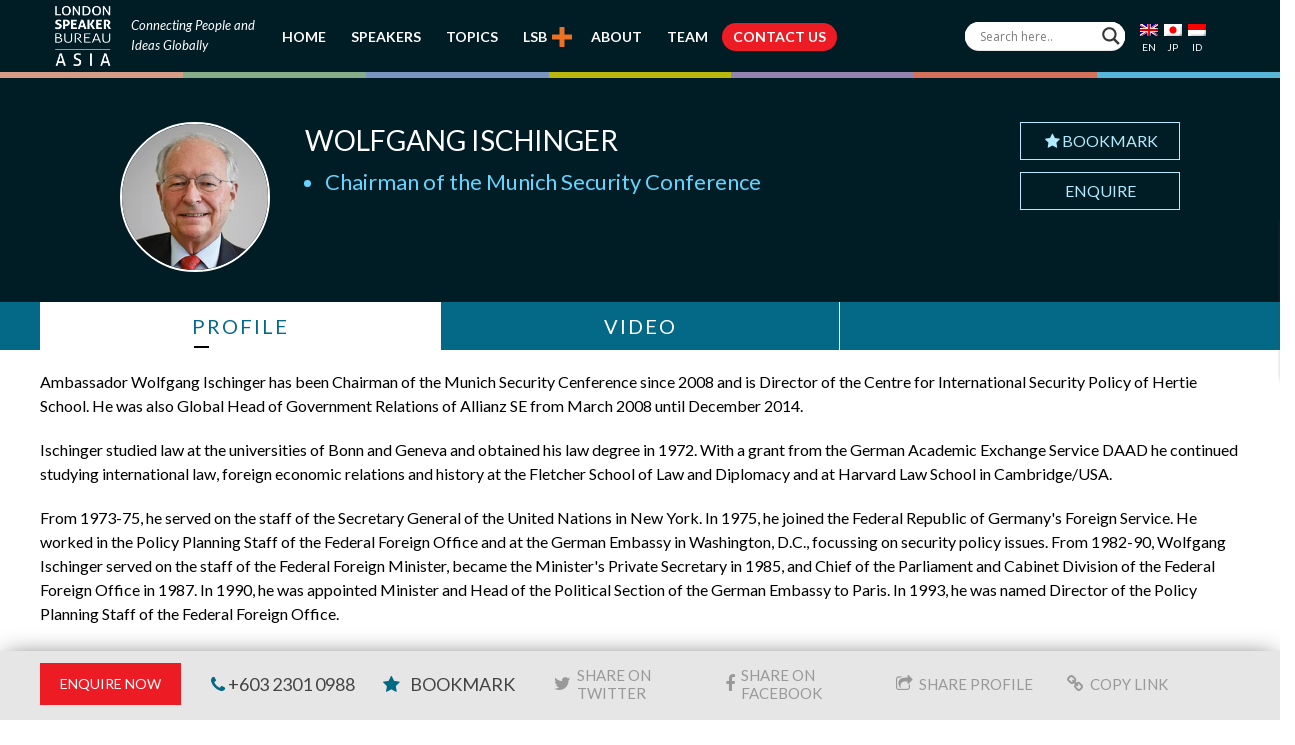

--- FILE ---
content_type: text/html; charset=UTF-8
request_url: https://www.londonspeakerbureauasia.com/speakers/wolfgang-ischinger/
body_size: 24257
content:
<!DOCTYPE html>
<!--[if lt IE 7 ]><html class="ie ie6" lang="en"> <![endif]-->
<!--[if IE 7 ]><html class="ie ie7" lang="en"> <![endif]-->
<!--[if IE 8 ]><html class="ie ie8" lang="en"> <![endif]-->
<!--[if (gte IE 9)|!(IE)]><!-->
<html lang="en-US"> <!--<![endif]-->
<head>
        <!-- Basic Page Needs -->
    <meta charset="UTF-8">
    <link rel="profile" href="https://gmpg.org/xfn/11">
    <link rel="pingback" href="https://www.londonspeakerbureauasia.com/xmlrpc.php">
    
    
    
    
    
    <link rel="shortcut icon" href="https://www.londonspeakerbureauasia.com/wp-content/uploads/lsb-favicon-32x32.png" type="image/x-icon">
    <meta name="viewport" content="width=device-width, initial-scale=1.0, maximum-scale=1.0">    
    <link rel="apple-touch-icon" href="https://www.londonspeakerbureauasia.com/wp-content/uploads/lsb-favicon-57x57.png">    
    <link rel="apple-touch-icon" sizes="114x114" href="https://www.londonspeakerbureauasia.com/wp-content/uploads/lsb-favicon-114x114.png">   
    <link rel="apple-touch-icon" sizes="72x72" href="https://www.londonspeakerbureauasia.com/wp-content/uploads/lsb-favicon-72x72.png">    
    <link rel="apple-touch-icon" sizes="144x144" href="https://www.londonspeakerbureauasia.com/wp-content/uploads/lsb-favicon-144x144.png">	
        <!-- Mobile Specific Metas -->
    <!-- CSS -->
    <link rel="stylesheet" type="text/css" href="https://www.londonspeakerbureauasia.com/wp-content/themes/evont_child/css/owl.carousel.min.css" />
    <link rel="stylesheet" type="text/css" href="https://www.londonspeakerbureauasia.com/wp-content/themes/evont_child/css/owl.theme.default.min.css" />
    
<meta name='robots' content='index, follow, max-image-preview:large, max-snippet:-1, max-video-preview:-1' />
<link rel="alternate" hreflang="en" href="https://www.londonspeakerbureauasia.com/speakers/wolfgang-ischinger/" />
<link rel="alternate" hreflang="jp" href="https://www.londonspeakerbureauasia.com/jp/speakers/wolfgang-ischinger/" />
<link rel="alternate" hreflang="id" href="https://www.londonspeakerbureauasia.com/id/speakers/wolfgang-ischinger/" />
<link rel="alternate" hreflang="x-default" href="https://www.londonspeakerbureauasia.com/speakers/wolfgang-ischinger/" />

	<!-- This site is optimized with the Yoast SEO plugin v26.5 - https://yoast.com/wordpress/plugins/seo/ -->
	<title>Wolfgang Ischinger</title>
<link data-rocket-preload as="style" href="https://fonts.googleapis.com/css2?family=Lato:ital,wght@0,300;0,400;0,700;1,400&#038;family=Roboto:wght@300;400;500&#038;family=Roboto+Condensed:wght@400;700&#038;display=swap" rel="preload">
<link data-rocket-preload as="style" href="https://fonts.googleapis.com/css?family=Lato%3A800%2C700%2C600%2C500%2C400%2C300%2C200%7CLato%3A800%2C700%2C600%2C500%2C400%2C300%2C200%7CLato%3A800%2C700%2C600%2C500%2C400%2C300%2C200%7CLato%3A800%2C700%2C600%2C500%2C400%2C300%2C200%7CLato%3A800%2C700%2C600%2C500%2C400%2C300%2C200%7CLato%3A800%2C700%2C600%2C500%2C400%2C300%2C200%7C0%3A800%2C700%2C600%2C500%2C400%2C300%2C200%7C0%3A800%2C700%2C600%2C500%2C400%2C300%2C200%7COpen%20Sans&#038;subset=latin%2Cgreek-ext%2Ccyrillic%2Clatin-ext%2Cgreek%2Ccyrillic-ext%2Cvietnamese&#038;display=swap" rel="preload">
<script src="/cdn-cgi/scripts/7d0fa10a/cloudflare-static/rocket-loader.min.js" data-cf-settings="9594180be03787666dd060d3-|49"></script><style type="text/css">@font-face {font-family:Lato;font-style:normal;font-weight:300;src:url(/cf-fonts/s/lato/5.0.18/latin-ext/300/normal.woff2);unicode-range:U+0100-02AF,U+0304,U+0308,U+0329,U+1E00-1E9F,U+1EF2-1EFF,U+2020,U+20A0-20AB,U+20AD-20CF,U+2113,U+2C60-2C7F,U+A720-A7FF;font-display:swap;}@font-face {font-family:Lato;font-style:normal;font-weight:300;src:url(/cf-fonts/s/lato/5.0.18/latin/300/normal.woff2);unicode-range:U+0000-00FF,U+0131,U+0152-0153,U+02BB-02BC,U+02C6,U+02DA,U+02DC,U+0304,U+0308,U+0329,U+2000-206F,U+2074,U+20AC,U+2122,U+2191,U+2193,U+2212,U+2215,U+FEFF,U+FFFD;font-display:swap;}@font-face {font-family:Lato;font-style:normal;font-weight:400;src:url(/cf-fonts/s/lato/5.0.18/latin/400/normal.woff2);unicode-range:U+0000-00FF,U+0131,U+0152-0153,U+02BB-02BC,U+02C6,U+02DA,U+02DC,U+0304,U+0308,U+0329,U+2000-206F,U+2074,U+20AC,U+2122,U+2191,U+2193,U+2212,U+2215,U+FEFF,U+FFFD;font-display:swap;}@font-face {font-family:Lato;font-style:normal;font-weight:400;src:url(/cf-fonts/s/lato/5.0.18/latin-ext/400/normal.woff2);unicode-range:U+0100-02AF,U+0304,U+0308,U+0329,U+1E00-1E9F,U+1EF2-1EFF,U+2020,U+20A0-20AB,U+20AD-20CF,U+2113,U+2C60-2C7F,U+A720-A7FF;font-display:swap;}@font-face {font-family:Lato;font-style:normal;font-weight:700;src:url(/cf-fonts/s/lato/5.0.18/latin-ext/700/normal.woff2);unicode-range:U+0100-02AF,U+0304,U+0308,U+0329,U+1E00-1E9F,U+1EF2-1EFF,U+2020,U+20A0-20AB,U+20AD-20CF,U+2113,U+2C60-2C7F,U+A720-A7FF;font-display:swap;}@font-face {font-family:Lato;font-style:normal;font-weight:700;src:url(/cf-fonts/s/lato/5.0.18/latin/700/normal.woff2);unicode-range:U+0000-00FF,U+0131,U+0152-0153,U+02BB-02BC,U+02C6,U+02DA,U+02DC,U+0304,U+0308,U+0329,U+2000-206F,U+2074,U+20AC,U+2122,U+2191,U+2193,U+2212,U+2215,U+FEFF,U+FFFD;font-display:swap;}@font-face {font-family:Lato;font-style:italic;font-weight:400;src:url(/cf-fonts/s/lato/5.0.18/latin-ext/400/italic.woff2);unicode-range:U+0100-02AF,U+0304,U+0308,U+0329,U+1E00-1E9F,U+1EF2-1EFF,U+2020,U+20A0-20AB,U+20AD-20CF,U+2113,U+2C60-2C7F,U+A720-A7FF;font-display:swap;}@font-face {font-family:Lato;font-style:italic;font-weight:400;src:url(/cf-fonts/s/lato/5.0.18/latin/400/italic.woff2);unicode-range:U+0000-00FF,U+0131,U+0152-0153,U+02BB-02BC,U+02C6,U+02DA,U+02DC,U+0304,U+0308,U+0329,U+2000-206F,U+2074,U+20AC,U+2122,U+2191,U+2193,U+2212,U+2215,U+FEFF,U+FFFD;font-display:swap;}@font-face {font-family:Roboto;font-style:normal;font-weight:300;src:url(/cf-fonts/s/roboto/5.0.11/latin/300/normal.woff2);unicode-range:U+0000-00FF,U+0131,U+0152-0153,U+02BB-02BC,U+02C6,U+02DA,U+02DC,U+0304,U+0308,U+0329,U+2000-206F,U+2074,U+20AC,U+2122,U+2191,U+2193,U+2212,U+2215,U+FEFF,U+FFFD;font-display:swap;}@font-face {font-family:Roboto;font-style:normal;font-weight:300;src:url(/cf-fonts/s/roboto/5.0.11/greek/300/normal.woff2);unicode-range:U+0370-03FF;font-display:swap;}@font-face {font-family:Roboto;font-style:normal;font-weight:300;src:url(/cf-fonts/s/roboto/5.0.11/cyrillic/300/normal.woff2);unicode-range:U+0301,U+0400-045F,U+0490-0491,U+04B0-04B1,U+2116;font-display:swap;}@font-face {font-family:Roboto;font-style:normal;font-weight:300;src:url(/cf-fonts/s/roboto/5.0.11/cyrillic-ext/300/normal.woff2);unicode-range:U+0460-052F,U+1C80-1C88,U+20B4,U+2DE0-2DFF,U+A640-A69F,U+FE2E-FE2F;font-display:swap;}@font-face {font-family:Roboto;font-style:normal;font-weight:300;src:url(/cf-fonts/s/roboto/5.0.11/greek-ext/300/normal.woff2);unicode-range:U+1F00-1FFF;font-display:swap;}@font-face {font-family:Roboto;font-style:normal;font-weight:300;src:url(/cf-fonts/s/roboto/5.0.11/latin-ext/300/normal.woff2);unicode-range:U+0100-02AF,U+0304,U+0308,U+0329,U+1E00-1E9F,U+1EF2-1EFF,U+2020,U+20A0-20AB,U+20AD-20CF,U+2113,U+2C60-2C7F,U+A720-A7FF;font-display:swap;}@font-face {font-family:Roboto;font-style:normal;font-weight:300;src:url(/cf-fonts/s/roboto/5.0.11/vietnamese/300/normal.woff2);unicode-range:U+0102-0103,U+0110-0111,U+0128-0129,U+0168-0169,U+01A0-01A1,U+01AF-01B0,U+0300-0301,U+0303-0304,U+0308-0309,U+0323,U+0329,U+1EA0-1EF9,U+20AB;font-display:swap;}@font-face {font-family:Roboto;font-style:normal;font-weight:400;src:url(/cf-fonts/s/roboto/5.0.11/cyrillic/400/normal.woff2);unicode-range:U+0301,U+0400-045F,U+0490-0491,U+04B0-04B1,U+2116;font-display:swap;}@font-face {font-family:Roboto;font-style:normal;font-weight:400;src:url(/cf-fonts/s/roboto/5.0.11/latin-ext/400/normal.woff2);unicode-range:U+0100-02AF,U+0304,U+0308,U+0329,U+1E00-1E9F,U+1EF2-1EFF,U+2020,U+20A0-20AB,U+20AD-20CF,U+2113,U+2C60-2C7F,U+A720-A7FF;font-display:swap;}@font-face {font-family:Roboto;font-style:normal;font-weight:400;src:url(/cf-fonts/s/roboto/5.0.11/greek/400/normal.woff2);unicode-range:U+0370-03FF;font-display:swap;}@font-face {font-family:Roboto;font-style:normal;font-weight:400;src:url(/cf-fonts/s/roboto/5.0.11/cyrillic-ext/400/normal.woff2);unicode-range:U+0460-052F,U+1C80-1C88,U+20B4,U+2DE0-2DFF,U+A640-A69F,U+FE2E-FE2F;font-display:swap;}@font-face {font-family:Roboto;font-style:normal;font-weight:400;src:url(/cf-fonts/s/roboto/5.0.11/greek-ext/400/normal.woff2);unicode-range:U+1F00-1FFF;font-display:swap;}@font-face {font-family:Roboto;font-style:normal;font-weight:400;src:url(/cf-fonts/s/roboto/5.0.11/latin/400/normal.woff2);unicode-range:U+0000-00FF,U+0131,U+0152-0153,U+02BB-02BC,U+02C6,U+02DA,U+02DC,U+0304,U+0308,U+0329,U+2000-206F,U+2074,U+20AC,U+2122,U+2191,U+2193,U+2212,U+2215,U+FEFF,U+FFFD;font-display:swap;}@font-face {font-family:Roboto;font-style:normal;font-weight:400;src:url(/cf-fonts/s/roboto/5.0.11/vietnamese/400/normal.woff2);unicode-range:U+0102-0103,U+0110-0111,U+0128-0129,U+0168-0169,U+01A0-01A1,U+01AF-01B0,U+0300-0301,U+0303-0304,U+0308-0309,U+0323,U+0329,U+1EA0-1EF9,U+20AB;font-display:swap;}@font-face {font-family:Roboto;font-style:normal;font-weight:500;src:url(/cf-fonts/s/roboto/5.0.11/greek-ext/500/normal.woff2);unicode-range:U+1F00-1FFF;font-display:swap;}@font-face {font-family:Roboto;font-style:normal;font-weight:500;src:url(/cf-fonts/s/roboto/5.0.11/latin/500/normal.woff2);unicode-range:U+0000-00FF,U+0131,U+0152-0153,U+02BB-02BC,U+02C6,U+02DA,U+02DC,U+0304,U+0308,U+0329,U+2000-206F,U+2074,U+20AC,U+2122,U+2191,U+2193,U+2212,U+2215,U+FEFF,U+FFFD;font-display:swap;}@font-face {font-family:Roboto;font-style:normal;font-weight:500;src:url(/cf-fonts/s/roboto/5.0.11/cyrillic/500/normal.woff2);unicode-range:U+0301,U+0400-045F,U+0490-0491,U+04B0-04B1,U+2116;font-display:swap;}@font-face {font-family:Roboto;font-style:normal;font-weight:500;src:url(/cf-fonts/s/roboto/5.0.11/vietnamese/500/normal.woff2);unicode-range:U+0102-0103,U+0110-0111,U+0128-0129,U+0168-0169,U+01A0-01A1,U+01AF-01B0,U+0300-0301,U+0303-0304,U+0308-0309,U+0323,U+0329,U+1EA0-1EF9,U+20AB;font-display:swap;}@font-face {font-family:Roboto;font-style:normal;font-weight:500;src:url(/cf-fonts/s/roboto/5.0.11/greek/500/normal.woff2);unicode-range:U+0370-03FF;font-display:swap;}@font-face {font-family:Roboto;font-style:normal;font-weight:500;src:url(/cf-fonts/s/roboto/5.0.11/latin-ext/500/normal.woff2);unicode-range:U+0100-02AF,U+0304,U+0308,U+0329,U+1E00-1E9F,U+1EF2-1EFF,U+2020,U+20A0-20AB,U+20AD-20CF,U+2113,U+2C60-2C7F,U+A720-A7FF;font-display:swap;}@font-face {font-family:Roboto;font-style:normal;font-weight:500;src:url(/cf-fonts/s/roboto/5.0.11/cyrillic-ext/500/normal.woff2);unicode-range:U+0460-052F,U+1C80-1C88,U+20B4,U+2DE0-2DFF,U+A640-A69F,U+FE2E-FE2F;font-display:swap;}@font-face {font-family:Roboto Condensed;font-style:normal;font-weight:400;src:url(/cf-fonts/v/roboto-condensed/5.0.14/latin-ext/wght/normal.woff2);unicode-range:U+0100-02AF,U+0304,U+0308,U+0329,U+1E00-1E9F,U+1EF2-1EFF,U+2020,U+20A0-20AB,U+20AD-20CF,U+2113,U+2C60-2C7F,U+A720-A7FF;font-display:swap;}@font-face {font-family:Roboto Condensed;font-style:normal;font-weight:400;src:url(/cf-fonts/v/roboto-condensed/5.0.14/greek/wght/normal.woff2);unicode-range:U+0370-03FF;font-display:swap;}@font-face {font-family:Roboto Condensed;font-style:normal;font-weight:400;src:url(/cf-fonts/v/roboto-condensed/5.0.14/greek-ext/wght/normal.woff2);unicode-range:U+1F00-1FFF;font-display:swap;}@font-face {font-family:Roboto Condensed;font-style:normal;font-weight:400;src:url(/cf-fonts/v/roboto-condensed/5.0.14/cyrillic/wght/normal.woff2);unicode-range:U+0301,U+0400-045F,U+0490-0491,U+04B0-04B1,U+2116;font-display:swap;}@font-face {font-family:Roboto Condensed;font-style:normal;font-weight:400;src:url(/cf-fonts/v/roboto-condensed/5.0.14/vietnamese/wght/normal.woff2);unicode-range:U+0102-0103,U+0110-0111,U+0128-0129,U+0168-0169,U+01A0-01A1,U+01AF-01B0,U+0300-0301,U+0303-0304,U+0308-0309,U+0323,U+0329,U+1EA0-1EF9,U+20AB;font-display:swap;}@font-face {font-family:Roboto Condensed;font-style:normal;font-weight:400;src:url(/cf-fonts/v/roboto-condensed/5.0.14/latin/wght/normal.woff2);unicode-range:U+0000-00FF,U+0131,U+0152-0153,U+02BB-02BC,U+02C6,U+02DA,U+02DC,U+0304,U+0308,U+0329,U+2000-206F,U+2074,U+20AC,U+2122,U+2191,U+2193,U+2212,U+2215,U+FEFF,U+FFFD;font-display:swap;}@font-face {font-family:Roboto Condensed;font-style:normal;font-weight:400;src:url(/cf-fonts/v/roboto-condensed/5.0.14/cyrillic-ext/wght/normal.woff2);unicode-range:U+0460-052F,U+1C80-1C88,U+20B4,U+2DE0-2DFF,U+A640-A69F,U+FE2E-FE2F;font-display:swap;}@font-face {font-family:Roboto Condensed;font-style:normal;font-weight:700;src:url(/cf-fonts/v/roboto-condensed/5.0.14/cyrillic/wght/normal.woff2);unicode-range:U+0301,U+0400-045F,U+0490-0491,U+04B0-04B1,U+2116;font-display:swap;}@font-face {font-family:Roboto Condensed;font-style:normal;font-weight:700;src:url(/cf-fonts/v/roboto-condensed/5.0.14/cyrillic-ext/wght/normal.woff2);unicode-range:U+0460-052F,U+1C80-1C88,U+20B4,U+2DE0-2DFF,U+A640-A69F,U+FE2E-FE2F;font-display:swap;}@font-face {font-family:Roboto Condensed;font-style:normal;font-weight:700;src:url(/cf-fonts/v/roboto-condensed/5.0.14/greek-ext/wght/normal.woff2);unicode-range:U+1F00-1FFF;font-display:swap;}@font-face {font-family:Roboto Condensed;font-style:normal;font-weight:700;src:url(/cf-fonts/v/roboto-condensed/5.0.14/latin-ext/wght/normal.woff2);unicode-range:U+0100-02AF,U+0304,U+0308,U+0329,U+1E00-1E9F,U+1EF2-1EFF,U+2020,U+20A0-20AB,U+20AD-20CF,U+2113,U+2C60-2C7F,U+A720-A7FF;font-display:swap;}@font-face {font-family:Roboto Condensed;font-style:normal;font-weight:700;src:url(/cf-fonts/v/roboto-condensed/5.0.14/vietnamese/wght/normal.woff2);unicode-range:U+0102-0103,U+0110-0111,U+0128-0129,U+0168-0169,U+01A0-01A1,U+01AF-01B0,U+0300-0301,U+0303-0304,U+0308-0309,U+0323,U+0329,U+1EA0-1EF9,U+20AB;font-display:swap;}@font-face {font-family:Roboto Condensed;font-style:normal;font-weight:700;src:url(/cf-fonts/v/roboto-condensed/5.0.14/greek/wght/normal.woff2);unicode-range:U+0370-03FF;font-display:swap;}@font-face {font-family:Roboto Condensed;font-style:normal;font-weight:700;src:url(/cf-fonts/v/roboto-condensed/5.0.14/latin/wght/normal.woff2);unicode-range:U+0000-00FF,U+0131,U+0152-0153,U+02BB-02BC,U+02C6,U+02DA,U+02DC,U+0304,U+0308,U+0329,U+2000-206F,U+2074,U+20AC,U+2122,U+2191,U+2193,U+2212,U+2215,U+FEFF,U+FFFD;font-display:swap;}</style>
<noscript><link rel="stylesheet" href="https://fonts.googleapis.com/css2?family=Lato:ital,wght@0,300;0,400;0,700;1,400&#038;family=Roboto:wght@300;400;500&#038;family=Roboto+Condensed:wght@400;700&#038;display=swap"></noscript>
<script src="/cdn-cgi/scripts/7d0fa10a/cloudflare-static/rocket-loader.min.js" data-cf-settings="9594180be03787666dd060d3-|49"></script><link href="https://fonts.googleapis.com/css?family=Lato%3A800%2C700%2C600%2C500%2C400%2C300%2C200%7CLato%3A800%2C700%2C600%2C500%2C400%2C300%2C200%7CLato%3A800%2C700%2C600%2C500%2C400%2C300%2C200%7CLato%3A800%2C700%2C600%2C500%2C400%2C300%2C200%7CLato%3A800%2C700%2C600%2C500%2C400%2C300%2C200%7CLato%3A800%2C700%2C600%2C500%2C400%2C300%2C200%7C0%3A800%2C700%2C600%2C500%2C400%2C300%2C200%7C0%3A800%2C700%2C600%2C500%2C400%2C300%2C200%7COpen%20Sans&#038;subset=latin%2Cgreek-ext%2Ccyrillic%2Clatin-ext%2Cgreek%2Ccyrillic-ext%2Cvietnamese&#038;display=swap" media="print" onload="this.media=&#039;all&#039;" rel="stylesheet">
<noscript><link rel="stylesheet" href="https://fonts.googleapis.com/css?family=Lato%3A800%2C700%2C600%2C500%2C400%2C300%2C200%7CLato%3A800%2C700%2C600%2C500%2C400%2C300%2C200%7CLato%3A800%2C700%2C600%2C500%2C400%2C300%2C200%7CLato%3A800%2C700%2C600%2C500%2C400%2C300%2C200%7CLato%3A800%2C700%2C600%2C500%2C400%2C300%2C200%7CLato%3A800%2C700%2C600%2C500%2C400%2C300%2C200%7C0%3A800%2C700%2C600%2C500%2C400%2C300%2C200%7C0%3A800%2C700%2C600%2C500%2C400%2C300%2C200%7COpen%20Sans&#038;subset=latin%2Cgreek-ext%2Ccyrillic%2Clatin-ext%2Cgreek%2Ccyrillic-ext%2Cvietnamese&#038;display=swap"></noscript>
	<link rel="canonical" href="https://www.londonspeakerbureauasia.com/speakers/wolfgang-ischinger/" />
	<meta property="og:locale" content="en_US" />
	<meta property="og:type" content="article" />
	<meta property="og:title" content="Wolfgang Ischinger" />
	<meta property="og:description" content="Ambassador Wolfgang Ischinger has been Chairman of the Munich Security Cenference since 2008 and is Director of the Centre for International Security Policy of Hertie School. He was also Global Head of Government Relations of Allianz SE from March 2008 until December 2014. Ischinger studied law at the universities of Bonn and Geneva and obtained [&hellip;]" />
	<meta property="og:url" content="https://www.londonspeakerbureauasia.com/speakers/wolfgang-ischinger/" />
	<meta property="og:site_name" content="London Speaker Bureau Asia" />
	<meta property="article:publisher" content="https://www.facebook.com/thelondonspeakerbureauasia" />
	<meta property="article:modified_time" content="2018-08-05T10:25:48+00:00" />
	<meta property="og:image" content="https://www.londonspeakerbureauasia.com/wp-content/uploads/2018/08/07b108_7fa44901ec364772aff53ee7cb139a1a~mv2.jpg" />
	<meta property="og:image:width" content="150" />
	<meta property="og:image:height" content="150" />
	<meta property="og:image:type" content="image/jpeg" />
	<meta name="twitter:card" content="summary_large_image" />
	<meta name="twitter:site" content="@LSB_Asia" />
	<meta name="twitter:label1" content="Est. reading time" />
	<meta name="twitter:data1" content="2 minutes" />
	<script type="application/ld+json" class="yoast-schema-graph">{"@context":"https://schema.org","@graph":[{"@type":"WebPage","@id":"https://www.londonspeakerbureauasia.com/speakers/wolfgang-ischinger/","url":"https://www.londonspeakerbureauasia.com/speakers/wolfgang-ischinger/","name":"Wolfgang Ischinger","isPartOf":{"@id":"https://www.londonspeakerbureauasia.com/#website"},"primaryImageOfPage":{"@id":"https://www.londonspeakerbureauasia.com/speakers/wolfgang-ischinger/#primaryimage"},"image":{"@id":"https://www.londonspeakerbureauasia.com/speakers/wolfgang-ischinger/#primaryimage"},"thumbnailUrl":"https://www.londonspeakerbureauasia.com/wp-content/uploads/2018/08/07b108_7fa44901ec364772aff53ee7cb139a1a~mv2.jpg","datePublished":"2018-08-03T09:44:23+00:00","dateModified":"2018-08-05T10:25:48+00:00","breadcrumb":{"@id":"https://www.londonspeakerbureauasia.com/speakers/wolfgang-ischinger/#breadcrumb"},"inLanguage":"en-US","potentialAction":[{"@type":"ReadAction","target":["https://www.londonspeakerbureauasia.com/speakers/wolfgang-ischinger/"]}]},{"@type":"ImageObject","inLanguage":"en-US","@id":"https://www.londonspeakerbureauasia.com/speakers/wolfgang-ischinger/#primaryimage","url":"https://www.londonspeakerbureauasia.com/wp-content/uploads/2018/08/07b108_7fa44901ec364772aff53ee7cb139a1a~mv2.jpg","contentUrl":"https://www.londonspeakerbureauasia.com/wp-content/uploads/2018/08/07b108_7fa44901ec364772aff53ee7cb139a1a~mv2.jpg","width":150,"height":150},{"@type":"BreadcrumbList","@id":"https://www.londonspeakerbureauasia.com/speakers/wolfgang-ischinger/#breadcrumb","itemListElement":[{"@type":"ListItem","position":1,"name":"Home","item":"https://www.londonspeakerbureauasia.com/"},{"@type":"ListItem","position":2,"name":"Wolfgang Ischinger"}]},{"@type":"WebSite","@id":"https://www.londonspeakerbureauasia.com/#website","url":"https://www.londonspeakerbureauasia.com/","name":"London Speaker Bureau Asia","description":"The World’s Leading Speaker and Advisory Network","potentialAction":[{"@type":"SearchAction","target":{"@type":"EntryPoint","urlTemplate":"https://www.londonspeakerbureauasia.com/?s={search_term_string}"},"query-input":{"@type":"PropertyValueSpecification","valueRequired":true,"valueName":"search_term_string"}}],"inLanguage":"en-US"}]}</script>
	<!-- / Yoast SEO plugin. -->


<link rel='dns-prefetch' href='//fonts.googleapis.com' />

<link rel="alternate" type="application/rss+xml" title="London Speaker Bureau Asia &raquo; Feed" href="https://www.londonspeakerbureauasia.com/feed/" />
<link rel="alternate" type="application/rss+xml" title="London Speaker Bureau Asia &raquo; Comments Feed" href="https://www.londonspeakerbureauasia.com/comments/feed/" />
<link rel="alternate" type="application/rss+xml" title="London Speaker Bureau Asia &raquo; Wolfgang Ischinger Comments Feed" href="https://www.londonspeakerbureauasia.com/speakers/wolfgang-ischinger/feed/" />
<link rel="alternate" title="oEmbed (JSON)" type="application/json+oembed" href="https://www.londonspeakerbureauasia.com/wp-json/oembed/1.0/embed?url=https%3A%2F%2Fwww.londonspeakerbureauasia.com%2Fspeakers%2Fwolfgang-ischinger%2F" />
<link rel="alternate" title="oEmbed (XML)" type="text/xml+oembed" href="https://www.londonspeakerbureauasia.com/wp-json/oembed/1.0/embed?url=https%3A%2F%2Fwww.londonspeakerbureauasia.com%2Fspeakers%2Fwolfgang-ischinger%2F&#038;format=xml" />
<style id='wp-img-auto-sizes-contain-inline-css' type='text/css'>
img:is([sizes=auto i],[sizes^="auto," i]){contain-intrinsic-size:3000px 1500px}
/*# sourceURL=wp-img-auto-sizes-contain-inline-css */
</style>
<link data-minify="1" rel='stylesheet' id='font-awesome-css' href='https://www.londonspeakerbureauasia.com/wp-content/cache/min/1/wp-content/themes/evont/fonts/font-awesome.min.css?ver=1767102116' type='text/css' media='all' />
<link data-minify="1" rel='stylesheet' id='evont-theme-elements-css' href='https://www.londonspeakerbureauasia.com/wp-content/cache/min/1/wp-content/themes/evont/css/theme-elements.css?ver=1767102116' type='text/css' media='all' />
<link data-minify="1" rel='stylesheet' id='evont-theme-responsive-css' href='https://www.londonspeakerbureauasia.com/wp-content/cache/min/1/wp-content/themes/evont/css/theme-responsive.css?ver=1767102116' type='text/css' media='all' />
<link data-minify="1" rel='stylesheet' id='evont-plugins-css' href='https://www.londonspeakerbureauasia.com/wp-content/cache/min/1/wp-content/themes/evont/css/plugins.css?ver=1767102116' type='text/css' media='all' />
<link data-minify="1" rel='stylesheet' id='bootstrap-css' href='https://www.londonspeakerbureauasia.com/wp-content/cache/min/1/wp-content/themes/evont/css/bootstrap.min.css?ver=1767102116' type='text/css' media='all' />
<link data-minify="1" rel='stylesheet' id='prettyPhoto-css' href='https://www.londonspeakerbureauasia.com/wp-content/cache/min/1/wp-content/themes/evont/vendor/prettyPhoto/prettyPhoto.css?ver=1767102116' type='text/css' media='all' />
<link data-minify="1" rel='stylesheet' id='evont-vc-style-css' href='https://www.londonspeakerbureauasia.com/wp-content/cache/min/1/wp-content/themes/evont/css/vc_style.css?ver=1767102116' type='text/css' media='all' />
<link data-minify="1" rel='stylesheet' id='owl-css' href='https://www.londonspeakerbureauasia.com/wp-content/cache/min/1/wp-content/themes/evont/vendor/owl/owl.carousel.css?ver=1767102116' type='text/css' media='all' />

<link rel='stylesheet' id='skin-css' href='https://www.londonspeakerbureauasia.com/wp-content/themes/evont/css/skins/pink-purple.css' type='text/css' media='all' />
<link data-minify="1" rel='stylesheet' id='theme-animate-css' href='https://www.londonspeakerbureauasia.com/wp-content/cache/min/1/wp-content/themes/evont/css/theme-animate.css?ver=1767102116' type='text/css' media='all' />
<link data-minify="1" rel='stylesheet' id='stylesheet-css' href='https://www.londonspeakerbureauasia.com/wp-content/cache/min/1/wp-content/themes/evont_child/style.css?ver=1767102116' type='text/css' media='all' />
<style id='wp-emoji-styles-inline-css' type='text/css'>

	img.wp-smiley, img.emoji {
		display: inline !important;
		border: none !important;
		box-shadow: none !important;
		height: 1em !important;
		width: 1em !important;
		margin: 0 0.07em !important;
		vertical-align: -0.1em !important;
		background: none !important;
		padding: 0 !important;
	}
/*# sourceURL=wp-emoji-styles-inline-css */
</style>
<link rel='stylesheet' id='wp-block-library-css' href='https://www.londonspeakerbureauasia.com/wp-includes/css/dist/block-library/style.min.css' type='text/css' media='all' />
<style id='global-styles-inline-css' type='text/css'>
:root{--wp--preset--aspect-ratio--square: 1;--wp--preset--aspect-ratio--4-3: 4/3;--wp--preset--aspect-ratio--3-4: 3/4;--wp--preset--aspect-ratio--3-2: 3/2;--wp--preset--aspect-ratio--2-3: 2/3;--wp--preset--aspect-ratio--16-9: 16/9;--wp--preset--aspect-ratio--9-16: 9/16;--wp--preset--color--black: #000000;--wp--preset--color--cyan-bluish-gray: #abb8c3;--wp--preset--color--white: #ffffff;--wp--preset--color--pale-pink: #f78da7;--wp--preset--color--vivid-red: #cf2e2e;--wp--preset--color--luminous-vivid-orange: #ff6900;--wp--preset--color--luminous-vivid-amber: #fcb900;--wp--preset--color--light-green-cyan: #7bdcb5;--wp--preset--color--vivid-green-cyan: #00d084;--wp--preset--color--pale-cyan-blue: #8ed1fc;--wp--preset--color--vivid-cyan-blue: #0693e3;--wp--preset--color--vivid-purple: #9b51e0;--wp--preset--gradient--vivid-cyan-blue-to-vivid-purple: linear-gradient(135deg,rgb(6,147,227) 0%,rgb(155,81,224) 100%);--wp--preset--gradient--light-green-cyan-to-vivid-green-cyan: linear-gradient(135deg,rgb(122,220,180) 0%,rgb(0,208,130) 100%);--wp--preset--gradient--luminous-vivid-amber-to-luminous-vivid-orange: linear-gradient(135deg,rgb(252,185,0) 0%,rgb(255,105,0) 100%);--wp--preset--gradient--luminous-vivid-orange-to-vivid-red: linear-gradient(135deg,rgb(255,105,0) 0%,rgb(207,46,46) 100%);--wp--preset--gradient--very-light-gray-to-cyan-bluish-gray: linear-gradient(135deg,rgb(238,238,238) 0%,rgb(169,184,195) 100%);--wp--preset--gradient--cool-to-warm-spectrum: linear-gradient(135deg,rgb(74,234,220) 0%,rgb(151,120,209) 20%,rgb(207,42,186) 40%,rgb(238,44,130) 60%,rgb(251,105,98) 80%,rgb(254,248,76) 100%);--wp--preset--gradient--blush-light-purple: linear-gradient(135deg,rgb(255,206,236) 0%,rgb(152,150,240) 100%);--wp--preset--gradient--blush-bordeaux: linear-gradient(135deg,rgb(254,205,165) 0%,rgb(254,45,45) 50%,rgb(107,0,62) 100%);--wp--preset--gradient--luminous-dusk: linear-gradient(135deg,rgb(255,203,112) 0%,rgb(199,81,192) 50%,rgb(65,88,208) 100%);--wp--preset--gradient--pale-ocean: linear-gradient(135deg,rgb(255,245,203) 0%,rgb(182,227,212) 50%,rgb(51,167,181) 100%);--wp--preset--gradient--electric-grass: linear-gradient(135deg,rgb(202,248,128) 0%,rgb(113,206,126) 100%);--wp--preset--gradient--midnight: linear-gradient(135deg,rgb(2,3,129) 0%,rgb(40,116,252) 100%);--wp--preset--font-size--small: 13px;--wp--preset--font-size--medium: 20px;--wp--preset--font-size--large: 36px;--wp--preset--font-size--x-large: 42px;--wp--preset--spacing--20: 0.44rem;--wp--preset--spacing--30: 0.67rem;--wp--preset--spacing--40: 1rem;--wp--preset--spacing--50: 1.5rem;--wp--preset--spacing--60: 2.25rem;--wp--preset--spacing--70: 3.38rem;--wp--preset--spacing--80: 5.06rem;--wp--preset--shadow--natural: 6px 6px 9px rgba(0, 0, 0, 0.2);--wp--preset--shadow--deep: 12px 12px 50px rgba(0, 0, 0, 0.4);--wp--preset--shadow--sharp: 6px 6px 0px rgba(0, 0, 0, 0.2);--wp--preset--shadow--outlined: 6px 6px 0px -3px rgb(255, 255, 255), 6px 6px rgb(0, 0, 0);--wp--preset--shadow--crisp: 6px 6px 0px rgb(0, 0, 0);}:where(.is-layout-flex){gap: 0.5em;}:where(.is-layout-grid){gap: 0.5em;}body .is-layout-flex{display: flex;}.is-layout-flex{flex-wrap: wrap;align-items: center;}.is-layout-flex > :is(*, div){margin: 0;}body .is-layout-grid{display: grid;}.is-layout-grid > :is(*, div){margin: 0;}:where(.wp-block-columns.is-layout-flex){gap: 2em;}:where(.wp-block-columns.is-layout-grid){gap: 2em;}:where(.wp-block-post-template.is-layout-flex){gap: 1.25em;}:where(.wp-block-post-template.is-layout-grid){gap: 1.25em;}.has-black-color{color: var(--wp--preset--color--black) !important;}.has-cyan-bluish-gray-color{color: var(--wp--preset--color--cyan-bluish-gray) !important;}.has-white-color{color: var(--wp--preset--color--white) !important;}.has-pale-pink-color{color: var(--wp--preset--color--pale-pink) !important;}.has-vivid-red-color{color: var(--wp--preset--color--vivid-red) !important;}.has-luminous-vivid-orange-color{color: var(--wp--preset--color--luminous-vivid-orange) !important;}.has-luminous-vivid-amber-color{color: var(--wp--preset--color--luminous-vivid-amber) !important;}.has-light-green-cyan-color{color: var(--wp--preset--color--light-green-cyan) !important;}.has-vivid-green-cyan-color{color: var(--wp--preset--color--vivid-green-cyan) !important;}.has-pale-cyan-blue-color{color: var(--wp--preset--color--pale-cyan-blue) !important;}.has-vivid-cyan-blue-color{color: var(--wp--preset--color--vivid-cyan-blue) !important;}.has-vivid-purple-color{color: var(--wp--preset--color--vivid-purple) !important;}.has-black-background-color{background-color: var(--wp--preset--color--black) !important;}.has-cyan-bluish-gray-background-color{background-color: var(--wp--preset--color--cyan-bluish-gray) !important;}.has-white-background-color{background-color: var(--wp--preset--color--white) !important;}.has-pale-pink-background-color{background-color: var(--wp--preset--color--pale-pink) !important;}.has-vivid-red-background-color{background-color: var(--wp--preset--color--vivid-red) !important;}.has-luminous-vivid-orange-background-color{background-color: var(--wp--preset--color--luminous-vivid-orange) !important;}.has-luminous-vivid-amber-background-color{background-color: var(--wp--preset--color--luminous-vivid-amber) !important;}.has-light-green-cyan-background-color{background-color: var(--wp--preset--color--light-green-cyan) !important;}.has-vivid-green-cyan-background-color{background-color: var(--wp--preset--color--vivid-green-cyan) !important;}.has-pale-cyan-blue-background-color{background-color: var(--wp--preset--color--pale-cyan-blue) !important;}.has-vivid-cyan-blue-background-color{background-color: var(--wp--preset--color--vivid-cyan-blue) !important;}.has-vivid-purple-background-color{background-color: var(--wp--preset--color--vivid-purple) !important;}.has-black-border-color{border-color: var(--wp--preset--color--black) !important;}.has-cyan-bluish-gray-border-color{border-color: var(--wp--preset--color--cyan-bluish-gray) !important;}.has-white-border-color{border-color: var(--wp--preset--color--white) !important;}.has-pale-pink-border-color{border-color: var(--wp--preset--color--pale-pink) !important;}.has-vivid-red-border-color{border-color: var(--wp--preset--color--vivid-red) !important;}.has-luminous-vivid-orange-border-color{border-color: var(--wp--preset--color--luminous-vivid-orange) !important;}.has-luminous-vivid-amber-border-color{border-color: var(--wp--preset--color--luminous-vivid-amber) !important;}.has-light-green-cyan-border-color{border-color: var(--wp--preset--color--light-green-cyan) !important;}.has-vivid-green-cyan-border-color{border-color: var(--wp--preset--color--vivid-green-cyan) !important;}.has-pale-cyan-blue-border-color{border-color: var(--wp--preset--color--pale-cyan-blue) !important;}.has-vivid-cyan-blue-border-color{border-color: var(--wp--preset--color--vivid-cyan-blue) !important;}.has-vivid-purple-border-color{border-color: var(--wp--preset--color--vivid-purple) !important;}.has-vivid-cyan-blue-to-vivid-purple-gradient-background{background: var(--wp--preset--gradient--vivid-cyan-blue-to-vivid-purple) !important;}.has-light-green-cyan-to-vivid-green-cyan-gradient-background{background: var(--wp--preset--gradient--light-green-cyan-to-vivid-green-cyan) !important;}.has-luminous-vivid-amber-to-luminous-vivid-orange-gradient-background{background: var(--wp--preset--gradient--luminous-vivid-amber-to-luminous-vivid-orange) !important;}.has-luminous-vivid-orange-to-vivid-red-gradient-background{background: var(--wp--preset--gradient--luminous-vivid-orange-to-vivid-red) !important;}.has-very-light-gray-to-cyan-bluish-gray-gradient-background{background: var(--wp--preset--gradient--very-light-gray-to-cyan-bluish-gray) !important;}.has-cool-to-warm-spectrum-gradient-background{background: var(--wp--preset--gradient--cool-to-warm-spectrum) !important;}.has-blush-light-purple-gradient-background{background: var(--wp--preset--gradient--blush-light-purple) !important;}.has-blush-bordeaux-gradient-background{background: var(--wp--preset--gradient--blush-bordeaux) !important;}.has-luminous-dusk-gradient-background{background: var(--wp--preset--gradient--luminous-dusk) !important;}.has-pale-ocean-gradient-background{background: var(--wp--preset--gradient--pale-ocean) !important;}.has-electric-grass-gradient-background{background: var(--wp--preset--gradient--electric-grass) !important;}.has-midnight-gradient-background{background: var(--wp--preset--gradient--midnight) !important;}.has-small-font-size{font-size: var(--wp--preset--font-size--small) !important;}.has-medium-font-size{font-size: var(--wp--preset--font-size--medium) !important;}.has-large-font-size{font-size: var(--wp--preset--font-size--large) !important;}.has-x-large-font-size{font-size: var(--wp--preset--font-size--x-large) !important;}
/*# sourceURL=global-styles-inline-css */
</style>

<style id='classic-theme-styles-inline-css' type='text/css'>
/*! This file is auto-generated */
.wp-block-button__link{color:#fff;background-color:#32373c;border-radius:9999px;box-shadow:none;text-decoration:none;padding:calc(.667em + 2px) calc(1.333em + 2px);font-size:1.125em}.wp-block-file__button{background:#32373c;color:#fff;text-decoration:none}
/*# sourceURL=/wp-includes/css/classic-themes.min.css */
</style>
<link data-minify="1" rel='stylesheet' id='pdfprnt_frontend-css' href='https://www.londonspeakerbureauasia.com/wp-content/cache/min/1/wp-content/plugins/pdf-print/css/frontend.css?ver=1767102116' type='text/css' media='all' />
<link data-minify="1" rel='stylesheet' id='wpdreams-asl-basic-css' href='https://www.londonspeakerbureauasia.com/wp-content/cache/min/1/wp-content/plugins/ajax-search-lite/css/style.basic.css?ver=1767102116' type='text/css' media='all' />
<style id='wpdreams-asl-basic-inline-css' type='text/css'>

					div[id*='ajaxsearchlitesettings'].searchsettings .asl_option_inner label {
						font-size: 0px !important;
						color: rgba(0, 0, 0, 0);
					}
					div[id*='ajaxsearchlitesettings'].searchsettings .asl_option_inner label:after {
						font-size: 11px !important;
						position: absolute;
						top: 0;
						left: 0;
						z-index: 1;
					}
					.asl_w_container {
						width: 100%;
						margin: 0px 0px 0px 0px;
						min-width: 200px;
					}
					div[id*='ajaxsearchlite'].asl_m {
						width: 100%;
					}
					div[id*='ajaxsearchliteres'].wpdreams_asl_results div.resdrg span.highlighted {
						font-weight: bold;
						color: rgba(217, 49, 43, 1);
						background-color: rgba(238, 238, 238, 1);
					}
					div[id*='ajaxsearchliteres'].wpdreams_asl_results .results img.asl_image {
						width: 70px;
						height: 70px;
						object-fit: cover;
					}
					div[id*='ajaxsearchlite'].asl_r .results {
						max-height: none;
					}
					div[id*='ajaxsearchlite'].asl_r {
						position: absolute;
					}
				
						div.asl_r.asl_w.vertical .results .item::after {
							display: block;
							position: absolute;
							bottom: 0;
							content: '';
							height: 1px;
							width: 100%;
							background: #D8D8D8;
						}
						div.asl_r.asl_w.vertical .results .item.asl_last_item::after {
							display: none;
						}
					
/*# sourceURL=wpdreams-asl-basic-inline-css */
</style>
<link data-minify="1" rel='stylesheet' id='wpdreams-asl-instance-css' href='https://www.londonspeakerbureauasia.com/wp-content/cache/min/1/wp-content/plugins/ajax-search-lite/css/style-underline.css?ver=1767102116' type='text/css' media='all' />
<link data-minify="1" rel='stylesheet' id='custom-style-css' href='https://www.londonspeakerbureauasia.com/wp-content/cache/min/1/wp-content/themes/evont_child/css/custom.css?ver=1767102116' type='text/css' media='all' />
<script type="9594180be03787666dd060d3-text/javascript" id="jquery-core-js-extra">
/* <![CDATA[ */
var ajaxVars = {"ajaxurl":"https://www.londonspeakerbureauasia.com/wp-admin/admin-ajax.php","ajax_nonce":"2d227a3c33"};
//# sourceURL=jquery-core-js-extra
/* ]]> */
</script>
<script type="9594180be03787666dd060d3-text/javascript" src="https://www.londonspeakerbureauasia.com/wp-content/plugins/jquery-manager/assets/js/jquery-1.12.4.min.js" id="jquery-core-js"></script>
<script type="9594180be03787666dd060d3-text/javascript" src="https://www.londonspeakerbureauasia.com/wp-content/themes/evont/js/custom.js" id="evont-customjs-js"></script>
<script type="9594180be03787666dd060d3-text/javascript" id="evont-customjs-js-after">
/* <![CDATA[ */
jQuery(document).ready(function($){var prettyPhoto_parameters = {animation_speed: 'fast',slideshow: false,opacity: 0.8,show_title:true,allow_resize: true,
            default_width: 920,
            default_height: 540,
           	counter_separator_label: '/',theme: 'light_rounded',hideflash: false,
            wmode: 'opaque',
            autoplay: true,
            modal: false,overlay_gallery: true};});
//# sourceURL=evont-customjs-js-after
/* ]]> */
</script>
<script type="9594180be03787666dd060d3-text/javascript"></script><link rel="https://api.w.org/" href="https://www.londonspeakerbureauasia.com/wp-json/" /><link rel="EditURI" type="application/rsd+xml" title="RSD" href="https://www.londonspeakerbureauasia.com/xmlrpc.php?rsd" />
<meta name="generator" content="WordPress 6.9" />
<link rel='shortlink' href='https://www.londonspeakerbureauasia.com/?p=2284' />
<meta name="generator" content="WPML ver:4.8.6 stt:1,25,65;" />
			<script type="9594180be03787666dd060d3-text/javascript">
			var ajaxurl = 'https://www.londonspeakerbureauasia.com/wp-admin/admin-ajax.php';
			</script>
			<!-- HFCM by 99 Robots - Snippet # 2: Google Tag Manager -->
<!-- Google Tag Manager -->
<script type="9594180be03787666dd060d3-text/javascript">(function(w,d,s,l,i){w[l]=w[l]||[];w[l].push({'gtm.start':
new Date().getTime(),event:'gtm.js'});var f=d.getElementsByTagName(s)[0],
j=d.createElement(s),dl=l!='dataLayer'?'&l='+l:'';j.async=true;j.src=
'https://www.googletagmanager.com/gtm.js?id='+i+dl;f.parentNode.insertBefore(j,f);
})(window,document,'script','dataLayer','GTM-PJ5WJTM');</script>
<!-- End Google Tag Manager -->
<!-- /end HFCM by 99 Robots -->
<style type="text/css" id="simple-css-output">.navbar .search-div{ width: 160px !important; }.navbar .lang-switcher ul{display: flex !important;}.navbar .lang-switcher{width: auto !important;}.custom-menu a{ background-color: #ed1c24; border-radius: 15px;}.custom_bg a{ background-color: #ed1c24; border-radius: 15px;}</style>				
				
								
				<meta name="generator" content="Powered by WPBakery Page Builder - drag and drop page builder for WordPress."/>
		<style type="text/css" id="wp-custom-css">
			.partner-logo-xs img{
	width:100px;
}

.partner-logo-lg img{
	width:130px;
}		</style>
		<noscript><style> .wpb_animate_when_almost_visible { opacity: 1; }</style></noscript><noscript><style id="rocket-lazyload-nojs-css">.rll-youtube-player, [data-lazy-src]{display:none !important;}</style></noscript>	
	<style type="text/css" media="screen">
		.lsb-plus-listing-div{max-width:1000px;}
		.lsb-plus-listing-div .single-div{width:calc((100% - 80px) / 3);margin-right:40px;margin-bottom:40px;}
		.lsb-plus-listing-div .single-div:nth-child(3n){margin-right:0;}
		.lsb-plus-listing-div .single-div .cta-div{top:15px;right:15px;}
		.lsb-plus-listing-div .single-div .img-div .default,
		.lsb-plus-listing-div .single-div:hover .img-div .default{display:block;width:100%;}
		.lsb-plus-listing-div .single-div .img-div .hover,
		.lsb-plus-listing-div .single-div:hover .img-div .hover{display:none;width:100%;}
		.lsb-plus-listing-div .single-div .inner-div{position:relative;background-color:#E04B22;text-align:center;padding:20px 15px;}
		.lsb-plus-listing-div .single-div .inner-div .top-div a{margin-top:5px;}
		
		.single-lsb-plus .speaker-content .nav-div ul li a.color1:hover,
		.single-lsb-plus .speaker-content .nav-div ul li a.color1.active{background-color:#D69D86;background-color:#7996C0;background-color:#006A84;color:#FFF;}
		.single-lsb-plus .speaker-content .nav-div ul li a.color2:hover,
		.single-lsb-plus .speaker-content .nav-div ul li a.color2.active{background-color:#86AC8A;background-color:#7996C0;background-color:#006A84;color:#FFF;}
		.single-lsb-plus .speaker-content .nav-div ul li a.color3:hover,
		.single-lsb-plus .speaker-content .nav-div ul li a.color3.active{background-color:#7996C0;background-color:#7996C0;background-color:#006A84;color:#FFF;}
		.single-lsb-plus .speaker-content .nav-div ul li a.color4:hover,
		.single-lsb-plus .speaker-content .nav-div ul li a.color4.active{background-color:#BAB70D;background-color:#7996C0;background-color:#006A84;color:#FFF;}
		.single-lsb-plus .speaker-content .nav-div ul li a.color5:hover,
		.single-lsb-plus .speaker-content .nav-div ul li a.color5.active{background-color:#BAB70D;background-color:#7996C0;background-color:#006A84;color:#FFF;}
		.single-lsb-plus .speaker-content .nav-div ul li a.color6:hover,
		.single-lsb-plus .speaker-content .nav-div ul li a.color6.active{background-color:#9384B1;background-color:#7996C0;background-color:#006A84;color:#FFF;}
		.single-lsb-plus .speaker-content .nav-div ul li a.color7:hover,
		.single-lsb-plus .speaker-content .nav-div ul li a.color7.active{background-color:#56B5D8;background-color:#7996C0;background-color:#006A84;color:#FFF;}
		.single-lsb-plus .speaker-content .nav-div ul li a.color8:hover,
		.single-lsb-plus .speaker-content .nav-div ul li a.color8.active{background-color:#BAB70D;background-color:#7996C0;background-color:#006A84;color:#FFF;}
		.single-lsb-plus .speaker-content .nav-div ul li a.color9:hover,
		.single-lsb-plus .speaker-content .nav-div ul li a.color9.active{background-color:#7996C0;background-color:#7996C0;background-color:#006A84;color:#FFF;}
		
		.navbar-default .navbar-collapse .jx-evont-mainmenu li.lsb-plus a{font-size:14px;padding-right:30px;}
		.navbar-default .navbar-collapse .jx-evont-mainmenu li.lsb-plus a::after{position:absolute;top:calc(50% - 10px);right:5px;}
		.navbar-default .navbar-collapse .jx-evont-mainmenu li.lsb-plus a span{display:none;}
		
		.single-lsb-plus .speaker-content .content-div .section-div .accordion-div .accordion-title{background-color:#006A84;color:#FFF;}
		.single-lsb-plus .speaker-content .content-div .section-div .accordion-div .accordion-title h4{color:#FFF;}
		
		.single-lsb-plus .speaker-content .content-div .section-div#expertise .content ul li{background-color:#006A84;color:#FFF;}
		
		#title-plus{padding-right:0;}
		
		.single-lsb-plus .speaker-content .content-div .section-div .books-div{position:relative;padding-bottom:20px;}
		.single-lsb-plus .speaker-content .content-div .section-div .books-div .single-div .text-div{padding:0 20px;}
		.single-lsb-plus .speaker-content .content-div .section-div .books-div .owl-dots button.active{background-color:#848484;}
		
		.single-lsb-plus .hero-banner .content-div ul li{font: 400 22px/24px 'Lato',sans-serif;color: #FFF;text-shadow:0 4px 3px #00000029;margin-bottom: 5px;text-transform:none;}
		
		#csr-section-1 .row-div .column-div.column-kebunbangsar{background-image:url(../../uploads/2025/11/joanne-gambar_1.jpg
);}
		
		@media screen and (max-width:767px){
			.navbar-default .navbar-collapse .jx-evont-mainmenu li.lsb-plus a
			
			.lsb-plus-listing-div{padding:0 35px;}
			.lsb-plus-listing-div .single-div{width:100%;margin-right:0;margin-bottom:20px;}
			.lsb-plus-listing-div .single-div:hover .cta-div{top:15px;right:15px;}
			
			.single-lsb-plus .hero-banner .image-background-mobile{min-height:400px;width:100%;display:inline-block;background-repeat:no-repeat;background-size:cover;background-position:center;}
			.single-lsb-plus .hero-banner .content-div{background-image:none !important;}
			.single-lsb-plus .hero-banner .content-div .inner-div{min-height:initial;padding:15px 0;}
			.single-lsb-plus .hero-banner .content-div h1{text-shadow:none;color:#FFF;display:inline-block;padding:10px 25px;background-color:#ED7123
;font-weight:600 !important;margin:0 0 10px;letter-spacing:1px;}
			.single-lsb-plus .hero-banner .content-div ul{padding-left:15px;}
			.single-lsb-plus .hero-banner .content-div ul li{color:#000;position:relative;padding-left:5px;margin-bottom:10px;text-shadow:none;font-weight:500;}
			.single-lsb-plus .hero-banner .content-div .cta-div{position:fixed;bottom:0;left:0;width:100%;background-color:#41B6D6;z-index:100;text-align:center;}
			.single-lsb-plus .hero-banner .content-div .cta-div > a{width:50%;margin:0;border:none;padding:10px 20px;font-size:18px;position:relative;color:#FFF;}
			.single-lsb-plus .hero-banner .content-div .cta-div > a::after{content:'';width:1px;height:30px;display:inline-block;background-color:#FFF;position:absolute;top:8px;right:0;}
			.single-lsb-plus .hero-banner .content-div .cta-div > a:last-child::after{content:none;}
			.single-lsb-plus .hero-banner .content-div .cta-div > a > .fa{display:none;}
			
			.single-lsb-plus .speaker-content .content-div .section-div .title-div{padding:0;}
			.single-lsb-plus .speaker-content .content-div .section-div .title-div h2{margin-bottom:20px;}
			#title-plus{border-bottom:2px solid #7996C0 !important;}
			
			.single-lsb-plus .speaker-content .content-div .section-div .accordion-div .accordion-title{padding:15px 30px 15px 21px;}
			.single-lsb-plus .speaker-content .content-div .section-div .accordion-div .accordion-title h4{font-size:17px !important;line-height:1.3 !important;}
		}
	</style>
	
        <!-- Global site tag (gtag.js) - Google Analytics -->
    <script async src="https://www.googletagmanager.com/gtag/js?id=UA-40267519-2" type="9594180be03787666dd060d3-text/javascript"></script>
    <script type="9594180be03787666dd060d3-text/javascript">
      window.dataLayer = window.dataLayer || [];
      function gtag(){dataLayer.push(arguments);}
      gtag('js', new Date());

      gtag('config', 'UA-40267519-2');
    </script>
<link data-minify="1" rel='stylesheet' id='contact-form-7-css' href='https://www.londonspeakerbureauasia.com/wp-content/cache/min/1/wp-content/plugins/contact-form-7/includes/css/styles.css?ver=1767102116' type='text/css' media='all' />
<meta name="generator" content="WP Rocket 3.20.0.2" data-wpr-features="wpr_lazyload_images wpr_lazyload_iframes wpr_minify_css wpr_preload_links wpr_desktop" /></head>
<body class="wp-singular speakers-template-default single single-speakers postid-2284 wp-theme-evont wp-child-theme-evont_child lang-en group-blog preloader wpb-js-composer js-comp-ver-8.7.2 vc_responsive">
        
    	  <header data-rocket-location-hash="81d41f4b2a42ef6cfaa32b6ae3c83095" class="jx-evont-header jx-header-2 header ">
    <!--/header start-->
    <nav class="navbar navbar-default navbar-fixed-top">
      <div class="container relative">
        <!-- Brand and toggle get grouped for better mobile display -->
        <div class="navbar-header">
                  <a href="https://www.londonspeakerbureauasia.com/" class="navbar-brand standard-logo"><img src="data:image/svg+xml,%3Csvg%20xmlns='http://www.w3.org/2000/svg'%20viewBox='0%200%200%200'%3E%3C/svg%3E" alt="London Speaker Bureau Asia" class="logo_standard" data-lazy-src="https://www.londonspeakerbureauasia.com/wp-content/uploads/london-speaker-bureau-logo.png"/><noscript><img src="https://www.londonspeakerbureauasia.com/wp-content/uploads/london-speaker-bureau-logo.png" alt="London Speaker Bureau Asia" class="logo_standard"/></noscript></a>
                <!-- EOF Retina -->                    
                </div>
        <div class="tagline" style="line-height:20px;padding:15px 0 0 20px;">
            Connecting People and Ideas Globally        </div>
        <div class="countries">
          <ul>
            <li><a href="#"><img src="data:image/svg+xml,%3Csvg%20xmlns='http://www.w3.org/2000/svg'%20viewBox='0%200%200%200'%3E%3C/svg%3E" alt="Malaysia" data-lazy-src="https://www.londonspeakerbureauasia.com/wp-content/uploads/flag-malaysia.jpg"><noscript><img src="https://www.londonspeakerbureauasia.com/wp-content/uploads/flag-malaysia.jpg" alt="Malaysia"></noscript></a></li>
            <li><a href="#"><img src="data:image/svg+xml,%3Csvg%20xmlns='http://www.w3.org/2000/svg'%20viewBox='0%200%200%200'%3E%3C/svg%3E" alt="Singapore" data-lazy-src="https://www.londonspeakerbureauasia.com/wp-content/uploads/flag-singapore.jpg"><noscript><img src="https://www.londonspeakerbureauasia.com/wp-content/uploads/flag-singapore.jpg" alt="Singapore"></noscript></a></li>
            <li><a href="#"><img src="data:image/svg+xml,%3Csvg%20xmlns='http://www.w3.org/2000/svg'%20viewBox='0%200%200%200'%3E%3C/svg%3E" alt="Philippines" data-lazy-src="https://www.londonspeakerbureauasia.com/wp-content/uploads/flag-philippines.jpg"><noscript><img src="https://www.londonspeakerbureauasia.com/wp-content/uploads/flag-philippines.jpg" alt="Philippines"></noscript></a></li>
            <li><a href="#"><img src="data:image/svg+xml,%3Csvg%20xmlns='http://www.w3.org/2000/svg'%20viewBox='0%200%200%200'%3E%3C/svg%3E" alt="Indonesia" data-lazy-src="https://www.londonspeakerbureauasia.com/wp-content/uploads/flag-indonesia.jpg"><noscript><img src="https://www.londonspeakerbureauasia.com/wp-content/uploads/flag-indonesia.jpg" alt="Indonesia"></noscript></a></li>
            <li><a href="#"><img src="data:image/svg+xml,%3Csvg%20xmlns='http://www.w3.org/2000/svg'%20viewBox='0%200%200%200'%3E%3C/svg%3E" alt="Thailand" data-lazy-src="https://www.londonspeakerbureauasia.com/wp-content/uploads/flag-thailand.jpg"><noscript><img src="https://www.londonspeakerbureauasia.com/wp-content/uploads/flag-thailand.jpg" alt="Thailand"></noscript></a></li>
            <li><a href="#"><img src="data:image/svg+xml,%3Csvg%20xmlns='http://www.w3.org/2000/svg'%20viewBox='0%200%200%200'%3E%3C/svg%3E" alt="Japan" data-lazy-src="https://www.londonspeakerbureauasia.com/wp-content/uploads/flag-japan.jpg"><noscript><img src="https://www.londonspeakerbureauasia.com/wp-content/uploads/flag-japan.jpg" alt="Japan"></noscript></a></li>
            <li><a href="#"><img src="data:image/svg+xml,%3Csvg%20xmlns='http://www.w3.org/2000/svg'%20viewBox='0%200%200%200'%3E%3C/svg%3E" alt="Australia" data-lazy-src="https://www.londonspeakerbureauasia.com/wp-content/uploads/flag-australia.jpg"><noscript><img src="https://www.londonspeakerbureauasia.com/wp-content/uploads/flag-australia.jpg" alt="Australia"></noscript></a></li>
          </ul>
        </div>
        <!-- Collect the nav links, forms, and other content for toggling -->
        <div class="collapse navbar-collapse" id="bs-example-navbar-collapse-1">
        <div class="menu-main-menu-container"><ul id="menu-main-menu" class="jx-evont-mainmenu navbar-right"><li id="menu-item-859" class="menu-item menu-item-type-post_type menu-item-object-page menu-item-home no-mega 0"><a href="https://www.londonspeakerbureauasia.com/">Home</a></li>
<li id="menu-item-618" class="menu-item menu-item-type-post_type menu-item-object-page menu-item-has-children no-mega 12"><a href="https://www.londonspeakerbureauasia.com/speakers/">Speakers</a>
<ul class="submenu">
<li class="col"><ul>
	<li id="menu-item-3680" class="menu-item menu-item-type-post_type menu-item-object-page no-mega 0"><a href="https://www.londonspeakerbureauasia.com/new-speakers/">New Speakers</a></li>
	<li id="menu-item-3599" class="menu-item menu-item-type-post_type menu-item-object-page no-mega 0"><a href="https://www.londonspeakerbureauasia.com/speaker-asia/">Asia</a></li>
	<li id="menu-item-3600" class="menu-item menu-item-type-post_type menu-item-object-page no-mega 0"><a href="https://www.londonspeakerbureauasia.com/business-management/">Business &#038; Management</a></li>
	<li id="menu-item-3601" class="menu-item menu-item-type-post_type menu-item-object-page no-mega 0"><a href="https://www.londonspeakerbureauasia.com/celebrities/">Celebrities</a></li>
	<li id="menu-item-3602" class="menu-item menu-item-type-post_type menu-item-object-page no-mega 0"><a href="https://www.londonspeakerbureauasia.com/economics-government/">Economics &#038; Government</a></li>
	<li id="menu-item-3603" class="menu-item menu-item-type-post_type menu-item-object-page no-mega 0"><a href="https://www.londonspeakerbureauasia.com/emcee-moderators/">Emcee &#038; Moderators</a></li>
	<li id="menu-item-3622" class="menu-item menu-item-type-post_type menu-item-object-page no-mega 0"><a href="https://www.londonspeakerbureauasia.com/future-technology/">Future &#038; Technology</a></li>
	<li id="menu-item-3677" class="menu-item menu-item-type-post_type menu-item-object-page no-mega 0"><a href="https://www.londonspeakerbureauasia.com/innovation-creativity/">Innovation &#038; Creativity</a></li>
	<li id="menu-item-3678" class="menu-item menu-item-type-post_type menu-item-object-page no-mega 0"><a href="https://www.londonspeakerbureauasia.com/leadership-motivation/">Leadership &#038; Motivation</a></li>
	<li id="menu-item-3681" class="menu-item menu-item-type-post_type menu-item-object-page no-mega 0"><a href="https://www.londonspeakerbureauasia.com/society-environment/">Society &#038; Environment</a></li>
	<li id="menu-item-3682" class="menu-item menu-item-type-post_type menu-item-object-page no-mega 0"><a href="https://www.londonspeakerbureauasia.com/women/">Women</a></li>
	<li id="menu-item-3679" class="menu-item menu-item-type-post_type menu-item-object-page no-mega 0"><a href="https://www.londonspeakerbureauasia.com/masterclasses/">Masterclasses</a></li>
</ul></li>
</ul>
</li>
<li id="menu-item-10838" class="menu-item menu-item-type-custom menu-item-object-custom no-mega 0"><a href="https://www.londonspeakerbureauasia.com/speaker-topics/">Topics</a></li>
<li id="menu-item-12522" class="lsb-plus menu-item menu-item-type-post_type menu-item-object-page no-mega 0"><a href="https://www.londonspeakerbureauasia.com/plus-speakers/">LSB <span>Plus</span></a></li>
<li id="menu-item-865" class="menu-item menu-item-type-custom menu-item-object-custom menu-item-has-children no-mega 3"><a href="https://www.londonspeakerbureauasia.com/about/who-we-are/">About</a>
<ul class="submenu">
<li class="col"><ul>
	<li id="menu-item-11362" class="menu-item menu-item-type-post_type menu-item-object-page no-mega 0"><a href="https://www.londonspeakerbureauasia.com/about/who-we-are/">Who We Are</a></li>
	<li id="menu-item-863" class="menu-item menu-item-type-post_type menu-item-object-page no-mega 0"><a href="https://www.londonspeakerbureauasia.com/about/corporate-social-responsibility/">CSR</a></li>
	<li id="menu-item-748" class="menu-item menu-item-type-post_type menu-item-object-page no-mega 0"><a href="https://www.londonspeakerbureauasia.com/media/">Media</a></li>
</ul></li>
</ul>
</li>
<li id="menu-item-3743" class="menu-item menu-item-type-post_type menu-item-object-page no-mega 0"><a href="https://www.londonspeakerbureauasia.com/about/meet-the-team/">Team</a></li>
<li id="menu-item-613" class="menu-item menu-item-type-post_type menu-item-object-page no-mega 0"><a href="https://www.londonspeakerbureauasia.com/contact-us/">Contact Us</a></li>
</ul></div>                
        </div>
        <!-- /.navbar-collapse -->
        <div class="search-div">
			<div class="asl_w_container asl_w_container_1" data-id="1" data-instance="1">
	<div id='ajaxsearchlite1'
		data-id="1"
		data-instance="1"
		class="asl_w asl_m asl_m_1 asl_m_1_1">
		<div class="probox">

	
	<div class='prosettings' style='display:none;' data-opened=0>
				<div class='innericon'>
			<svg version="1.1" xmlns="http://www.w3.org/2000/svg" xmlns:xlink="http://www.w3.org/1999/xlink" x="0px" y="0px" width="22" height="22" viewBox="0 0 512 512" enable-background="new 0 0 512 512" xml:space="preserve">
					<polygon transform = "rotate(90 256 256)" points="142.332,104.886 197.48,50 402.5,256 197.48,462 142.332,407.113 292.727,256 "/>
				</svg>
		</div>
	</div>

	
	
	<div class='proinput'>
		<form role="search" action='#' autocomplete="off"
				aria-label="Search form">
			<input aria-label="Search input"
					type='search' class='orig'
					tabindex="0"
					name='phrase'
					placeholder='Search here..'
					value=''
					autocomplete="off"/>
			<input aria-label="Search autocomplete"
					type='text'
					class='autocomplete'
					tabindex="-1"
					name='phrase'
					value=''
					autocomplete="off" disabled/>
			<input type='submit' value="Start search" style='width:0; height: 0; visibility: hidden;'>
		</form>
	</div>

	
	
	<button class='promagnifier' tabindex="0" aria-label="Search magnifier">
				<span class='innericon' style="display:block;">
			<svg version="1.1" xmlns="http://www.w3.org/2000/svg" xmlns:xlink="http://www.w3.org/1999/xlink" x="0px" y="0px" width="22" height="22" viewBox="0 0 512 512" enable-background="new 0 0 512 512" xml:space="preserve">
					<path d="M460.355,421.59L353.844,315.078c20.041-27.553,31.885-61.437,31.885-98.037
						C385.729,124.934,310.793,50,218.686,50C126.58,50,51.645,124.934,51.645,217.041c0,92.106,74.936,167.041,167.041,167.041
						c34.912,0,67.352-10.773,94.184-29.158L419.945,462L460.355,421.59z M100.631,217.041c0-65.096,52.959-118.056,118.055-118.056
						c65.098,0,118.057,52.959,118.057,118.056c0,65.096-52.959,118.056-118.057,118.056C153.59,335.097,100.631,282.137,100.631,217.041
						z"/>
				</svg>
		</span>
	</button>

	
	
	<div class='proloading'>

		<div class="asl_loader"><div class="asl_loader-inner asl_simple-circle"></div></div>

			</div>

			<div class='proclose'>
			<svg version="1.1" xmlns="http://www.w3.org/2000/svg" xmlns:xlink="http://www.w3.org/1999/xlink" x="0px"
				y="0px"
				width="12" height="12" viewBox="0 0 512 512" enable-background="new 0 0 512 512"
				xml:space="preserve">
				<polygon points="438.393,374.595 319.757,255.977 438.378,137.348 374.595,73.607 255.995,192.225 137.375,73.622 73.607,137.352 192.246,255.983 73.622,374.625 137.352,438.393 256.002,319.734 374.652,438.378 "/>
			</svg>
		</div>
	
	
</div>	</div>
	<div class='asl_data_container' style="display:none !important;">
		<div class="asl_init_data wpdreams_asl_data_ct"
	style="display:none !important;"
	id="asl_init_id_1"
	data-asl-id="1"
	data-asl-instance="1"
	data-settings="{&quot;homeurl&quot;:&quot;https:\/\/www.londonspeakerbureauasia.com\/&quot;,&quot;resultstype&quot;:&quot;vertical&quot;,&quot;resultsposition&quot;:&quot;hover&quot;,&quot;itemscount&quot;:4,&quot;charcount&quot;:0,&quot;highlight&quot;:false,&quot;highlightWholewords&quot;:true,&quot;singleHighlight&quot;:false,&quot;scrollToResults&quot;:{&quot;enabled&quot;:false,&quot;offset&quot;:0},&quot;resultareaclickable&quot;:1,&quot;autocomplete&quot;:{&quot;enabled&quot;:false,&quot;lang&quot;:&quot;en&quot;,&quot;trigger_charcount&quot;:0},&quot;mobile&quot;:{&quot;menu_selector&quot;:&quot;#menu-toggle&quot;},&quot;trigger&quot;:{&quot;click&quot;:&quot;results_page&quot;,&quot;click_location&quot;:&quot;same&quot;,&quot;update_href&quot;:false,&quot;return&quot;:&quot;results_page&quot;,&quot;return_location&quot;:&quot;same&quot;,&quot;facet&quot;:true,&quot;type&quot;:true,&quot;redirect_url&quot;:&quot;?s={phrase}&quot;,&quot;delay&quot;:300},&quot;animations&quot;:{&quot;pc&quot;:{&quot;settings&quot;:{&quot;anim&quot;:&quot;fadedrop&quot;,&quot;dur&quot;:300},&quot;results&quot;:{&quot;anim&quot;:&quot;fadedrop&quot;,&quot;dur&quot;:300},&quot;items&quot;:&quot;voidanim&quot;},&quot;mob&quot;:{&quot;settings&quot;:{&quot;anim&quot;:&quot;fadedrop&quot;,&quot;dur&quot;:300},&quot;results&quot;:{&quot;anim&quot;:&quot;fadedrop&quot;,&quot;dur&quot;:300},&quot;items&quot;:&quot;voidanim&quot;}},&quot;autop&quot;:{&quot;state&quot;:true,&quot;phrase&quot;:&quot;&quot;,&quot;count&quot;:&quot;1&quot;},&quot;resPage&quot;:{&quot;useAjax&quot;:false,&quot;selector&quot;:&quot;#main&quot;,&quot;trigger_type&quot;:true,&quot;trigger_facet&quot;:true,&quot;trigger_magnifier&quot;:false,&quot;trigger_return&quot;:false},&quot;resultsSnapTo&quot;:&quot;left&quot;,&quot;results&quot;:{&quot;width&quot;:&quot;auto&quot;,&quot;width_tablet&quot;:&quot;auto&quot;,&quot;width_phone&quot;:&quot;auto&quot;},&quot;settingsimagepos&quot;:&quot;right&quot;,&quot;closeOnDocClick&quot;:true,&quot;overridewpdefault&quot;:true,&quot;override_method&quot;:&quot;get&quot;}"></div>
	<div id="asl_hidden_data">
		<svg style="position:absolute" height="0" width="0">
			<filter id="aslblur">
				<feGaussianBlur in="SourceGraphic" stdDeviation="4"/>
			</filter>
		</svg>
		<svg style="position:absolute" height="0" width="0">
			<filter id="no_aslblur"></filter>
		</svg>
	</div>
	</div>

	<div id='ajaxsearchliteres1'
	class='vertical wpdreams_asl_results asl_w asl_r asl_r_1 asl_r_1_1'>

	
	<div class="results">

		
		<div class="resdrg">
		</div>

		
	</div>

	
	
</div>

	<div id='__original__ajaxsearchlitesettings1'
		data-id="1"
		class="searchsettings wpdreams_asl_settings asl_w asl_s asl_s_1">
		<form name='options'
		aria-label="Search settings form"
		autocomplete = 'off'>

	
	
	<input type="hidden" name="filters_changed" style="display:none;" value="0">
	<input type="hidden" name="filters_initial" style="display:none;" value="1">

	<div class="asl_option_inner hiddend">
		<input type='hidden' name='qtranslate_lang' id='qtranslate_lang'
				value='0'/>
	</div>

			<div class="asl_option_inner hiddend">
			<input type='hidden' name='wpml_lang'
					value='en'/>
		</div>
	
	
	<fieldset class="asl_sett_scroll">
		<legend style="display: none;">Generic selectors</legend>
		<div class="asl_option" tabindex="0">
			<div class="asl_option_inner">
				<input type="checkbox" value="exact"
						aria-label="Exact matches only"
						name="asl_gen[]" />
				<div class="asl_option_checkbox"></div>
			</div>
			<div class="asl_option_label">
				Exact matches only			</div>
		</div>
		<div class="asl_option" tabindex="0">
			<div class="asl_option_inner">
				<input type="checkbox" value="title"
						aria-label="Search in title"
						name="asl_gen[]"  checked="checked"/>
				<div class="asl_option_checkbox"></div>
			</div>
			<div class="asl_option_label">
				Search in title			</div>
		</div>
		<div class="asl_option" tabindex="0">
			<div class="asl_option_inner">
				<input type="checkbox" value="content"
						aria-label="Search in content"
						name="asl_gen[]"  checked="checked"/>
				<div class="asl_option_checkbox"></div>
			</div>
			<div class="asl_option_label">
				Search in content			</div>
		</div>
		<div class="asl_option_inner hiddend">
			<input type="checkbox" value="excerpt"
					aria-label="Search in excerpt"
					name="asl_gen[]"  checked="checked"/>
			<div class="asl_option_checkbox"></div>
		</div>
	</fieldset>
	<fieldset class="asl_sett_scroll">
		<legend style="display: none;">Post Type Selectors</legend>
					<div class="asl_option_inner hiddend">
				<input type="checkbox" value="speakers"
						aria-label="Hidden option, ignore please"
						name="customset[]" checked="checked"/>
			</div>
						<div class="asl_option_inner hiddend">
				<input type="checkbox" value="lsb-plus"
						aria-label="Hidden option, ignore please"
						name="customset[]" checked="checked"/>
			</div>
				</fieldset>
	</form>
	</div>
</div>
        </div>
                <div class="lang-switcher"><ul><li><a href="#"><img src="data:image/svg+xml,%3Csvg%20xmlns='http://www.w3.org/2000/svg'%20viewBox='0%200%2018%2012'%3E%3C/svg%3E" width="18" height="12" data-lazy-src="https://www.londonspeakerbureauasia.com/wp-content/plugins/sitepress-multilingual-cms/res/flags/en.png"><noscript><img src="https://www.londonspeakerbureauasia.com/wp-content/plugins/sitepress-multilingual-cms/res/flags/en.png" width="18" height="12"></noscript><div class="lang-code">en</div></a></li><li class="jp"><a href="https://www.londonspeakerbureauasia.com/jp/speakers/wolfgang-ischinger/"><img src="data:image/svg+xml,%3Csvg%20xmlns='http://www.w3.org/2000/svg'%20viewBox='0%200%2018%2012'%3E%3C/svg%3E" width="18" height="12" data-lazy-src="https://www.londonspeakerbureauasia.com/wp-content/plugins/sitepress-multilingual-cms/res/flags/jp.png"><noscript><img src="https://www.londonspeakerbureauasia.com/wp-content/plugins/sitepress-multilingual-cms/res/flags/jp.png" width="18" height="12"></noscript><div class="lang-code">jp</div></a></li><li class="id"><a href="https://www.londonspeakerbureauasia.com/id/speakers/wolfgang-ischinger/"><img src="data:image/svg+xml,%3Csvg%20xmlns='http://www.w3.org/2000/svg'%20viewBox='0%200%2018%2012'%3E%3C/svg%3E" width="18" height="12" data-lazy-src="https://www.londonspeakerbureauasia.com/wp-content/plugins/sitepress-multilingual-cms/res/flags/id.png"><noscript><img src="https://www.londonspeakerbureauasia.com/wp-content/plugins/sitepress-multilingual-cms/res/flags/id.png" width="18" height="12"></noscript><div class="lang-code">id</div></a></li></ul></div>      </div>
      <!-- /.container-fluid -->
    </nav>
    <!--/header end-->
    <div data-rocket-location-hash="5ef790ea1fd74957d9a19924fabb627d" class="colors-div"><div data-rocket-location-hash="612a282a5dd9f956d88f9da9834efcee" class="color1"></div><div data-rocket-location-hash="b163d86a58c157339b5eceb945c95d66" class="color2"></div><div data-rocket-location-hash="32aa480e700460e80b7251070d4130e6" class="color3"></div><div data-rocket-location-hash="62d349cc3a847278d24200c7fc1ddcef" class="color4"></div><div data-rocket-location-hash="646a3717feb2f3b3de11e586d0477bbc" class="color5"></div><div data-rocket-location-hash="5e6ecc4c45e997bd65fd92013f4d0a09" class="color6"></div><div data-rocket-location-hash="2d2c5350053a63dd29e4397f687fe3f6" class="color7"></div></div>
  </header>
                        
    <!-- BOF Titlebar -->
                    
                       
                    
        <!-- EOF Titlebar -->
                   
        
 <!--/div-->


<div data-rocket-location-hash="c043f4c4c2394b97c67888c7dfacaa96" class="title-div-wrapper">
    <div data-rocket-location-hash="6d90f437678c752f2c49cb09fee7f88a" class="title-div">
        <div data-rocket-location-hash="08ae0e0b10cc09796539b365472d48d3" class="img-div">
            <img width="150" height="150" src="data:image/svg+xml,%3Csvg%20xmlns='http://www.w3.org/2000/svg'%20viewBox='0%200%20150%20150'%3E%3C/svg%3E" class="attachment- size- wp-post-image" alt="" decoding="async" data-lazy-src="https://www.londonspeakerbureauasia.com/wp-content/uploads/2018/08/07b108_7fa44901ec364772aff53ee7cb139a1a~mv2.jpg" /><noscript><img width="150" height="150" src="https://www.londonspeakerbureauasia.com/wp-content/uploads/2018/08/07b108_7fa44901ec364772aff53ee7cb139a1a~mv2.jpg" class="attachment- size- wp-post-image" alt="" decoding="async" /></noscript>        </div>
        <div data-rocket-location-hash="3f83b059bd3bee6a3d3cbfcf61546fbe" class="text-div">
            <h1>Wolfgang Ischinger</h1>
                            <div class="achievements-div">
                    <ul>
<li>Chairman of the Munich Security Conference</li>
</ul>
                </div>
                    </div>
        <a href="#" class="bookmark-link"><i class="fa fa-star fa-fw"></i>Bookmark</a>
        <a href="#" class="enquire-link">Enquire</a>
    </div>
</div>
<div data-rocket-location-hash="69473a6ca64ef909ea015a16064d267a" class="div-speaker-enquire">
    <div data-rocket-location-hash="c3294908be35d03b8794ee52b565c5bc" class="form-enquire">
        <a class="btn-close" href="#">&times;</a>
        <h2>CONTACT US TODAY FOR YOUR SPEAKER NEEDS</h2>
        <p>Fill up our enquiry form and we will get back to you within 24 hours.<br />Please note that all information provided is confidential.</p>
        
<div data-rocket-location-hash="97e284595961a227497cbb6a1cb96167" class="wpcf7 no-js" id="wpcf7-f744-o1" lang="en-US" dir="ltr" data-wpcf7-id="744">
<div class="screen-reader-response"><p role="status" aria-live="polite" aria-atomic="true"></p> <ul></ul></div>
<form action="/speakers/wolfgang-ischinger/#wpcf7-f744-o1" method="post" class="wpcf7-form init" aria-label="Contact form" novalidate="novalidate" data-status="init">
<fieldset class="hidden-fields-container"><input type="hidden" name="_wpcf7" value="744" /><input type="hidden" name="_wpcf7_version" value="6.1.4" /><input type="hidden" name="_wpcf7_locale" value="en_US" /><input type="hidden" name="_wpcf7_unit_tag" value="wpcf7-f744-o1" /><input type="hidden" name="_wpcf7_container_post" value="0" /><input type="hidden" name="_wpcf7_posted_data_hash" value="" /><input type="hidden" name="_wpcf7_recaptcha_response" value="" />
</fieldset>
<div data-rocket-location-hash="baaaa8653beedfd23b2dc65cba91a900" class="row">
	<div class="col-sm-6 field-div">
		<p><span class="wpcf7-form-control-wrap" data-name="your-name"><input size="40" maxlength="400" class="wpcf7-form-control wpcf7-text wpcf7-validates-as-required" aria-required="true" aria-invalid="false" placeholder="Name" value="" type="text" name="your-name" /></span>
		</p>
	</div>
	<div class="col-sm-6 field-div">
		<p><span class="wpcf7-form-control-wrap" data-name="your-email"><input size="40" maxlength="400" class="wpcf7-form-control wpcf7-email wpcf7-validates-as-required wpcf7-text wpcf7-validates-as-email" aria-required="true" aria-invalid="false" placeholder="Email" value="" type="email" name="your-email" /></span>
		</p>
	</div>
	<div class="col-sm-6 field-div">
		<p><span class="wpcf7-form-control-wrap" data-name="phone"><input size="40" maxlength="400" class="wpcf7-form-control wpcf7-tel wpcf7-validates-as-required wpcf7-text wpcf7-validates-as-tel" aria-required="true" aria-invalid="false" placeholder="Phone" value="" type="tel" name="phone" /></span>
		</p>
	</div>
	<div class="col-sm-6 field-div">
		<p><span class="wpcf7-form-control-wrap" data-name="company"><input size="40" maxlength="400" class="wpcf7-form-control wpcf7-text" aria-invalid="false" placeholder="Company" value="" type="text" name="company" /></span>
		</p>
	</div>
	<div class="col-sm-12 field-div">
		<p><span class="wpcf7-form-control-wrap" data-name="speaker"><input size="40" maxlength="400" class="wpcf7-form-control wpcf7-text wpcf7-validates-as-required" aria-required="true" aria-invalid="false" placeholder="Speaker Requested" value="" type="text" name="speaker" /></span>
		</p>
	</div>
	<div class="col-sm-12 field-div">
		<p><span class="wpcf7-form-control-wrap" data-name="topics"><textarea cols="40" rows="10" maxlength="2000" class="wpcf7-form-control wpcf7-textarea" aria-invalid="false" placeholder="Topics / Date / Budget of event" name="topics"></textarea></span>
		</p>
	</div>
	<div class="col-sm-12 field-div">
		<p><input class="wpcf7-form-control wpcf7-submit has-spinner" type="submit" value="SEND ENQUIRY" />
		</p>
	</div>
</div><div class="wpcf7-response-output" aria-hidden="true"></div>
</form>
</div>
    </div>
    <script type="9594180be03787666dd060d3-text/javascript">
        jQuery(document).ready(function() {
            jQuery("input[name='speaker']").val('Wolfgang Ischinger');
        });
    </script>
</div>

 <!-- BOF Main Content -->
    <div data-rocket-location-hash="aa4246e12fc3ad632ebf4d9d6bf96baf" id="main" role="main" class="main">
        <div data-rocket-location-hash="daf010c63ce80005ebb668d11dd32220" id="primary" class="content-area jx-evont-fullpat">
            <div data-rocket-location-hash="4c540835e72d0520b255e1d4586334f4" class="container">
                <div class="sixteen columns jx-evont-padding">
                
                
                	            
                        <div id="post-2284" class="jx-evont-blog-section post-2284 speakers type-speakers status-publish has-post-thumbnail hentry speaker_tag-business speaker_tag-government speaker_tag-management speaker_tag-politics speakers-category-business-management speakers-category-economics-government">      
    <div class="jx-evont-speaker-view docked">
    	<div class="nav-tabs no-whattheysay">
            <ul>
                <li><a href="#profile" class="active"><span>Profile</span></a></li>
                <li><a href="#video"><span>Video</span></a></li>                            </ul>
    	</div>
        <div id="profile" class="row">
            <div class="col-sm-12">
                <div class="content-b">
                    <div class="description">
                        <p>Ambassador Wolfgang Ischinger has been Chairman of the Munich Security Cenference since 2008 and is Director of the Centre for International Security Policy of Hertie School. He was also Global Head of Government Relations of Allianz SE from March 2008 until December 2014.</p>
<p>Ischinger studied law at the universities of Bonn and Geneva and obtained his law degree in 1972. With a grant from the German Academic Exchange Service DAAD he continued studying international law, foreign economic relations and history at the Fletcher School of Law and Diplomacy and at Harvard Law School in Cambridge/USA.</p>
<p>From 1973-75, he served on the staff of the Secretary General of the United Nations in New York. In 1975, he joined the Federal Republic of Germany's Foreign Service. He worked in the Policy Planning Staff of the Federal Foreign Office and at the German Embassy in Washington, D.C., focussing on security policy issues. From 1982-90, Wolfgang Ischinger served on the staff of the Federal Foreign Minister, became the Minister's Private Secretary in 1985, and Chief of the Parliament and Cabinet Division of the Federal Foreign Office in 1987. In 1990, he was appointed Minister and Head of the Political Section of the German Embassy to Paris. In 1993, he was named Director of the Policy Planning Staff of the Federal Foreign Office.</p>
<p>In 1995, Ischinger became Political Director-General of the Federal Foreign Office. As Political Director, he was Head of the German Delegation during the Bosnian Peace negotiations in Dayton/Ohio in 1995, the negotiations on the NATO-Russia Founding Act in 1996/1997, and during the Kosovo crisis in 1998. In October 1998, he was appointed State Secretary (Deputy Foreign Minister) of the Foreign Office, and represented the German Government in numerous international and European fora, including the United Nations and NATO. In 1999, he was named a member of the German-Russian Strategic Working Group which the German Chancellor and the Russian President had jointly established.</p>
<p>From 2006-08, Ischinger was the Federal Republic of Germany's Ambassador to London. Prior to this assignment, he was the German Ambassador to the United States of America from 2001-06, and from 1998-2001 Deputy Foreign Minister. In 2007, he represented the European Union in the troika negotiations on the future of Kosovo.</p>
                    </div>
                                        <div class="tags">
                        <ul>
                        <li><a href="https://www.londonspeakerbureauasia.com/speaker_tag/business">#Business</a></li><li><a href="https://www.londonspeakerbureauasia.com/speaker_tag/government">#Government</a></li><li><a href="https://www.londonspeakerbureauasia.com/speaker_tag/management">#Management</a></li><li><a href="https://www.londonspeakerbureauasia.com/speaker_tag/politics">#Politics</a></li>                        </ul>
                    </div>
                                    </div>              
            </div>
        </div>
                <div id="video">
            <div class="heading"><h2>Video</h2></div>
            <div class="content">
                            <div class="iframe-div">
                    <div class="current-video">
                        <iframe loading="lazy" width="560" height="315" src="about:blank" frameborder="0" allow="autoplay; encrypted-media" allowfullscreen data-rocket-lazyload="fitvidscompatible" data-lazy-src="https://www.youtube.com/embed/eC1bxB3e1Xw"></iframe><noscript><iframe width="560" height="315" src="https://www.youtube.com/embed/eC1bxB3e1Xw" frameborder="0" allow="autoplay; encrypted-media" allowfullscreen></iframe></noscript>
                    </div>
                                    </div>
            </div>
        </div>
                        <div class="contact-div">
                        <ul>
                <!--<li class="enquire"><a href="https://www.londonspeakerbureauasia.com/contact-us/?speaker=Wolfgang Ischinger">ENQUIRE NOW</a></li>-->
                <li class="enquire"><a href="#">Enquire Now</a></li>
                <li class="call"><a href="tel:+60323010988" target="_blank"><i class="fa fa-phone"></i> +603 2301 0988</a></li>
                <!--<li class="email"><a href="mailto:info@londonspeakerbureau.my" target="_blank"><i class="fa fa-envelope"></i>EMAIL US</a></li>-->
                <li class="bookmark"><a href="#" class="bookmark-link"><i class="fa fa-star"></i> Bookmark</a></li>
                <li class="twitter"><a href="https://twitter.com/share?text=Wolfgang Ischinger&url=https://www.londonspeakerbureauasia.com/speakers/wolfgang-ischinger" target="_blank"><div class="inner-block"><div class="inner-table"><i class="fa fa-twitter"></i><span>Share on Twitter</span></div></div></a></li>
                <li class="facebook"><a href="https://www.facebook.com/sharer/sharer.php?u=https://www.londonspeakerbureauasia.com/speakers/wolfgang-ischinger" target="_blank"><div class="inner-block"><div class="inner-table"><i class="fa fa-facebook"></i><span>Share on Facebook</span></div></div></a></li>
                <li class="profile"><a href="https://www.londonspeakerbureauasia.com/speakers/wolfgang-ischinger?print=pdf" target="_blank"><div class="inner-block"><div class="inner-table"><i class="fa fa-share-square-o"></i><span>Share Profile</span></div></div></a></li>
                <li class="copy"><a href="javascript:void(0)" class="clipboard" data-clipboard-text="https://www.londonspeakerbureauasia.com/speakers/wolfgang-ischinger"><div class="inner-block"><div class="inner-table"><i class="fa fa-link"></i><span>Copy Link</span></div></div></a></li>
                            </ul>
        </div>
        <div class="similar-div">
        	<div class="heading"><h2>Similar Speakers</h2></div>
            <div class="content">
                <div class="speakers">        <div class="single-speaker">
            <a href="https://www.londonspeakerbureauasia.com/speakers/mohammed-johmani/">
                <div class="speaker-img"><img width="150" height="150" src="data:image/svg+xml,%3Csvg%20xmlns='http://www.w3.org/2000/svg'%20viewBox='0%200%20150%20150'%3E%3C/svg%3E" class="attachment-post-thumbnail size-post-thumbnail wp-post-image" alt="" decoding="async" data-lazy-src="https://www.londonspeakerbureauasia.com/wp-content/uploads/2018/08/07b108_322ea3f9b34c4738872acd7c14d2e6f1~mv2.jpg" /><noscript><img width="150" height="150" src="https://www.londonspeakerbureauasia.com/wp-content/uploads/2018/08/07b108_322ea3f9b34c4738872acd7c14d2e6f1~mv2.jpg" class="attachment-post-thumbnail size-post-thumbnail wp-post-image" alt="" decoding="async" /></noscript></div>
                <div class="speaker-name">Mohammed Johmani</div>
                <div class="speaker-title">
                                        Founder of O2 Network                </div>

                
                                            </a>
        </div>
                <div class="single-speaker">
            <a href="https://www.londonspeakerbureauasia.com/speakers/santosh-desai/">
                <div class="speaker-img"><img width="150" height="150" src="data:image/svg+xml,%3Csvg%20xmlns='http://www.w3.org/2000/svg'%20viewBox='0%200%20150%20150'%3E%3C/svg%3E" class="attachment-post-thumbnail size-post-thumbnail wp-post-image" alt="" decoding="async" data-lazy-src="https://www.londonspeakerbureauasia.com/wp-content/uploads/2018/08/07b108_ec97df7110b74b1782f7dc11313fa680~mv2.jpg" /><noscript><img width="150" height="150" src="https://www.londonspeakerbureauasia.com/wp-content/uploads/2018/08/07b108_ec97df7110b74b1782f7dc11313fa680~mv2.jpg" class="attachment-post-thumbnail size-post-thumbnail wp-post-image" alt="" decoding="async" /></noscript></div>
                <div class="speaker-name">Santosh Desai</div>
                <div class="speaker-title">
                                        Managing Director and CEO of Future Brands Ltd                </div>

                
                                            </a>
        </div>
                <div class="single-speaker">
            <a href="https://www.londonspeakerbureauasia.com/speakers/mick-cornett/">
                <div class="speaker-img"><img width="150" height="150" src="data:image/svg+xml,%3Csvg%20xmlns='http://www.w3.org/2000/svg'%20viewBox='0%200%20150%20150'%3E%3C/svg%3E" class="attachment-post-thumbnail size-post-thumbnail wp-post-image" alt="" decoding="async" data-lazy-src="https://www.londonspeakerbureauasia.com/wp-content/uploads/2018/08/07b108_ce242ee9cbc0467f88f2190274c2cebe~mv2.jpg" /><noscript><img width="150" height="150" src="https://www.londonspeakerbureauasia.com/wp-content/uploads/2018/08/07b108_ce242ee9cbc0467f88f2190274c2cebe~mv2.jpg" class="attachment-post-thumbnail size-post-thumbnail wp-post-image" alt="" decoding="async" /></noscript></div>
                <div class="speaker-name">Mick Cornett</div>
                <div class="speaker-title">
                                        Mayor of Oklahoma City (2004 - 2018)                </div>

                
                                            </a>
        </div>
                <div class="single-speaker">
            <a href="https://www.londonspeakerbureauasia.com/speakers/hagai-segal/">
                <div class="speaker-img"><img width="150" height="150" src="data:image/svg+xml,%3Csvg%20xmlns='http://www.w3.org/2000/svg'%20viewBox='0%200%20150%20150'%3E%3C/svg%3E" class="attachment-post-thumbnail size-post-thumbnail wp-post-image" alt="" decoding="async" data-lazy-src="https://www.londonspeakerbureauasia.com/wp-content/uploads/2018/08/07b108_7917fd4acfe04aa49dc52d4b135a3a72~mv2.jpg" /><noscript><img width="150" height="150" src="https://www.londonspeakerbureauasia.com/wp-content/uploads/2018/08/07b108_7917fd4acfe04aa49dc52d4b135a3a72~mv2.jpg" class="attachment-post-thumbnail size-post-thumbnail wp-post-image" alt="" decoding="async" /></noscript></div>
                <div class="speaker-name">Hagai Segal</div>
                <div class="speaker-title">
                                        Expert on Terrorism and The Middle East                </div>

                
                                            </a>
        </div>
                <div class="single-speaker">
            <a href="https://www.londonspeakerbureauasia.com/speakers/dave-ulrich/">
                <div class="speaker-img"><img width="150" height="150" src="data:image/svg+xml,%3Csvg%20xmlns='http://www.w3.org/2000/svg'%20viewBox='0%200%20150%20150'%3E%3C/svg%3E" class="attachment-post-thumbnail size-post-thumbnail wp-post-image" alt="" decoding="async" data-lazy-src="https://www.londonspeakerbureauasia.com/wp-content/uploads/2018/08/07b108_49403329091e45dd963f53f7915a8698~mv2.jpg" /><noscript><img width="150" height="150" src="https://www.londonspeakerbureauasia.com/wp-content/uploads/2018/08/07b108_49403329091e45dd963f53f7915a8698~mv2.jpg" class="attachment-post-thumbnail size-post-thumbnail wp-post-image" alt="" decoding="async" /></noscript></div>
                <div class="speaker-name">Dave Ulrich</div>
                <div class="speaker-title">
                                        One of world's leading authorities on Human Resource Management                </div>

                
                                            </a>
        </div>
                <div class="single-speaker">
            <a href="https://www.londonspeakerbureauasia.com/speakers/brian-su/">
                <div class="speaker-img"><img width="150" height="150" src="data:image/svg+xml,%3Csvg%20xmlns='http://www.w3.org/2000/svg'%20viewBox='0%200%20150%20150'%3E%3C/svg%3E" class="attachment-post-thumbnail size-post-thumbnail wp-post-image" alt="" decoding="async" data-lazy-src="https://www.londonspeakerbureauasia.com/wp-content/uploads/2018/08/07b108_9cbb02af393a450a92614388cdacae57~mv2.jpg" /><noscript><img width="150" height="150" src="https://www.londonspeakerbureauasia.com/wp-content/uploads/2018/08/07b108_9cbb02af393a450a92614388cdacae57~mv2.jpg" class="attachment-post-thumbnail size-post-thumbnail wp-post-image" alt="" decoding="async" /></noscript></div>
                <div class="speaker-name">Brian Su</div>
                <div class="speaker-title">
                                        Expert on a wide range of China/Asia-related business and culture topics                </div>

                
                                            </a>
        </div>
                <div class="single-speaker">
            <a href="https://www.londonspeakerbureauasia.com/speakers/mahmoud-kaabour/">
                <div class="speaker-img"><img width="150" height="150" src="data:image/svg+xml,%3Csvg%20xmlns='http://www.w3.org/2000/svg'%20viewBox='0%200%20150%20150'%3E%3C/svg%3E" class="attachment-post-thumbnail size-post-thumbnail wp-post-image" alt="" decoding="async" data-lazy-src="https://www.londonspeakerbureauasia.com/wp-content/uploads/2018/08/07b108_357f896d10944a2cae3f63a699ccf3c0~mv2.jpg" /><noscript><img width="150" height="150" src="https://www.londonspeakerbureauasia.com/wp-content/uploads/2018/08/07b108_357f896d10944a2cae3f63a699ccf3c0~mv2.jpg" class="attachment-post-thumbnail size-post-thumbnail wp-post-image" alt="" decoding="async" /></noscript></div>
                <div class="speaker-name">Mahmoud Kaabour</div>
                <div class="speaker-title">
                                        Multi award-winning filmmaker, writer, and lecturer from Beirut.                </div>

                
                                            </a>
        </div>
                <div class="single-speaker">
            <a href="https://www.londonspeakerbureauasia.com/speakers/amlan-roy/">
                <div class="speaker-img"><img width="150" height="150" src="data:image/svg+xml,%3Csvg%20xmlns='http://www.w3.org/2000/svg'%20viewBox='0%200%20150%20150'%3E%3C/svg%3E" class="attachment-post-thumbnail size-post-thumbnail wp-post-image" alt="" decoding="async" data-lazy-src="https://www.londonspeakerbureauasia.com/wp-content/uploads/2018/08/07b108_553aedfe50894fc38156a42250616a8c~mv2.jpg" /><noscript><img width="150" height="150" src="https://www.londonspeakerbureauasia.com/wp-content/uploads/2018/08/07b108_553aedfe50894fc38156a42250616a8c~mv2.jpg" class="attachment-post-thumbnail size-post-thumbnail wp-post-image" alt="" decoding="async" /></noscript></div>
                <div class="speaker-name">Amlan Roy</div>
                <div class="speaker-title">
                                        Renowned expert on macroeconomics and demographics                </div>

                
                                            </a>
        </div>
                <div class="single-speaker">
            <a href="https://www.londonspeakerbureauasia.com/speakers/john-sitilides/">
                <div class="speaker-img"><img width="150" height="150" src="data:image/svg+xml,%3Csvg%20xmlns='http://www.w3.org/2000/svg'%20viewBox='0%200%20150%20150'%3E%3C/svg%3E" class="attachment-post-thumbnail size-post-thumbnail wp-post-image" alt="" decoding="async" data-lazy-src="https://www.londonspeakerbureauasia.com/wp-content/uploads/2018/08/07b108_4a11b819e7854e31b4a53e9d680e1277~mv2.jpg" /><noscript><img width="150" height="150" src="https://www.londonspeakerbureauasia.com/wp-content/uploads/2018/08/07b108_4a11b819e7854e31b4a53e9d680e1277~mv2.jpg" class="attachment-post-thumbnail size-post-thumbnail wp-post-image" alt="" decoding="async" /></noscript></div>
                <div class="speaker-name">John Sitilides</div>
                <div class="speaker-title">
                                        Global Risk Analyst and Professional Consultant to the U.S. Department of State                </div>

                
                                            </a>
        </div>
                <div class="single-speaker">
            <a href="https://www.londonspeakerbureauasia.com/speakers/notker-wolf/">
                <div class="speaker-img"><img width="150" height="150" src="data:image/svg+xml,%3Csvg%20xmlns='http://www.w3.org/2000/svg'%20viewBox='0%200%20150%20150'%3E%3C/svg%3E" class="attachment-post-thumbnail size-post-thumbnail wp-post-image" alt="" decoding="async" data-lazy-src="https://www.londonspeakerbureauasia.com/wp-content/uploads/2018/08/07b108_51b109cb6a5f4e278a5a589423d1b486~mv2.jpg" /><noscript><img width="150" height="150" src="https://www.londonspeakerbureauasia.com/wp-content/uploads/2018/08/07b108_51b109cb6a5f4e278a5a589423d1b486~mv2.jpg" class="attachment-post-thumbnail size-post-thumbnail wp-post-image" alt="" decoding="async" /></noscript></div>
                <div class="speaker-name">Notker Wolf</div>
                <div class="speaker-title">
                                        Head of the Order of the Benedictines                </div>

                
                                            </a>
        </div>
        </div>            </div>
        </div>
    </div>
    <!-- Item 01 -->
</div>
<!-- EOF Blog -->            
                                        

                </div>

            </div>
            <!-- EOF Container -->
        </div><!-- #primary -->
    </div>
        
    <!-- BOF Footer -->
	<!-- EOF Main -->    
    
  <!--footer start here-->

<div data-rocket-location-hash="8aaf1e5a73dae5e3163f7ce36773169e" class="jx-evont-footer jx-footer-1">
    <div data-rocket-location-hash="504ea679be4187ce2c96ad18a3ea8a38" class="container">
        <div class="row">			
            <div class="col-sm-4">
                <div class="widget"><div id="text-12" class="widget_text"><h6 class="widget-title"><span class="evont-widget-second"></span></h6>			<div class="textwidget"><h3>STAY UP TO DATE WITH TRENDING AND UPCOMING SPEAKERS</h3>
<p>Sign up to receive emails for the latest news and speakers for your upcoming events.<br />

<div class="wpcf7 no-js" id="wpcf7-f971-o2" lang="en-US" dir="ltr" data-wpcf7-id="971">
<div class="screen-reader-response"><p role="status" aria-live="polite" aria-atomic="true"></p> <ul></ul></div>
<form action="/speakers/wolfgang-ischinger/#wpcf7-f971-o2" method="post" class="wpcf7-form init" aria-label="Contact form" novalidate="novalidate" data-status="init">
<fieldset class="hidden-fields-container"><input type="hidden" name="_wpcf7" value="971" /><input type="hidden" name="_wpcf7_version" value="6.1.4" /><input type="hidden" name="_wpcf7_locale" value="en_US" /><input type="hidden" name="_wpcf7_unit_tag" value="wpcf7-f971-o2" /><input type="hidden" name="_wpcf7_container_post" value="0" /><input type="hidden" name="_wpcf7_posted_data_hash" value="" /><input type="hidden" name="_wpcf7_recaptcha_response" value="" />
</fieldset>
<div class="email-div">
	<p><span class="wpcf7-form-control-wrap" data-name="your-email"><input size="40" maxlength="400" class="wpcf7-form-control wpcf7-email wpcf7-validates-as-required wpcf7-text wpcf7-validates-as-email" aria-required="true" aria-invalid="false" placeholder="Enter Email Address" value="" type="email" name="your-email" /></span>
	</p>
</div>
<div class="submit-div">
	<p><input class="wpcf7-form-control wpcf7-submit has-spinner" type="submit" value="Go" />
	</p>
</div><div class="wpcf7-response-output" aria-hidden="true"></div>
</form>
</div>
</p>
<h3>FIND US ON SOCIAL MEDIA</h3>
<ul class="socials">
<li><a href="https://www.facebook.com/thelondonspeakerbureauasia" target="_blank" rel="noopener"><img decoding="async" src="data:image/svg+xml,%3Csvg%20xmlns='http://www.w3.org/2000/svg'%20viewBox='0%200%200%200'%3E%3C/svg%3E" data-lazy-src="https://www.londonspeakerbureauasia.com/wp-content/uploads/icon-facebook@2x.png" /><noscript><img decoding="async" src="https://www.londonspeakerbureauasia.com/wp-content/uploads/icon-facebook@2x.png" /></noscript></a></li>
<li><a href="https://www.instagram.com/lsbasia/" target="_blank" rel="noopener"><img decoding="async" src="data:image/svg+xml,%3Csvg%20xmlns='http://www.w3.org/2000/svg'%20viewBox='0%200%200%200'%3E%3C/svg%3E" data-lazy-src="https://www.londonspeakerbureauasia.com/wp-content/uploads/icon-instagram@2x.png" /><noscript><img decoding="async" src="https://www.londonspeakerbureauasia.com/wp-content/uploads/icon-instagram@2x.png" /></noscript></a></li>
<li><a href="https://my.linkedin.com/pub/the-london-speaker-bureau-asia/33/b74/116" target="_blank" rel="noopener"><img decoding="async" src="data:image/svg+xml,%3Csvg%20xmlns='http://www.w3.org/2000/svg'%20viewBox='0%200%200%200'%3E%3C/svg%3E" data-lazy-src="https://www.londonspeakerbureauasia.com/wp-content/uploads/icon-linkedin@2x.png" /><noscript><img decoding="async" src="https://www.londonspeakerbureauasia.com/wp-content/uploads/icon-linkedin@2x.png" /></noscript></a></li>
</ul>
</div>
		</div></div>            </div>
            <div class="col-sm-4">
                <div class="widget"><div id="text-4" class="widget_text"><h6 class="widget-title"><span class="evont-widget-second"></span></h6>			<div class="textwidget"><h3>HAVE A QUESTION? SPEAK TO US</h3>
<p>Let us know how can help!</p>

<div class="wpcf7 no-js" id="wpcf7-f5-o3" lang="en-US" dir="ltr" data-wpcf7-id="5">
<div class="screen-reader-response"><p role="status" aria-live="polite" aria-atomic="true"></p> <ul></ul></div>
<form action="/speakers/wolfgang-ischinger/#wpcf7-f5-o3" method="post" class="wpcf7-form init" aria-label="Contact form" novalidate="novalidate" data-status="init">
<fieldset class="hidden-fields-container"><input type="hidden" name="_wpcf7" value="5" /><input type="hidden" name="_wpcf7_version" value="6.1.4" /><input type="hidden" name="_wpcf7_locale" value="en_US" /><input type="hidden" name="_wpcf7_unit_tag" value="wpcf7-f5-o3" /><input type="hidden" name="_wpcf7_container_post" value="0" /><input type="hidden" name="_wpcf7_posted_data_hash" value="" /><input type="hidden" name="_wpcf7_recaptcha_response" value="" />
</fieldset>
<div class="field">
	<p><span class="wpcf7-form-control-wrap" data-name="your-name"><input size="40" maxlength="400" class="wpcf7-form-control wpcf7-text wpcf7-validates-as-required" aria-required="true" aria-invalid="false" placeholder="Name" value="" type="text" name="your-name" /></span>
	</p>
</div>
<div class="field">
	<p><span class="wpcf7-form-control-wrap" data-name="your-email"><input size="40" maxlength="400" class="wpcf7-form-control wpcf7-email wpcf7-validates-as-required wpcf7-text wpcf7-validates-as-email" aria-required="true" aria-invalid="false" placeholder="Email Address" value="" type="email" name="your-email" /></span>
	</p>
</div>
<div class="field">
	<p><span class="wpcf7-form-control-wrap" data-name="phone"><input size="40" maxlength="400" class="wpcf7-form-control wpcf7-tel wpcf7-validates-as-required wpcf7-text wpcf7-validates-as-tel" aria-required="true" aria-invalid="false" placeholder="Phone Number" value="" type="tel" name="phone" /></span>
	</p>
</div>
<div class="field">
	<p><span class="wpcf7-form-control-wrap" data-name="company"><input size="40" maxlength="400" class="wpcf7-form-control wpcf7-text wpcf7-validates-as-required" aria-required="true" aria-invalid="false" placeholder="Company" value="" type="text" name="company" /></span>
	</p>
</div>
<div class="field">
	<p><span class="wpcf7-form-control-wrap" data-name="speaker"><input size="40" maxlength="400" class="wpcf7-form-control wpcf7-text wpcf7-validates-as-required" aria-required="true" aria-invalid="false" placeholder="Speaker Requested" value="" type="text" name="speaker" /></span>
	</p>
</div>
<div class="field">
	<p><span class="wpcf7-form-control-wrap" data-name="topics"><textarea cols="40" rows="10" maxlength="2000" class="wpcf7-form-control wpcf7-textarea wpcf7-validates-as-required" aria-required="true" aria-invalid="false" placeholder="Topics / Date / Budget of Event" name="topics"></textarea></span>
	</p>
</div>
<div class="field submit">
	<p><input class="wpcf7-form-control wpcf7-submit has-spinner" type="submit" value="Send Enquiry" />
	</p>
</div><div class="wpcf7-response-output" aria-hidden="true"></div>
</form>
</div>

</div>
		</div></div>            </div>
            <div class="col-sm-4">
                <div class="widget"><div id="text-6" class="widget_text"><h6 class="widget-title"><span class="evont-widget-second"></span></h6>			<div class="textwidget"><h3>NAVIGATE</h3>
</div>
		</div></div><div class="menu-footer-menu-container"><ul id="menu-footer-menu" class="menu"><li id="menu-item-672" class="menu-item menu-item-type-post_type menu-item-object-page menu-item-home menu-item-672"><a href="https://www.londonspeakerbureauasia.com/">Home</a></li>
<li id="menu-item-682" class="menu-item menu-item-type-post_type menu-item-object-page menu-item-has-children menu-item-682"><a href="https://www.londonspeakerbureauasia.com/speakers/">Speakers</a>
<ul class="sub-menu">
	<li id="menu-item-683" class="menu-item menu-item-type-post_type menu-item-object-page menu-item-683"><a href="https://www.londonspeakerbureauasia.com/new-speakers/">New Speakers</a></li>
	<li id="menu-item-716" class="menu-item menu-item-type-post_type menu-item-object-page menu-item-716"><a href="https://www.londonspeakerbureauasia.com/speaker-asia/">Asia</a></li>
	<li id="menu-item-970" class="menu-item menu-item-type-post_type menu-item-object-page menu-item-970"><a href="https://www.londonspeakerbureauasia.com/business-management/">Business &#038; Management</a></li>
	<li id="menu-item-964" class="menu-item menu-item-type-post_type menu-item-object-page menu-item-964"><a href="https://www.londonspeakerbureauasia.com/celebrities/">Celebrities</a></li>
	<li id="menu-item-963" class="menu-item menu-item-type-post_type menu-item-object-page menu-item-963"><a href="https://www.londonspeakerbureauasia.com/emcee-moderators/">Emcee &#038; Moderators</a></li>
	<li id="menu-item-968" class="menu-item menu-item-type-post_type menu-item-object-page menu-item-968"><a href="https://www.londonspeakerbureauasia.com/future-technology/">Future &#038; Technology</a></li>
	<li id="menu-item-967" class="menu-item menu-item-type-post_type menu-item-object-page menu-item-967"><a href="https://www.londonspeakerbureauasia.com/innovation-creativity/">Innovation &#038; Creativity</a></li>
	<li id="menu-item-969" class="menu-item menu-item-type-post_type menu-item-object-page menu-item-969"><a href="https://www.londonspeakerbureauasia.com/leadership-motivation/">Leadership &#038; Motivation</a></li>
	<li id="menu-item-966" class="menu-item menu-item-type-post_type menu-item-object-page menu-item-966"><a href="https://www.londonspeakerbureauasia.com/society-environment/">Society &#038; Environment</a></li>
	<li id="menu-item-985" class="menu-item menu-item-type-post_type menu-item-object-page menu-item-985"><a href="https://www.londonspeakerbureauasia.com/women/">Women</a></li>
	<li id="menu-item-965" class="menu-item menu-item-type-post_type menu-item-object-page menu-item-965"><a href="https://www.londonspeakerbureauasia.com/masterclasses/">Masterclasses</a></li>
</ul>
</li>
<li id="menu-item-10839" class="menu-item menu-item-type-custom menu-item-object-custom menu-item-10839"><a href="https://www.londonspeakerbureauasia.com/speaker-topics/">Topics</a></li>
<li id="menu-item-785" class="menu-item menu-item-type-post_type menu-item-object-page menu-item-has-children menu-item-785"><a href="https://www.londonspeakerbureauasia.com/about/">About</a>
<ul class="sub-menu">
	<li id="menu-item-3788" class="menu-item menu-item-type-post_type menu-item-object-page menu-item-3788"><a href="https://www.londonspeakerbureauasia.com/about/meet-the-team/">Meet The Team</a></li>
</ul>
</li>
<li id="menu-item-790" class="menu-item menu-item-type-post_type menu-item-object-page menu-item-790"><a href="https://www.londonspeakerbureauasia.com/about/corporate-social-responsibility/">CSR</a></li>
<li id="menu-item-777" class="menu-item menu-item-type-post_type menu-item-object-page menu-item-777"><a href="https://www.londonspeakerbureauasia.com/contact-us/">Contact Us</a></li>
</ul></div>            </div>
        </div>
        <div data-rocket-location-hash="b51a8f9753bbb5443e392cc9efa62db8" class="footer-bottom">
            <div class="row copyright">
                © London Speaker Bureau Asia            </div>
        </div>
    </div>
    <!--/.container-->
</div>

<!-- footer end here-->      
    <div data-rocket-location-hash="478749cb9bac656ea42a6bab6cbfc497" class="div-bookmarks">
      <i class="fa fa-star fa-fw"></i>
      <div data-rocket-location-hash="2b7a5b650ef7aef8e26a2b0241dda663" class="main-txt">Bookmark (<span>0</span>)</div>
  </div>
  <script type="9594180be03787666dd060d3-text/javascript">
    var current_lang = "";
  </script>
    
  <!-- EOF Footer -->
    <script type="speculationrules">
{"prefetch":[{"source":"document","where":{"and":[{"href_matches":"/*"},{"not":{"href_matches":["/wp-*.php","/wp-admin/*","/wp-content/uploads/*","/wp-content/*","/wp-content/plugins/*","/wp-content/themes/evont_child/*","/wp-content/themes/evont/*","/*\\?(.+)"]}},{"not":{"selector_matches":"a[rel~=\"nofollow\"]"}},{"not":{"selector_matches":".no-prefetch, .no-prefetch a"}}]},"eagerness":"conservative"}]}
</script>
<!-- HFCM by 99 Robots - Snippet # 3: Intercom Message Sent Tracking -->
<script type="9594180be03787666dd060d3-text/javascript">
  window.intercomSettings = {
    app_id: "bh8dc2x7"
  };

  function trackIntercomMessage() {
    gtag('event', 'intercom_sent');
  }

  // Wait until Intercom is ready
  function waitForIntercom() {
    if (typeof Intercom === 'function') {
      Intercom('onUnreadCountChange', function(count) {
        // This fires when a new message is sent/received
        if (count > 0) {
          trackIntercomMessage();
        }
      });
    } else {
      setTimeout(waitForIntercom, 500);
    }
  }
  waitForIntercom();
</script>

<!-- /end HFCM by 99 Robots -->

<!--BEGIN: TRACKING CODE MANAGER (v2.5.0) BY INTELLYWP.COM IN BODY//-->
<!-- Google Tag Manager (noscript) -->
<noscript><iframe src="https://www.googletagmanager.com/ns.html?id=GTM-PJ5WJTM" height="0" width="0"></iframe></noscript>
<!-- End Google Tag Manager (noscript) -->
<script type="9594180be03787666dd060d3-text/javascript">
  window.intercomSettings = {
    app_id: "bh8dc2x7"
  };

  function trackIntercomMessage() {
    gtag('event', 'intercom_sent');
  }

  // Wait until Intercom is ready
  function waitForIntercom() {
    if (typeof Intercom === 'function') {
      Intercom('onUnreadCountChange', function(count) {
        // This fires when a new message is sent/received
        if (count > 0) {
          trackIntercomMessage();
        }
      });
    } else {
      setTimeout(waitForIntercom, 500);
    }
  }
  waitForIntercom();
</script>
<!--END: https://wordpress.org/plugins/tracking-code-manager IN BODY//--><script type="9594180be03787666dd060d3-text/javascript" src="https://www.londonspeakerbureauasia.com/wp-content/plugins/wp-autosearch/assert/js/migrate.js" id="wp-autosearch-migrate-js"></script>
<script type="9594180be03787666dd060d3-text/javascript" src="https://www.londonspeakerbureauasia.com/wp-content/plugins/wp-autosearch/assert/js/autocomplete.js" id="wp-autosearch-script-core-js"></script>
<script type="9594180be03787666dd060d3-text/javascript" id="wp-autosearch-script-js-extra">
/* <![CDATA[ */
var wp_autosearch_config = {"autocomplete_taxonomies":{"0":"category","1":"speaker_tag"},"split_results_by_type":"false","search_title":"true","search_content":"true","search_terms":"false","search_exactonly":"true","order_by":"title","order":"ASC","search_comments":"false","search_tags":"false","no_of_results":"10","description_limit":"100","title_limit":"50","excluded_ids":{},"excluded_cats":{"0":0},"full_search_url":"https://www.londonspeakerbureauasia.com/?s=%q%","min_chars":"3","ajax_delay":"200","cache_length":"200","autocomplete_sortorder":"posts","thumb_image_display":"true","thumb_image_width":"50","thumb_image_height":"50","get_first_image":"true","force_resize_first_image":"true","thumb_image_crop":"true","default_image":"https://www.londonspeakerbureauasia.com/wp-content/plugins/wp-autosearch/assert/image/default.png","search_image":"","display_more_bar":"true","display_result_title":"true","enable_token":"true","custom_css":"","custom_js":"","try_full_search_text":"Search more...","no_results_try_full_search_text":"No Results!","show_author":"false","show_date":"false","description_result":"false","color":{"results_even_bar":"E8E8E8","results_odd_bar":"FFFFFF","results_even_text":"000000","results_odd_text":"000000","results_hover_bar":"5CCCB2","results_hover_text":"FFFFFF","seperator_bar":"2D8DA0","seperator_hover_bar":"6A81A0","seperator_text":"FFFFFF","seperator_hover_text":"FFFFFF","more_bar":"5286A0","more_hover_bar":"4682A0","more_text":"FFFFFF","more_hover_text":"FFFFFF","box_border":"57C297","box_background":"FFFFFF","box_text":"000000"},"title":{"agenda":"Agenda","events":"Events","faq":"Faq","hotels":"Hotels","page":"Pages","partners":"Partners","portfolio":"Portfolio","post":"Posts","price":"Price","speakers":"Speakers","team":"Team","testimonials":"Testimonials","timeline":"Timline","wpb_gutenberg_param":"Gutenberg attrs"},"post_types":{"0":"speakers"},"nonce":"ffa5516bc1","ajax_url":"https://www.londonspeakerbureauasia.com/wp-admin/admin-ajax.php"};
//# sourceURL=wp-autosearch-script-js-extra
/* ]]> */
</script>
<script type="9594180be03787666dd060d3-text/javascript" src="https://www.londonspeakerbureauasia.com/wp-content/plugins/wp-autosearch/assert/js/ajax-script.js" id="wp-autosearch-script-js"></script>
<script type="9594180be03787666dd060d3-text/javascript" id="rocket-browser-checker-js-after">
/* <![CDATA[ */
"use strict";var _createClass=function(){function defineProperties(target,props){for(var i=0;i<props.length;i++){var descriptor=props[i];descriptor.enumerable=descriptor.enumerable||!1,descriptor.configurable=!0,"value"in descriptor&&(descriptor.writable=!0),Object.defineProperty(target,descriptor.key,descriptor)}}return function(Constructor,protoProps,staticProps){return protoProps&&defineProperties(Constructor.prototype,protoProps),staticProps&&defineProperties(Constructor,staticProps),Constructor}}();function _classCallCheck(instance,Constructor){if(!(instance instanceof Constructor))throw new TypeError("Cannot call a class as a function")}var RocketBrowserCompatibilityChecker=function(){function RocketBrowserCompatibilityChecker(options){_classCallCheck(this,RocketBrowserCompatibilityChecker),this.passiveSupported=!1,this._checkPassiveOption(this),this.options=!!this.passiveSupported&&options}return _createClass(RocketBrowserCompatibilityChecker,[{key:"_checkPassiveOption",value:function(self){try{var options={get passive(){return!(self.passiveSupported=!0)}};window.addEventListener("test",null,options),window.removeEventListener("test",null,options)}catch(err){self.passiveSupported=!1}}},{key:"initRequestIdleCallback",value:function(){!1 in window&&(window.requestIdleCallback=function(cb){var start=Date.now();return setTimeout(function(){cb({didTimeout:!1,timeRemaining:function(){return Math.max(0,50-(Date.now()-start))}})},1)}),!1 in window&&(window.cancelIdleCallback=function(id){return clearTimeout(id)})}},{key:"isDataSaverModeOn",value:function(){return"connection"in navigator&&!0===navigator.connection.saveData}},{key:"supportsLinkPrefetch",value:function(){var elem=document.createElement("link");return elem.relList&&elem.relList.supports&&elem.relList.supports("prefetch")&&window.IntersectionObserver&&"isIntersecting"in IntersectionObserverEntry.prototype}},{key:"isSlowConnection",value:function(){return"connection"in navigator&&"effectiveType"in navigator.connection&&("2g"===navigator.connection.effectiveType||"slow-2g"===navigator.connection.effectiveType)}}]),RocketBrowserCompatibilityChecker}();
//# sourceURL=rocket-browser-checker-js-after
/* ]]> */
</script>
<script type="9594180be03787666dd060d3-text/javascript" id="rocket-preload-links-js-extra">
/* <![CDATA[ */
var RocketPreloadLinksConfig = {"excludeUris":"/(?:.+/)?feed(?:/(?:.+/?)?)?$|/(?:.+/)?embed/|/(index.php/)?(.*)wp-json(/.*|$)|/refer/|/go/|/recommend/|/recommends/","usesTrailingSlash":"1","imageExt":"jpg|jpeg|gif|png|tiff|bmp|webp|avif|pdf|doc|docx|xls|xlsx|php","fileExt":"jpg|jpeg|gif|png|tiff|bmp|webp|avif|pdf|doc|docx|xls|xlsx|php|html|htm","siteUrl":"https://www.londonspeakerbureauasia.com","onHoverDelay":"100","rateThrottle":"3"};
//# sourceURL=rocket-preload-links-js-extra
/* ]]> */
</script>
<script type="9594180be03787666dd060d3-text/javascript" id="rocket-preload-links-js-after">
/* <![CDATA[ */
(function() {
"use strict";var r="function"==typeof Symbol&&"symbol"==typeof Symbol.iterator?function(e){return typeof e}:function(e){return e&&"function"==typeof Symbol&&e.constructor===Symbol&&e!==Symbol.prototype?"symbol":typeof e},e=function(){function i(e,t){for(var n=0;n<t.length;n++){var i=t[n];i.enumerable=i.enumerable||!1,i.configurable=!0,"value"in i&&(i.writable=!0),Object.defineProperty(e,i.key,i)}}return function(e,t,n){return t&&i(e.prototype,t),n&&i(e,n),e}}();function i(e,t){if(!(e instanceof t))throw new TypeError("Cannot call a class as a function")}var t=function(){function n(e,t){i(this,n),this.browser=e,this.config=t,this.options=this.browser.options,this.prefetched=new Set,this.eventTime=null,this.threshold=1111,this.numOnHover=0}return e(n,[{key:"init",value:function(){!this.browser.supportsLinkPrefetch()||this.browser.isDataSaverModeOn()||this.browser.isSlowConnection()||(this.regex={excludeUris:RegExp(this.config.excludeUris,"i"),images:RegExp(".("+this.config.imageExt+")$","i"),fileExt:RegExp(".("+this.config.fileExt+")$","i")},this._initListeners(this))}},{key:"_initListeners",value:function(e){-1<this.config.onHoverDelay&&document.addEventListener("mouseover",e.listener.bind(e),e.listenerOptions),document.addEventListener("mousedown",e.listener.bind(e),e.listenerOptions),document.addEventListener("touchstart",e.listener.bind(e),e.listenerOptions)}},{key:"listener",value:function(e){var t=e.target.closest("a"),n=this._prepareUrl(t);if(null!==n)switch(e.type){case"mousedown":case"touchstart":this._addPrefetchLink(n);break;case"mouseover":this._earlyPrefetch(t,n,"mouseout")}}},{key:"_earlyPrefetch",value:function(t,e,n){var i=this,r=setTimeout(function(){if(r=null,0===i.numOnHover)setTimeout(function(){return i.numOnHover=0},1e3);else if(i.numOnHover>i.config.rateThrottle)return;i.numOnHover++,i._addPrefetchLink(e)},this.config.onHoverDelay);t.addEventListener(n,function e(){t.removeEventListener(n,e,{passive:!0}),null!==r&&(clearTimeout(r),r=null)},{passive:!0})}},{key:"_addPrefetchLink",value:function(i){return this.prefetched.add(i.href),new Promise(function(e,t){var n=document.createElement("link");n.rel="prefetch",n.href=i.href,n.onload=e,n.onerror=t,document.head.appendChild(n)}).catch(function(){})}},{key:"_prepareUrl",value:function(e){if(null===e||"object"!==(void 0===e?"undefined":r(e))||!1 in e||-1===["http:","https:"].indexOf(e.protocol))return null;var t=e.href.substring(0,this.config.siteUrl.length),n=this._getPathname(e.href,t),i={original:e.href,protocol:e.protocol,origin:t,pathname:n,href:t+n};return this._isLinkOk(i)?i:null}},{key:"_getPathname",value:function(e,t){var n=t?e.substring(this.config.siteUrl.length):e;return n.startsWith("/")||(n="/"+n),this._shouldAddTrailingSlash(n)?n+"/":n}},{key:"_shouldAddTrailingSlash",value:function(e){return this.config.usesTrailingSlash&&!e.endsWith("/")&&!this.regex.fileExt.test(e)}},{key:"_isLinkOk",value:function(e){return null!==e&&"object"===(void 0===e?"undefined":r(e))&&(!this.prefetched.has(e.href)&&e.origin===this.config.siteUrl&&-1===e.href.indexOf("?")&&-1===e.href.indexOf("#")&&!this.regex.excludeUris.test(e.href)&&!this.regex.images.test(e.href))}}],[{key:"run",value:function(){"undefined"!=typeof RocketPreloadLinksConfig&&new n(new RocketBrowserCompatibilityChecker({capture:!0,passive:!0}),RocketPreloadLinksConfig).init()}}]),n}();t.run();
}());

//# sourceURL=rocket-preload-links-js-after
/* ]]> */
</script>
<script type="9594180be03787666dd060d3-text/javascript" src="https://www.londonspeakerbureauasia.com/wp-content/themes/evont/js/bootstrap.min.js" id="bootstrap-js"></script>
<script type="9594180be03787666dd060d3-text/javascript" src="https://www.londonspeakerbureauasia.com/wp-content/themes/evont/vendor/respond.js" id="respond-js"></script>
<script type="9594180be03787666dd060d3-text/javascript" src="https://www.londonspeakerbureauasia.com/wp-content/themes/evont/vendor/jquery.appear.js" id="appear-js"></script>
<script type="9594180be03787666dd060d3-text/javascript" src="https://www.londonspeakerbureauasia.com/wp-content/themes/evont/vendor/prettyPhoto/jquery.prettyPhoto.js" id="prettyPhoto-js"></script>
<script type="9594180be03787666dd060d3-text/javascript" src="https://www.londonspeakerbureauasia.com/wp-content/plugins/js_composer/assets/lib/vendor/dist/isotope-layout/dist/isotope.pkgd.min.js" id="isotope-js"></script>
<script type="9594180be03787666dd060d3-text/javascript" src="https://www.londonspeakerbureauasia.com/wp-content/themes/evont/vendor/owl/owl.carousel.min.js" id="owl-js"></script>
<script type="9594180be03787666dd060d3-text/javascript" src="https://www.londonspeakerbureauasia.com/wp-content/themes/evont/vendor/modernizr.js" id="modernizr-js"></script>
<script type="9594180be03787666dd060d3-text/javascript" src="https://www.londonspeakerbureauasia.com/wp-content/themes/evont/vendor/velocity.min.js" id="velocity-js"></script>
<script type="9594180be03787666dd060d3-text/javascript" src="https://www.londonspeakerbureauasia.com/wp-content/themes/evont/js/plugins.js" id="plugins-js"></script>
<script type="9594180be03787666dd060d3-text/javascript" src="https://www.londonspeakerbureauasia.com/wp-content/themes/evont/vendor/form-validator/jquery.form-validator.min.js" id="form-validator-js"></script>
<script type="9594180be03787666dd060d3-text/javascript" src="https://www.londonspeakerbureauasia.com/wp-content/themes/evont/js/theme.js" id="evont-theme-js"></script>
<script type="9594180be03787666dd060d3-text/javascript" src="https://www.londonspeakerbureauasia.com/wp-includes/js/comment-reply.min.js" id="comment-reply-js" async="async" data-wp-strategy="async" fetchpriority="low"></script>
<script type="9594180be03787666dd060d3-text/javascript" id="wd-asl-ajaxsearchlite-js-before">
/* <![CDATA[ */
window.ASL = typeof window.ASL !== 'undefined' ? window.ASL : {}; window.ASL.wp_rocket_exception = "DOMContentLoaded"; window.ASL.ajaxurl = "https:\/\/www.londonspeakerbureauasia.com\/wp-admin\/admin-ajax.php"; window.ASL.backend_ajaxurl = "https:\/\/www.londonspeakerbureauasia.com\/wp-admin\/admin-ajax.php"; window.ASL.asl_url = "https:\/\/www.londonspeakerbureauasia.com\/wp-content\/plugins\/ajax-search-lite\/"; window.ASL.detect_ajax = 1; window.ASL.media_query = 4780; window.ASL.version = 4780; window.ASL.pageHTML = ""; window.ASL.additional_scripts = []; window.ASL.script_async_load = false; window.ASL.init_only_in_viewport = true; window.ASL.font_url = "https:\/\/www.londonspeakerbureauasia.com\/wp-content\/plugins\/ajax-search-lite\/css\/fonts\/icons2.woff2"; window.ASL.highlight = {"enabled":false,"data":[]}; window.ASL.analytics = {"method":0,"tracking_id":"","string":"?ajax_search={asl_term}","event":{"focus":{"active":true,"action":"focus","category":"ASL","label":"Input focus","value":"1"},"search_start":{"active":false,"action":"search_start","category":"ASL","label":"Phrase: {phrase}","value":"1"},"search_end":{"active":true,"action":"search_end","category":"ASL","label":"{phrase} | {results_count}","value":"1"},"magnifier":{"active":true,"action":"magnifier","category":"ASL","label":"Magnifier clicked","value":"1"},"return":{"active":true,"action":"return","category":"ASL","label":"Return button pressed","value":"1"},"facet_change":{"active":false,"action":"facet_change","category":"ASL","label":"{option_label} | {option_value}","value":"1"},"result_click":{"active":true,"action":"result_click","category":"ASL","label":"{result_title} | {result_url}","value":"1"}}};
window.ASL_INSTANCES = [];window.ASL_INSTANCES[1] = {"homeurl":"https:\/\/www.londonspeakerbureauasia.com\/","resultstype":"vertical","resultsposition":"hover","itemscount":4,"charcount":0,"highlight":false,"highlightWholewords":true,"singleHighlight":false,"scrollToResults":{"enabled":false,"offset":0},"resultareaclickable":1,"autocomplete":{"enabled":false,"lang":"en","trigger_charcount":0},"mobile":{"menu_selector":"#menu-toggle"},"trigger":{"click":"results_page","click_location":"same","update_href":false,"return":"results_page","return_location":"same","facet":true,"type":true,"redirect_url":"?s={phrase}","delay":300},"animations":{"pc":{"settings":{"anim":"fadedrop","dur":300},"results":{"anim":"fadedrop","dur":300},"items":"voidanim"},"mob":{"settings":{"anim":"fadedrop","dur":300},"results":{"anim":"fadedrop","dur":300},"items":"voidanim"}},"autop":{"state":true,"phrase":"","count":"1"},"resPage":{"useAjax":false,"selector":"#main","trigger_type":true,"trigger_facet":true,"trigger_magnifier":false,"trigger_return":false},"resultsSnapTo":"left","results":{"width":"auto","width_tablet":"auto","width_phone":"auto"},"settingsimagepos":"right","closeOnDocClick":true,"overridewpdefault":true,"override_method":"get"};
//# sourceURL=wd-asl-ajaxsearchlite-js-before
/* ]]> */
</script>
<script type="9594180be03787666dd060d3-text/javascript" src="https://www.londonspeakerbureauasia.com/wp-content/plugins/ajax-search-lite/js/min/plugin/merged/asl.min.js" id="wd-asl-ajaxsearchlite-js"></script>
<script type="9594180be03787666dd060d3-text/javascript" src="https://www.google.com/recaptcha/api.js?render=6LdJ7uwgAAAAADWCpWFXi2E3SJPcwN8Vbou7GGT1&amp;ver=3.0" id="google-recaptcha-js"></script>
<script type="9594180be03787666dd060d3-text/javascript" src="https://www.londonspeakerbureauasia.com/wp-includes/js/dist/vendor/wp-polyfill.min.js" id="wp-polyfill-js"></script>
<script type="9594180be03787666dd060d3-text/javascript" id="wpcf7-recaptcha-js-before">
/* <![CDATA[ */
var wpcf7_recaptcha = {
    "sitekey": "6LdJ7uwgAAAAADWCpWFXi2E3SJPcwN8Vbou7GGT1",
    "actions": {
        "homepage": "homepage",
        "contactform": "contactform"
    }
};
//# sourceURL=wpcf7-recaptcha-js-before
/* ]]> */
</script>
<script type="9594180be03787666dd060d3-text/javascript" src="https://www.londonspeakerbureauasia.com/wp-content/plugins/contact-form-7/modules/recaptcha/index.js" id="wpcf7-recaptcha-js"></script>
<script type="9594180be03787666dd060d3-text/javascript" src="https://www.londonspeakerbureauasia.com/wp-includes/js/dist/hooks.min.js" id="wp-hooks-js"></script>
<script type="9594180be03787666dd060d3-text/javascript" src="https://www.londonspeakerbureauasia.com/wp-includes/js/dist/i18n.min.js" id="wp-i18n-js"></script>
<script type="9594180be03787666dd060d3-text/javascript" id="wp-i18n-js-after">
/* <![CDATA[ */
wp.i18n.setLocaleData( { 'text direction\u0004ltr': [ 'ltr' ] } );
//# sourceURL=wp-i18n-js-after
/* ]]> */
</script>
<script type="9594180be03787666dd060d3-text/javascript" src="https://www.londonspeakerbureauasia.com/wp-content/plugins/contact-form-7/includes/swv/js/index.js" id="swv-js"></script>
<script type="9594180be03787666dd060d3-text/javascript" id="contact-form-7-js-before">
/* <![CDATA[ */
var wpcf7 = {
    "api": {
        "root": "https:\/\/www.londonspeakerbureauasia.com\/wp-json\/",
        "namespace": "contact-form-7\/v1"
    },
    "cached": 1
};
//# sourceURL=contact-form-7-js-before
/* ]]> */
</script>
<script type="9594180be03787666dd060d3-text/javascript" src="https://www.londonspeakerbureauasia.com/wp-content/plugins/contact-form-7/includes/js/index.js" id="contact-form-7-js"></script>
<script type="9594180be03787666dd060d3-text/javascript"></script><script data-cfasync="false">
  document.onreadystatechange = function () {
    if (document.readyState == "complete") {
      var logout_link = document.querySelectorAll('a[href*="wp-login.php?action=logout"]');
      if (logout_link) {
        for(var i=0; i < logout_link.length; i++) {
          logout_link[i].addEventListener( "click", function() {
            Intercom('shutdown');
          });
        }
      }
    }
  };
</script>
<script data-cfasync="false">
  window.intercomSettings = {"app_id":"bh8dc2x7","language_override":"en","installation_type":"wordpress","installation_version":"3.0.2"};
</script>
<script data-cfasync="false">(function(){var w=window;var ic=w.Intercom;if(typeof ic==="function"){ic('reattach_activator');ic('update',w.intercomSettings);}else{var d=document;var i=function(){i.c(arguments);};i.q=[];i.c=function(args){i.q.push(args);};w.Intercom=i;var l=function(){var s=d.createElement('script');s.type='text/javascript';s.async=true;s.src='https://widget.intercom.io/widget/bh8dc2x7';var x=d.getElementsByTagName('script')[0];x.parentNode.insertBefore(s, x);};if(document.readyState==='complete'){l();}else if(w.attachEvent){w.attachEvent('onload',l);}else{w.addEventListener('load',l,false);}}})()</script><script type="9594180be03787666dd060d3-text/javascript">window.lazyLoadOptions=[{elements_selector:"img[data-lazy-src],.rocket-lazyload,iframe[data-lazy-src]",data_src:"lazy-src",data_srcset:"lazy-srcset",data_sizes:"lazy-sizes",class_loading:"lazyloading",class_loaded:"lazyloaded",threshold:300,callback_loaded:function(element){if(element.tagName==="IFRAME"&&element.dataset.rocketLazyload=="fitvidscompatible"){if(element.classList.contains("lazyloaded")){if(typeof window.jQuery!="undefined"){if(jQuery.fn.fitVids){jQuery(element).parent().fitVids()}}}}}},{elements_selector:".rocket-lazyload",data_src:"lazy-src",data_srcset:"lazy-srcset",data_sizes:"lazy-sizes",class_loading:"lazyloading",class_loaded:"lazyloaded",threshold:300,}];window.addEventListener('LazyLoad::Initialized',function(e){var lazyLoadInstance=e.detail.instance;if(window.MutationObserver){var observer=new MutationObserver(function(mutations){var image_count=0;var iframe_count=0;var rocketlazy_count=0;mutations.forEach(function(mutation){for(var i=0;i<mutation.addedNodes.length;i++){if(typeof mutation.addedNodes[i].getElementsByTagName!=='function'){continue}
if(typeof mutation.addedNodes[i].getElementsByClassName!=='function'){continue}
images=mutation.addedNodes[i].getElementsByTagName('img');is_image=mutation.addedNodes[i].tagName=="IMG";iframes=mutation.addedNodes[i].getElementsByTagName('iframe');is_iframe=mutation.addedNodes[i].tagName=="IFRAME";rocket_lazy=mutation.addedNodes[i].getElementsByClassName('rocket-lazyload');image_count+=images.length;iframe_count+=iframes.length;rocketlazy_count+=rocket_lazy.length;if(is_image){image_count+=1}
if(is_iframe){iframe_count+=1}}});if(image_count>0||iframe_count>0||rocketlazy_count>0){lazyLoadInstance.update()}});var b=document.getElementsByTagName("body")[0];var config={childList:!0,subtree:!0};observer.observe(b,config)}},!1)</script><script data-no-minify="1" async src="https://www.londonspeakerbureauasia.com/wp-content/plugins/wp-rocket/assets/js/lazyload/17.8.3/lazyload.min.js" type="9594180be03787666dd060d3-text/javascript"></script>    <script type="9594180be03787666dd060d3-text/javascript" src='https://www.londonspeakerbureauasia.com/wp-content/themes/evont_child/js/ResizeSensor.js'></script>
  <script type="9594180be03787666dd060d3-text/javascript" src='https://www.londonspeakerbureauasia.com/wp-content/themes/evont_child/js/sticky-sidebar.js'></script>
  <script type="9594180be03787666dd060d3-text/javascript" src='https://www.londonspeakerbureauasia.com/wp-content/themes/evont_child/js/jquery.matchHeight.min.js'></script>
  <script type="9594180be03787666dd060d3-text/javascript" src='https://www.londonspeakerbureauasia.com/wp-content/themes/evont_child/js/owl.carousel.min.js'></script>
  <script type="9594180be03787666dd060d3-text/javascript" src='https://www.londonspeakerbureauasia.com/wp-content/themes/evont_child/js/clipboard.min.js'></script>
  <script type="9594180be03787666dd060d3-text/javascript" src='https://www.londonspeakerbureauasia.com/wp-content/themes/evont_child/js/custom.js?v=786576863'></script>
    
    
  <script type="9594180be03787666dd060d3-text/javascript">var rocket_beacon_data = {"ajax_url":"https:\/\/www.londonspeakerbureauasia.com\/wp-admin\/admin-ajax.php","nonce":"7cd6b5fd1c","url":"https:\/\/www.londonspeakerbureauasia.com\/speakers\/wolfgang-ischinger","is_mobile":false,"width_threshold":1600,"height_threshold":700,"delay":500,"debug":null,"status":{"atf":true,"lrc":true,"preconnect_external_domain":true},"elements":"img, video, picture, p, main, div, li, svg, section, header, span","lrc_threshold":1800,"preconnect_external_domain_elements":["link","script","iframe"],"preconnect_external_domain_exclusions":["static.cloudflareinsights.com","rel=\"profile\"","rel=\"preconnect\"","rel=\"dns-prefetch\"","rel=\"icon\""]}</script><script data-name="wpr-wpr-beacon" src='https://www.londonspeakerbureauasia.com/wp-content/plugins/wp-rocket/assets/js/wpr-beacon.min.js' async type="9594180be03787666dd060d3-text/javascript"></script><script src="/cdn-cgi/scripts/7d0fa10a/cloudflare-static/rocket-loader.min.js" data-cf-settings="9594180be03787666dd060d3-|49" defer></script><script defer src="https://static.cloudflareinsights.com/beacon.min.js/vcd15cbe7772f49c399c6a5babf22c1241717689176015" integrity="sha512-ZpsOmlRQV6y907TI0dKBHq9Md29nnaEIPlkf84rnaERnq6zvWvPUqr2ft8M1aS28oN72PdrCzSjY4U6VaAw1EQ==" data-cf-beacon='{"version":"2024.11.0","token":"25214ff9725a4684b1f2eb0e1278cdb4","r":1,"server_timing":{"name":{"cfCacheStatus":true,"cfEdge":true,"cfExtPri":true,"cfL4":true,"cfOrigin":true,"cfSpeedBrain":true},"location_startswith":null}}' crossorigin="anonymous"></script>
</body>
</html>
<!-- This website is like a Rocket, isn't it? Performance optimized by WP Rocket. Learn more: https://wp-rocket.me -->

--- FILE ---
content_type: text/html; charset=utf-8
request_url: https://www.google.com/recaptcha/api2/anchor?ar=1&k=6LdJ7uwgAAAAADWCpWFXi2E3SJPcwN8Vbou7GGT1&co=aHR0cHM6Ly93d3cubG9uZG9uc3BlYWtlcmJ1cmVhdWFzaWEuY29tOjQ0Mw..&hl=en&v=PoyoqOPhxBO7pBk68S4YbpHZ&size=invisible&anchor-ms=20000&execute-ms=30000&cb=n437f4grhksd
body_size: 48518
content:
<!DOCTYPE HTML><html dir="ltr" lang="en"><head><meta http-equiv="Content-Type" content="text/html; charset=UTF-8">
<meta http-equiv="X-UA-Compatible" content="IE=edge">
<title>reCAPTCHA</title>
<style type="text/css">
/* cyrillic-ext */
@font-face {
  font-family: 'Roboto';
  font-style: normal;
  font-weight: 400;
  font-stretch: 100%;
  src: url(//fonts.gstatic.com/s/roboto/v48/KFO7CnqEu92Fr1ME7kSn66aGLdTylUAMa3GUBHMdazTgWw.woff2) format('woff2');
  unicode-range: U+0460-052F, U+1C80-1C8A, U+20B4, U+2DE0-2DFF, U+A640-A69F, U+FE2E-FE2F;
}
/* cyrillic */
@font-face {
  font-family: 'Roboto';
  font-style: normal;
  font-weight: 400;
  font-stretch: 100%;
  src: url(//fonts.gstatic.com/s/roboto/v48/KFO7CnqEu92Fr1ME7kSn66aGLdTylUAMa3iUBHMdazTgWw.woff2) format('woff2');
  unicode-range: U+0301, U+0400-045F, U+0490-0491, U+04B0-04B1, U+2116;
}
/* greek-ext */
@font-face {
  font-family: 'Roboto';
  font-style: normal;
  font-weight: 400;
  font-stretch: 100%;
  src: url(//fonts.gstatic.com/s/roboto/v48/KFO7CnqEu92Fr1ME7kSn66aGLdTylUAMa3CUBHMdazTgWw.woff2) format('woff2');
  unicode-range: U+1F00-1FFF;
}
/* greek */
@font-face {
  font-family: 'Roboto';
  font-style: normal;
  font-weight: 400;
  font-stretch: 100%;
  src: url(//fonts.gstatic.com/s/roboto/v48/KFO7CnqEu92Fr1ME7kSn66aGLdTylUAMa3-UBHMdazTgWw.woff2) format('woff2');
  unicode-range: U+0370-0377, U+037A-037F, U+0384-038A, U+038C, U+038E-03A1, U+03A3-03FF;
}
/* math */
@font-face {
  font-family: 'Roboto';
  font-style: normal;
  font-weight: 400;
  font-stretch: 100%;
  src: url(//fonts.gstatic.com/s/roboto/v48/KFO7CnqEu92Fr1ME7kSn66aGLdTylUAMawCUBHMdazTgWw.woff2) format('woff2');
  unicode-range: U+0302-0303, U+0305, U+0307-0308, U+0310, U+0312, U+0315, U+031A, U+0326-0327, U+032C, U+032F-0330, U+0332-0333, U+0338, U+033A, U+0346, U+034D, U+0391-03A1, U+03A3-03A9, U+03B1-03C9, U+03D1, U+03D5-03D6, U+03F0-03F1, U+03F4-03F5, U+2016-2017, U+2034-2038, U+203C, U+2040, U+2043, U+2047, U+2050, U+2057, U+205F, U+2070-2071, U+2074-208E, U+2090-209C, U+20D0-20DC, U+20E1, U+20E5-20EF, U+2100-2112, U+2114-2115, U+2117-2121, U+2123-214F, U+2190, U+2192, U+2194-21AE, U+21B0-21E5, U+21F1-21F2, U+21F4-2211, U+2213-2214, U+2216-22FF, U+2308-230B, U+2310, U+2319, U+231C-2321, U+2336-237A, U+237C, U+2395, U+239B-23B7, U+23D0, U+23DC-23E1, U+2474-2475, U+25AF, U+25B3, U+25B7, U+25BD, U+25C1, U+25CA, U+25CC, U+25FB, U+266D-266F, U+27C0-27FF, U+2900-2AFF, U+2B0E-2B11, U+2B30-2B4C, U+2BFE, U+3030, U+FF5B, U+FF5D, U+1D400-1D7FF, U+1EE00-1EEFF;
}
/* symbols */
@font-face {
  font-family: 'Roboto';
  font-style: normal;
  font-weight: 400;
  font-stretch: 100%;
  src: url(//fonts.gstatic.com/s/roboto/v48/KFO7CnqEu92Fr1ME7kSn66aGLdTylUAMaxKUBHMdazTgWw.woff2) format('woff2');
  unicode-range: U+0001-000C, U+000E-001F, U+007F-009F, U+20DD-20E0, U+20E2-20E4, U+2150-218F, U+2190, U+2192, U+2194-2199, U+21AF, U+21E6-21F0, U+21F3, U+2218-2219, U+2299, U+22C4-22C6, U+2300-243F, U+2440-244A, U+2460-24FF, U+25A0-27BF, U+2800-28FF, U+2921-2922, U+2981, U+29BF, U+29EB, U+2B00-2BFF, U+4DC0-4DFF, U+FFF9-FFFB, U+10140-1018E, U+10190-1019C, U+101A0, U+101D0-101FD, U+102E0-102FB, U+10E60-10E7E, U+1D2C0-1D2D3, U+1D2E0-1D37F, U+1F000-1F0FF, U+1F100-1F1AD, U+1F1E6-1F1FF, U+1F30D-1F30F, U+1F315, U+1F31C, U+1F31E, U+1F320-1F32C, U+1F336, U+1F378, U+1F37D, U+1F382, U+1F393-1F39F, U+1F3A7-1F3A8, U+1F3AC-1F3AF, U+1F3C2, U+1F3C4-1F3C6, U+1F3CA-1F3CE, U+1F3D4-1F3E0, U+1F3ED, U+1F3F1-1F3F3, U+1F3F5-1F3F7, U+1F408, U+1F415, U+1F41F, U+1F426, U+1F43F, U+1F441-1F442, U+1F444, U+1F446-1F449, U+1F44C-1F44E, U+1F453, U+1F46A, U+1F47D, U+1F4A3, U+1F4B0, U+1F4B3, U+1F4B9, U+1F4BB, U+1F4BF, U+1F4C8-1F4CB, U+1F4D6, U+1F4DA, U+1F4DF, U+1F4E3-1F4E6, U+1F4EA-1F4ED, U+1F4F7, U+1F4F9-1F4FB, U+1F4FD-1F4FE, U+1F503, U+1F507-1F50B, U+1F50D, U+1F512-1F513, U+1F53E-1F54A, U+1F54F-1F5FA, U+1F610, U+1F650-1F67F, U+1F687, U+1F68D, U+1F691, U+1F694, U+1F698, U+1F6AD, U+1F6B2, U+1F6B9-1F6BA, U+1F6BC, U+1F6C6-1F6CF, U+1F6D3-1F6D7, U+1F6E0-1F6EA, U+1F6F0-1F6F3, U+1F6F7-1F6FC, U+1F700-1F7FF, U+1F800-1F80B, U+1F810-1F847, U+1F850-1F859, U+1F860-1F887, U+1F890-1F8AD, U+1F8B0-1F8BB, U+1F8C0-1F8C1, U+1F900-1F90B, U+1F93B, U+1F946, U+1F984, U+1F996, U+1F9E9, U+1FA00-1FA6F, U+1FA70-1FA7C, U+1FA80-1FA89, U+1FA8F-1FAC6, U+1FACE-1FADC, U+1FADF-1FAE9, U+1FAF0-1FAF8, U+1FB00-1FBFF;
}
/* vietnamese */
@font-face {
  font-family: 'Roboto';
  font-style: normal;
  font-weight: 400;
  font-stretch: 100%;
  src: url(//fonts.gstatic.com/s/roboto/v48/KFO7CnqEu92Fr1ME7kSn66aGLdTylUAMa3OUBHMdazTgWw.woff2) format('woff2');
  unicode-range: U+0102-0103, U+0110-0111, U+0128-0129, U+0168-0169, U+01A0-01A1, U+01AF-01B0, U+0300-0301, U+0303-0304, U+0308-0309, U+0323, U+0329, U+1EA0-1EF9, U+20AB;
}
/* latin-ext */
@font-face {
  font-family: 'Roboto';
  font-style: normal;
  font-weight: 400;
  font-stretch: 100%;
  src: url(//fonts.gstatic.com/s/roboto/v48/KFO7CnqEu92Fr1ME7kSn66aGLdTylUAMa3KUBHMdazTgWw.woff2) format('woff2');
  unicode-range: U+0100-02BA, U+02BD-02C5, U+02C7-02CC, U+02CE-02D7, U+02DD-02FF, U+0304, U+0308, U+0329, U+1D00-1DBF, U+1E00-1E9F, U+1EF2-1EFF, U+2020, U+20A0-20AB, U+20AD-20C0, U+2113, U+2C60-2C7F, U+A720-A7FF;
}
/* latin */
@font-face {
  font-family: 'Roboto';
  font-style: normal;
  font-weight: 400;
  font-stretch: 100%;
  src: url(//fonts.gstatic.com/s/roboto/v48/KFO7CnqEu92Fr1ME7kSn66aGLdTylUAMa3yUBHMdazQ.woff2) format('woff2');
  unicode-range: U+0000-00FF, U+0131, U+0152-0153, U+02BB-02BC, U+02C6, U+02DA, U+02DC, U+0304, U+0308, U+0329, U+2000-206F, U+20AC, U+2122, U+2191, U+2193, U+2212, U+2215, U+FEFF, U+FFFD;
}
/* cyrillic-ext */
@font-face {
  font-family: 'Roboto';
  font-style: normal;
  font-weight: 500;
  font-stretch: 100%;
  src: url(//fonts.gstatic.com/s/roboto/v48/KFO7CnqEu92Fr1ME7kSn66aGLdTylUAMa3GUBHMdazTgWw.woff2) format('woff2');
  unicode-range: U+0460-052F, U+1C80-1C8A, U+20B4, U+2DE0-2DFF, U+A640-A69F, U+FE2E-FE2F;
}
/* cyrillic */
@font-face {
  font-family: 'Roboto';
  font-style: normal;
  font-weight: 500;
  font-stretch: 100%;
  src: url(//fonts.gstatic.com/s/roboto/v48/KFO7CnqEu92Fr1ME7kSn66aGLdTylUAMa3iUBHMdazTgWw.woff2) format('woff2');
  unicode-range: U+0301, U+0400-045F, U+0490-0491, U+04B0-04B1, U+2116;
}
/* greek-ext */
@font-face {
  font-family: 'Roboto';
  font-style: normal;
  font-weight: 500;
  font-stretch: 100%;
  src: url(//fonts.gstatic.com/s/roboto/v48/KFO7CnqEu92Fr1ME7kSn66aGLdTylUAMa3CUBHMdazTgWw.woff2) format('woff2');
  unicode-range: U+1F00-1FFF;
}
/* greek */
@font-face {
  font-family: 'Roboto';
  font-style: normal;
  font-weight: 500;
  font-stretch: 100%;
  src: url(//fonts.gstatic.com/s/roboto/v48/KFO7CnqEu92Fr1ME7kSn66aGLdTylUAMa3-UBHMdazTgWw.woff2) format('woff2');
  unicode-range: U+0370-0377, U+037A-037F, U+0384-038A, U+038C, U+038E-03A1, U+03A3-03FF;
}
/* math */
@font-face {
  font-family: 'Roboto';
  font-style: normal;
  font-weight: 500;
  font-stretch: 100%;
  src: url(//fonts.gstatic.com/s/roboto/v48/KFO7CnqEu92Fr1ME7kSn66aGLdTylUAMawCUBHMdazTgWw.woff2) format('woff2');
  unicode-range: U+0302-0303, U+0305, U+0307-0308, U+0310, U+0312, U+0315, U+031A, U+0326-0327, U+032C, U+032F-0330, U+0332-0333, U+0338, U+033A, U+0346, U+034D, U+0391-03A1, U+03A3-03A9, U+03B1-03C9, U+03D1, U+03D5-03D6, U+03F0-03F1, U+03F4-03F5, U+2016-2017, U+2034-2038, U+203C, U+2040, U+2043, U+2047, U+2050, U+2057, U+205F, U+2070-2071, U+2074-208E, U+2090-209C, U+20D0-20DC, U+20E1, U+20E5-20EF, U+2100-2112, U+2114-2115, U+2117-2121, U+2123-214F, U+2190, U+2192, U+2194-21AE, U+21B0-21E5, U+21F1-21F2, U+21F4-2211, U+2213-2214, U+2216-22FF, U+2308-230B, U+2310, U+2319, U+231C-2321, U+2336-237A, U+237C, U+2395, U+239B-23B7, U+23D0, U+23DC-23E1, U+2474-2475, U+25AF, U+25B3, U+25B7, U+25BD, U+25C1, U+25CA, U+25CC, U+25FB, U+266D-266F, U+27C0-27FF, U+2900-2AFF, U+2B0E-2B11, U+2B30-2B4C, U+2BFE, U+3030, U+FF5B, U+FF5D, U+1D400-1D7FF, U+1EE00-1EEFF;
}
/* symbols */
@font-face {
  font-family: 'Roboto';
  font-style: normal;
  font-weight: 500;
  font-stretch: 100%;
  src: url(//fonts.gstatic.com/s/roboto/v48/KFO7CnqEu92Fr1ME7kSn66aGLdTylUAMaxKUBHMdazTgWw.woff2) format('woff2');
  unicode-range: U+0001-000C, U+000E-001F, U+007F-009F, U+20DD-20E0, U+20E2-20E4, U+2150-218F, U+2190, U+2192, U+2194-2199, U+21AF, U+21E6-21F0, U+21F3, U+2218-2219, U+2299, U+22C4-22C6, U+2300-243F, U+2440-244A, U+2460-24FF, U+25A0-27BF, U+2800-28FF, U+2921-2922, U+2981, U+29BF, U+29EB, U+2B00-2BFF, U+4DC0-4DFF, U+FFF9-FFFB, U+10140-1018E, U+10190-1019C, U+101A0, U+101D0-101FD, U+102E0-102FB, U+10E60-10E7E, U+1D2C0-1D2D3, U+1D2E0-1D37F, U+1F000-1F0FF, U+1F100-1F1AD, U+1F1E6-1F1FF, U+1F30D-1F30F, U+1F315, U+1F31C, U+1F31E, U+1F320-1F32C, U+1F336, U+1F378, U+1F37D, U+1F382, U+1F393-1F39F, U+1F3A7-1F3A8, U+1F3AC-1F3AF, U+1F3C2, U+1F3C4-1F3C6, U+1F3CA-1F3CE, U+1F3D4-1F3E0, U+1F3ED, U+1F3F1-1F3F3, U+1F3F5-1F3F7, U+1F408, U+1F415, U+1F41F, U+1F426, U+1F43F, U+1F441-1F442, U+1F444, U+1F446-1F449, U+1F44C-1F44E, U+1F453, U+1F46A, U+1F47D, U+1F4A3, U+1F4B0, U+1F4B3, U+1F4B9, U+1F4BB, U+1F4BF, U+1F4C8-1F4CB, U+1F4D6, U+1F4DA, U+1F4DF, U+1F4E3-1F4E6, U+1F4EA-1F4ED, U+1F4F7, U+1F4F9-1F4FB, U+1F4FD-1F4FE, U+1F503, U+1F507-1F50B, U+1F50D, U+1F512-1F513, U+1F53E-1F54A, U+1F54F-1F5FA, U+1F610, U+1F650-1F67F, U+1F687, U+1F68D, U+1F691, U+1F694, U+1F698, U+1F6AD, U+1F6B2, U+1F6B9-1F6BA, U+1F6BC, U+1F6C6-1F6CF, U+1F6D3-1F6D7, U+1F6E0-1F6EA, U+1F6F0-1F6F3, U+1F6F7-1F6FC, U+1F700-1F7FF, U+1F800-1F80B, U+1F810-1F847, U+1F850-1F859, U+1F860-1F887, U+1F890-1F8AD, U+1F8B0-1F8BB, U+1F8C0-1F8C1, U+1F900-1F90B, U+1F93B, U+1F946, U+1F984, U+1F996, U+1F9E9, U+1FA00-1FA6F, U+1FA70-1FA7C, U+1FA80-1FA89, U+1FA8F-1FAC6, U+1FACE-1FADC, U+1FADF-1FAE9, U+1FAF0-1FAF8, U+1FB00-1FBFF;
}
/* vietnamese */
@font-face {
  font-family: 'Roboto';
  font-style: normal;
  font-weight: 500;
  font-stretch: 100%;
  src: url(//fonts.gstatic.com/s/roboto/v48/KFO7CnqEu92Fr1ME7kSn66aGLdTylUAMa3OUBHMdazTgWw.woff2) format('woff2');
  unicode-range: U+0102-0103, U+0110-0111, U+0128-0129, U+0168-0169, U+01A0-01A1, U+01AF-01B0, U+0300-0301, U+0303-0304, U+0308-0309, U+0323, U+0329, U+1EA0-1EF9, U+20AB;
}
/* latin-ext */
@font-face {
  font-family: 'Roboto';
  font-style: normal;
  font-weight: 500;
  font-stretch: 100%;
  src: url(//fonts.gstatic.com/s/roboto/v48/KFO7CnqEu92Fr1ME7kSn66aGLdTylUAMa3KUBHMdazTgWw.woff2) format('woff2');
  unicode-range: U+0100-02BA, U+02BD-02C5, U+02C7-02CC, U+02CE-02D7, U+02DD-02FF, U+0304, U+0308, U+0329, U+1D00-1DBF, U+1E00-1E9F, U+1EF2-1EFF, U+2020, U+20A0-20AB, U+20AD-20C0, U+2113, U+2C60-2C7F, U+A720-A7FF;
}
/* latin */
@font-face {
  font-family: 'Roboto';
  font-style: normal;
  font-weight: 500;
  font-stretch: 100%;
  src: url(//fonts.gstatic.com/s/roboto/v48/KFO7CnqEu92Fr1ME7kSn66aGLdTylUAMa3yUBHMdazQ.woff2) format('woff2');
  unicode-range: U+0000-00FF, U+0131, U+0152-0153, U+02BB-02BC, U+02C6, U+02DA, U+02DC, U+0304, U+0308, U+0329, U+2000-206F, U+20AC, U+2122, U+2191, U+2193, U+2212, U+2215, U+FEFF, U+FFFD;
}
/* cyrillic-ext */
@font-face {
  font-family: 'Roboto';
  font-style: normal;
  font-weight: 900;
  font-stretch: 100%;
  src: url(//fonts.gstatic.com/s/roboto/v48/KFO7CnqEu92Fr1ME7kSn66aGLdTylUAMa3GUBHMdazTgWw.woff2) format('woff2');
  unicode-range: U+0460-052F, U+1C80-1C8A, U+20B4, U+2DE0-2DFF, U+A640-A69F, U+FE2E-FE2F;
}
/* cyrillic */
@font-face {
  font-family: 'Roboto';
  font-style: normal;
  font-weight: 900;
  font-stretch: 100%;
  src: url(//fonts.gstatic.com/s/roboto/v48/KFO7CnqEu92Fr1ME7kSn66aGLdTylUAMa3iUBHMdazTgWw.woff2) format('woff2');
  unicode-range: U+0301, U+0400-045F, U+0490-0491, U+04B0-04B1, U+2116;
}
/* greek-ext */
@font-face {
  font-family: 'Roboto';
  font-style: normal;
  font-weight: 900;
  font-stretch: 100%;
  src: url(//fonts.gstatic.com/s/roboto/v48/KFO7CnqEu92Fr1ME7kSn66aGLdTylUAMa3CUBHMdazTgWw.woff2) format('woff2');
  unicode-range: U+1F00-1FFF;
}
/* greek */
@font-face {
  font-family: 'Roboto';
  font-style: normal;
  font-weight: 900;
  font-stretch: 100%;
  src: url(//fonts.gstatic.com/s/roboto/v48/KFO7CnqEu92Fr1ME7kSn66aGLdTylUAMa3-UBHMdazTgWw.woff2) format('woff2');
  unicode-range: U+0370-0377, U+037A-037F, U+0384-038A, U+038C, U+038E-03A1, U+03A3-03FF;
}
/* math */
@font-face {
  font-family: 'Roboto';
  font-style: normal;
  font-weight: 900;
  font-stretch: 100%;
  src: url(//fonts.gstatic.com/s/roboto/v48/KFO7CnqEu92Fr1ME7kSn66aGLdTylUAMawCUBHMdazTgWw.woff2) format('woff2');
  unicode-range: U+0302-0303, U+0305, U+0307-0308, U+0310, U+0312, U+0315, U+031A, U+0326-0327, U+032C, U+032F-0330, U+0332-0333, U+0338, U+033A, U+0346, U+034D, U+0391-03A1, U+03A3-03A9, U+03B1-03C9, U+03D1, U+03D5-03D6, U+03F0-03F1, U+03F4-03F5, U+2016-2017, U+2034-2038, U+203C, U+2040, U+2043, U+2047, U+2050, U+2057, U+205F, U+2070-2071, U+2074-208E, U+2090-209C, U+20D0-20DC, U+20E1, U+20E5-20EF, U+2100-2112, U+2114-2115, U+2117-2121, U+2123-214F, U+2190, U+2192, U+2194-21AE, U+21B0-21E5, U+21F1-21F2, U+21F4-2211, U+2213-2214, U+2216-22FF, U+2308-230B, U+2310, U+2319, U+231C-2321, U+2336-237A, U+237C, U+2395, U+239B-23B7, U+23D0, U+23DC-23E1, U+2474-2475, U+25AF, U+25B3, U+25B7, U+25BD, U+25C1, U+25CA, U+25CC, U+25FB, U+266D-266F, U+27C0-27FF, U+2900-2AFF, U+2B0E-2B11, U+2B30-2B4C, U+2BFE, U+3030, U+FF5B, U+FF5D, U+1D400-1D7FF, U+1EE00-1EEFF;
}
/* symbols */
@font-face {
  font-family: 'Roboto';
  font-style: normal;
  font-weight: 900;
  font-stretch: 100%;
  src: url(//fonts.gstatic.com/s/roboto/v48/KFO7CnqEu92Fr1ME7kSn66aGLdTylUAMaxKUBHMdazTgWw.woff2) format('woff2');
  unicode-range: U+0001-000C, U+000E-001F, U+007F-009F, U+20DD-20E0, U+20E2-20E4, U+2150-218F, U+2190, U+2192, U+2194-2199, U+21AF, U+21E6-21F0, U+21F3, U+2218-2219, U+2299, U+22C4-22C6, U+2300-243F, U+2440-244A, U+2460-24FF, U+25A0-27BF, U+2800-28FF, U+2921-2922, U+2981, U+29BF, U+29EB, U+2B00-2BFF, U+4DC0-4DFF, U+FFF9-FFFB, U+10140-1018E, U+10190-1019C, U+101A0, U+101D0-101FD, U+102E0-102FB, U+10E60-10E7E, U+1D2C0-1D2D3, U+1D2E0-1D37F, U+1F000-1F0FF, U+1F100-1F1AD, U+1F1E6-1F1FF, U+1F30D-1F30F, U+1F315, U+1F31C, U+1F31E, U+1F320-1F32C, U+1F336, U+1F378, U+1F37D, U+1F382, U+1F393-1F39F, U+1F3A7-1F3A8, U+1F3AC-1F3AF, U+1F3C2, U+1F3C4-1F3C6, U+1F3CA-1F3CE, U+1F3D4-1F3E0, U+1F3ED, U+1F3F1-1F3F3, U+1F3F5-1F3F7, U+1F408, U+1F415, U+1F41F, U+1F426, U+1F43F, U+1F441-1F442, U+1F444, U+1F446-1F449, U+1F44C-1F44E, U+1F453, U+1F46A, U+1F47D, U+1F4A3, U+1F4B0, U+1F4B3, U+1F4B9, U+1F4BB, U+1F4BF, U+1F4C8-1F4CB, U+1F4D6, U+1F4DA, U+1F4DF, U+1F4E3-1F4E6, U+1F4EA-1F4ED, U+1F4F7, U+1F4F9-1F4FB, U+1F4FD-1F4FE, U+1F503, U+1F507-1F50B, U+1F50D, U+1F512-1F513, U+1F53E-1F54A, U+1F54F-1F5FA, U+1F610, U+1F650-1F67F, U+1F687, U+1F68D, U+1F691, U+1F694, U+1F698, U+1F6AD, U+1F6B2, U+1F6B9-1F6BA, U+1F6BC, U+1F6C6-1F6CF, U+1F6D3-1F6D7, U+1F6E0-1F6EA, U+1F6F0-1F6F3, U+1F6F7-1F6FC, U+1F700-1F7FF, U+1F800-1F80B, U+1F810-1F847, U+1F850-1F859, U+1F860-1F887, U+1F890-1F8AD, U+1F8B0-1F8BB, U+1F8C0-1F8C1, U+1F900-1F90B, U+1F93B, U+1F946, U+1F984, U+1F996, U+1F9E9, U+1FA00-1FA6F, U+1FA70-1FA7C, U+1FA80-1FA89, U+1FA8F-1FAC6, U+1FACE-1FADC, U+1FADF-1FAE9, U+1FAF0-1FAF8, U+1FB00-1FBFF;
}
/* vietnamese */
@font-face {
  font-family: 'Roboto';
  font-style: normal;
  font-weight: 900;
  font-stretch: 100%;
  src: url(//fonts.gstatic.com/s/roboto/v48/KFO7CnqEu92Fr1ME7kSn66aGLdTylUAMa3OUBHMdazTgWw.woff2) format('woff2');
  unicode-range: U+0102-0103, U+0110-0111, U+0128-0129, U+0168-0169, U+01A0-01A1, U+01AF-01B0, U+0300-0301, U+0303-0304, U+0308-0309, U+0323, U+0329, U+1EA0-1EF9, U+20AB;
}
/* latin-ext */
@font-face {
  font-family: 'Roboto';
  font-style: normal;
  font-weight: 900;
  font-stretch: 100%;
  src: url(//fonts.gstatic.com/s/roboto/v48/KFO7CnqEu92Fr1ME7kSn66aGLdTylUAMa3KUBHMdazTgWw.woff2) format('woff2');
  unicode-range: U+0100-02BA, U+02BD-02C5, U+02C7-02CC, U+02CE-02D7, U+02DD-02FF, U+0304, U+0308, U+0329, U+1D00-1DBF, U+1E00-1E9F, U+1EF2-1EFF, U+2020, U+20A0-20AB, U+20AD-20C0, U+2113, U+2C60-2C7F, U+A720-A7FF;
}
/* latin */
@font-face {
  font-family: 'Roboto';
  font-style: normal;
  font-weight: 900;
  font-stretch: 100%;
  src: url(//fonts.gstatic.com/s/roboto/v48/KFO7CnqEu92Fr1ME7kSn66aGLdTylUAMa3yUBHMdazQ.woff2) format('woff2');
  unicode-range: U+0000-00FF, U+0131, U+0152-0153, U+02BB-02BC, U+02C6, U+02DA, U+02DC, U+0304, U+0308, U+0329, U+2000-206F, U+20AC, U+2122, U+2191, U+2193, U+2212, U+2215, U+FEFF, U+FFFD;
}

</style>
<link rel="stylesheet" type="text/css" href="https://www.gstatic.com/recaptcha/releases/PoyoqOPhxBO7pBk68S4YbpHZ/styles__ltr.css">
<script nonce="hvgZB0zvtS1nWKH_0hGaKA" type="text/javascript">window['__recaptcha_api'] = 'https://www.google.com/recaptcha/api2/';</script>
<script type="text/javascript" src="https://www.gstatic.com/recaptcha/releases/PoyoqOPhxBO7pBk68S4YbpHZ/recaptcha__en.js" nonce="hvgZB0zvtS1nWKH_0hGaKA">
      
    </script></head>
<body><div id="rc-anchor-alert" class="rc-anchor-alert"></div>
<input type="hidden" id="recaptcha-token" value="[base64]">
<script type="text/javascript" nonce="hvgZB0zvtS1nWKH_0hGaKA">
      recaptcha.anchor.Main.init("[\x22ainput\x22,[\x22bgdata\x22,\x22\x22,\[base64]/[base64]/[base64]/bmV3IHJbeF0oY1swXSk6RT09Mj9uZXcgclt4XShjWzBdLGNbMV0pOkU9PTM/bmV3IHJbeF0oY1swXSxjWzFdLGNbMl0pOkU9PTQ/[base64]/[base64]/[base64]/[base64]/[base64]/[base64]/[base64]/[base64]\x22,\[base64]\x22,\x22wpoUeMKKM0deNsOPCMKIVMKnwqxZwpxmR8ODDnxFwoXCmcO8wrXDojh2YX3CmyNpOsKJWVPCj1fDllTCuMK8QMOWw4/CjcO2Z8O/e0/CssOWwrR2w4QIaMOCwpXDuDXCvMKdcAF2wp4Bwr3CqSbDrijCmiEfwrNGOQ/[base64]/Ciz5seB/DqHBkwq5gwofDr1M2w5QUAsKhTl44NcOXw4QvwohMWiJ0GMO/w6E1WMK9QcKfZcO4awnCpsOtw5BAw6zDnsOXw7/[base64]/G8KFGRrCv15FwqM0asKbA8KywrQVw7HDv8O4c8OkMcOQOXkqw7/Ds8KTWVV2XcKAwqEFwp/DvyDDj3/DocKSwoEQZBcHd2o5wqtyw4Iow4pZw6JcFmESMWHCvRszwqZjwpdjw5nClcOHw6TDjyrCu8KwMhbDmDjDo8K5wppowqkCXzLCu8K7BAx2ZVxuBD7Dm05Uw5PDkcOXB8OKScK0fTYxw4sDwo/DucOcwr1yDsOBwqh2ZcONw6ogw5cAEzEnw57CtMOGwq3CtMKrVMOvw5kcwqPDusO+wpBLwpwVwqTDkU4dZhjDkMKUesKfw5tNaMO5SsK7axnDmsOkO18+wovCn8K9ecKtGmXDnx/ClsKzVcK3JcOhRsOiwq4Iw63DgXNaw6A3ZcOQw4LDi8OXdhYyw7fClMO7fMKdc143wpVGasOOwqxYHsKjCMOswqAfw5zCgGERE8KlJMKqC2/DlMOceMOWw77CoisBLn91OFgmMScsw6rDpR1hZsOFw5vDi8OGw4XDlsOIa8ORwpHDscOiw73DiRJuS8O8MC3Do8Oqw7sxw4rDu8OqE8KoQhXDtifCoEZVw77Ch8K5w7ZjJG8uF8OrGlTCm8OYwqDDlFRnScO4UGbDl0tEw6/CusKxRyXDj2xxw53ClCrCtBMJBUnCokoGMTonaMKnw6rDmBjDu8KzY04awrpXwrHCkXAqTsKpAwTDlwU9wrHCtX8ibcOww5rCt3lFWzTCtcKdTBEzUCzCsEh7wotww7oVUlV2w5AiB8ONYsO5AQ43JmB4w4/DkcKAT0bDiAEPGTfCvkVPacKaJ8Khwp90VVJDw48DwpHDmXjCqMKFwoZ0QkzDrsKnVFbCrQ08w6toMCF5DB1EwpjDs8Otw4/CssK8w5zDpXDCtnITE8ORwpxrUcKNKXfCu059wq/[base64]/CqMObA8OWVMOVw6rDrcKAZRxBTnXCkVgCEsO8JsKQUj0FDTtNw6lIwqjCmMK6fDk/McKqwqrDiMOPEcO6wobDscKsJlnDr2V1wpUCOwgxw59ew6fDi8K/KcKVSCsLdMKdw5Q0eF5bcWPDjcOKw6UDw4vDgiTDrgogSnhiwp5Fwq/[base64]/CmcKRw4DDvMKRwqcDw5rDgwFtS0QDZcOCw4Qcw7XCtF/DmArDicONwrjDkTjCnMKfwoVqw4zDtn/DihYxw4Z/NcKJSMKBXmfDpMKEwrk6GMKnej8LRsKXwr5tw5PCunrDo8OOw6IMEnwbw5gmQWRgw7J1V8OYGkHDqsKBUD3CsMK6G8KVPjPChy3CgMOTw4PCp8K/Jgtzw4N/wpR0LUN8DcOBEsKBwqbClcOgbGDDk8OVwpEmwo8xw5FEwpzCtMKHPsOXw4XDpGzDgXLCn8K7JMK/JRI+w4bDgsKVwqfCoD5iw6XChsK3w480FcOKFMOTIcO4SSwrUcOvw6HDkmYIQMKcXXUSAyzDkmDCqMO0Fi8ww7vDmHUnwo85A3DDphhmw4rDu1vCkX4GSHhPw4rCgUlResOUwpFXwozDrxgtw5vCqTZzZMOTVcKxGcOQBMKAb1zDrHJawozDhmfDpytAGMKiw5EHw4/DqMO/[base64]/[base64]/DjEvDgMOHw4MiEUTDphJxEgo/UB0xZ8OlwrjCk8OZScKtZW8sDWnCg8OyTcOTUsKMwqcrcsOewoo+O8KOwpg0Mz5LGEUKeEARScOjEWbCqgXChRQXw659wr/ClcOXNGcww5ZmZcKxw6DCo8Kyw7fCkMO9w7jDicO5JsOdwqI6wrPCp0/DmMK7dcKLR8O9V13Du1dWwqZOVsKGw7LDoFtuw7gQRsKTUivCpsK0wp1Vwr/CnjMPwqDCpAAjw6rDpGETwq0FwrpmeXTDkcOqf8OMw6YWwoHCjcKlw6TCvmPDusK1SMOQwrPDucOHZMKlwrDCvXXCm8O4NkbCv3YYV8Klwr3DvcKgMiFKw6VOwow/[base64]/w4/DvnzDosKDw5fDssOIwroUwrLDsRVLDEdYwqYVccKeQsOkAsORwocmSAHChCDDrDfDssOWGm/CtsOnwq3CoRgIw4PDr8OLHyXCtlNkacKAbi3DpmgvQAl7KcK8EUEEGU3CjRjCtlHDr8KRwqDDksOeO8OoD1nDl8K1alZeMMKzw7ZRQwDDpHlBUsK/[base64]/DgsOtAws/w7IFwpsnHl0QWMOuwpLCjEjCg8OyWhrCicKQBE0Mwq1WwrZHUMKWScKiwrEXw5nDqsOTw7pYw7tTwp8fRhHDoUjCkMKxCHdTw6/CqDfCosKdwqsRL8Osw4XCkngnVMKxIBPCisOQTMOMw5gAw7d7w6Nfw4EiHcOlXS09w7d3w4/[base64]/DtMKRSwnDtAZ+WzPDg8KvUCkjOjjDvsOfCjNOYcOGw5B/[base64]/w4stw5vDpGLCvSkRXmNlw4UNw7/[base64]/CpsK1wrXDhMOdQsONwojDhFZEFsODw7rDtMKec8Ocw7nCrcOgHMKNwrlJw6N5aAUGe8OKBMKfwrBpwqcYwpNjaUVrInjDvhjCpsKYwoofwrQVw4TDjiJEACXDln4FBcOZHwNqVMO1CsKKwr/[base64]/DpGlVUBIMwq7DlxF2wod/[base64]/[base64]/Ci1NMw6/CgyzDt8KXfMKOOmAFwoLCg8K9wrvDl8ORw6PDvcOnwrfDn8KAwoLDj2zDlHEsw45wwrLDrBfDp8KUIVkwHh92w6sqL3d5wosSIMOrI0JWUzfCnMKew6LCoMKBwqt0w65Fwq9nWWzDuCXClcKbXyx6wqlTWMKbScKDwqkaccKlwpdww6xyHVwLw6U/[base64]/CqQTDosOGCsOyw7cxDj7DkMOrwpwMLgvDhsKlw4/Dvh7DgMOwwoPDpcKAR2h9C8K2LzDDqsOfw5ombcKXw5x4w64Uw4bCvsOrKUXCjsKudy4iZcOCw5t0Y2NdEEHCqlzDnGkMwoN1wrlQJgYEAcO9wol8SwzCgRXDsjM5w6drdjLCucOuHk7DgcO/Vl/CqcOuwqcuEnpzdBIpJTnCjMOOw7zCuhvCq8OtSsKcwqkAw4R1SsOrwpsnwpjCpsK8QMKKw75Sw658O8KnJMOiw4QrL8KCNsO8wpl3w60IUjNKS0wqUcKjwoPDmQDCh2YGI07DlcKnwqzDqMODwrDDtcKMDj8Fw7Y4C8O4JUfChcKxw6lXw5/Cl8ONCMKLwq3Ds3gDwpXDt8Oow4FNPhxnwqTDi8KkZShAQC7DvMOJwp7DtTpUH8KXwonDg8OIwrfCscKEHwrDn2jDtsKNCsOiwrtHV095X0DCuBl5wqHCjyl2NsOIw4jCpMObUCM6wpomwpzDmRjDjUE8wrwSa8OtKCpfw4DDol/CjEJnc3rChgluTsKkNcOawp/Dq0oRwqkqa8OOw4TDtsKWAsKZw77DpMKnw5kBw5EhVcKSwo3Dk8KuPw1DS8O+QsOGEMK5wpZYX1F1wpIgw5sUTDoOE3fDtElJUMKFUl0sUW0jw5h3NcK3w6PDgsOzNgdTw6NrHsO+KcO0w6sLUHPCpjQPR8K9XyPDlcOPS8Oowo5+eMKIw5/DnS8uw4AGw7J6c8KOPCvCj8OOF8K/wp3Dl8OSwoAQGG/DmnHDrio3wr4Ow6fCrcKESkXCucODIFTCmsO3YMK/[base64]/DigTDtAHCisO4w4jCiMOkA8OOOMOAwpJnXVRoRMK0w6rCrcKPSMKlDVFDK8Ofw5ZYw7LDqWQewoDDrcOmwpstwrVbw5bCsC3DoRjDuF3CjsKsS8KTUhdAwpPCg07DlA4NRHjDn3/Cq8Ozw73DtcO/[base64]/DoMKvcToCw7oEwrokw6vCmQtxwozCjsKjAyojH0p2w7Qaw5PDlRM1VcOUXzonw4/ClsOkZMKEFlHCgMObBsKtwoXDgsKaD3dwZU1Qw77Cghc7wpHCrcOuwoHCoMOQBDvDlX1ub38Vw5HCiMKycjAjwp/[base64]/wo8Xw7gEwrbDgkZ0EzTDvQJMw4s3B3tVdMKuwrXDnwNKPnTCvHvCucKMJcO4wqPDq8O+Z2MyByoJdwXDsDbCuHnCnFoEw4FxwpVCwpdCeD4fGcKwcDZyw4tDMiTDlsKLUHfDscORcsKXN8OCw4nClMOhwpY6w4Ndw64JdcOvdMKCw6nDoMOJwpITH8K/[base64]/DscKtwqfDtMKVV8K2wqfDokMPN8KzTMK+wptxw4nDp8OOSkfDrsO0AArCqMOHZ8OtCyZmw6LCl1/Dh1fDgsKiw4zDlcK9Q2d/OMOkw6NERmpYwqnDrB07MMKRw6fCmMKKGQ/DhTZiYTfCgAXCuMKFwonCs1DCoMKGwrTDr2/Ck2HDnFExHMOaFDNjLxzDoHxSLnZfwqzCk8OUU1V6LGTCtMOCwpp0MRIiSx/[base64]/[base64]/wqF3cMO5ecOYWnVMRcOrwrLCjFxJWMKWYsOVQMOqw4Ujw7oRw5TCmmUIwrdNwpbDoQ/CrMKREXLDtF5Aw7jCpsKCw75Jw5VTw5FIKMK8wr0cw6DDmm/DtVIpfzp2wrrChsKVZ8OracOOe8ORw57Cg2HConzCrsKMfDEsX1PDtGF8LcOpKydRC8KlSsKzLmkgEE8idsK+w6QEw4Rtw4PDocK4IsKDwrsEw53Cp2Ujw6NMc8KRwr9/T28ow4kiRcOkw7R/MsKIwrfDm8KWw6JFwoMqwphweWlHBsOLw69lBsKMwpXCvMOZw5R7fcKRPUtWw5ADWsOkw67Dgg10wprCtGIUw5w9wrLDtcO8wofCr8Krw6bDmVhowqbCrT0vIR3CmsK2w4ATHF4qFmjCllzCjG17w5RlwrjDliEVwpvCsDXDgXvCk8KZRwfDuW3DiBY/KE/CrcK2b31Jw73Dp1vDhBvCpUBpw5rCi8OJwq7DkCtcw5o1a8OqI8O3wo7DncOvCMKWdMOHwpbDosKOEMOiB8OoA8Oxw4HCqMKTw4Vdwp3Cpnw7wqREwq0/w78lwpHDoifDpQDDh8OVwrfCnD0KwqDDusOnJEN7wofDl0TCkg/Ds2TDrSpgwrwOw5E9w75yISBbRnpeccKoIcO4woYTw5rCtlNtGwIvw4HDq8O5N8ObeEg/wqfDlMK7woTChcOWwokzwrvDm8OAL8K9w6rChsOGbksCw6nCiijCsi7CulPCmRTCumnCqWkLG00pwoxhwrbDt1V4woXCncOvwrzDhcOXwrc7wp57GMOBwr5VKA8Vw6MhMcOPw746w6YjBGUtw5MHYC7CvcOrPwZ1wq3Doh/Dv8Kfwo3CvcKuwpDDhMKGPcKjQ8KLwpU5KBVrMiLCncK1TsOJBcKHAcK0wrzDnD7DmT3Cil8BMUxuQ8KFfCPDsAfDglXDt8O9BcOML8K3wpAhUVzDkMO+w5nDu8KuO8Kqw7x6w4nDnmDClxxYEUh6wp7DlMO3w4vCn8KLwpAww7l+M8KWQV/[base64]/Cn3TDjSPCgcK4ejs9UsOlXcKwwrXDv8OVXMOzRG9CKh44wrzChFfChcOcwpfCu8KlVsK6D1TClRxaw6bCu8Oaw7TDs8O/RmnCvnMfwqjChcKhw7pOUjfCswYKw44lwr3Dri1qGMO6TRXDucK1w5lnTSNbR8K2wposw7/[base64]/DqAprwqvCokcmwpfDm8ORC1bDvsOswoFvw7DCogLCkl/[base64]/Cr8ObwrhnUzERw6DDoS/CrMKQeHdcF3XCljzDoDoHRA9UwqLDnjZ7IcKxV8OtehXCkMOiw5jDij/[base64]/CnSHCtcKewobDiV7DinXDgBvDlMK4AG3DuCjCjQLCrRtPwpQrwrxCw6TCiyRCwrbDonMOwq3DkyzCoXHCiQTDuMKUw6Afw4bDqMOUJBbCoSnCgz9/UWDDqsO1w63DoMOhF8KbwqkiwpnDghsiw5/CuVxeY8KPwpjCmcKkG8KBwrkzwoDCjcO6SMKdwrXCqTLCl8KMIHhbOBVYw6jCkDbCssKYwoVww77CqsKgwpzCuMK2w4AsJyEnwoEIwqZDXAUTR8KjLFHDgARwU8Olwoo8w4Zywo/CkijCsMKYPn/Dk8Kvwrx6wqEMOsOpwrvCkWhoB8Kww7dYYFfCmQ5Qw6vCpTnCisKrOsKNFsKuGcOHw7Qew5zCuMOyDMKNwo/DtsOrWWcPwrQNwo/DoMOZYMOZwqs+wpvDscOKwpUfRlPCvMKGfcKjGMOdN3hzw4ddTV8Dw67DocKZwq5FVsKGG8KJMsKzwoDCpEfCrRQkwoPDhcO8w4zCrRjCg2gaw7opQETCjCx6GsO+w5dcw4DDqMKeeioqCMOQVcONwpTDmcOhw7DCrsOpCz/DnsOSGMKaw6vDtRnDt8KEKXF5wo06wonDocK9w4EvV8KzclHDr8K1w5XCskjDg8OCbMOAwotGDzEpF0RcKyVTw6PDkMOvR3JywqLDgzQLw4d3csKuwpvChsKQwpXDr00yIn8/[base64]/DgMKsNsOww4keZD0VN8OlQMKxPEjCp2RVw48gfndHw6nCucOATkfCpCzCk8ODD0LDkMOxaQlSAcKEw7/[base64]/[base64]/DqzFpMcKBQnA1wpvCqXxYwrXDtjDCsXEqwrLCoC43RR/[base64]/DicKvFMOKwqBuBMONwr3DpMOrw5vDuQTChcKIw6p4QjHDgMK/[base64]/ClV3Dq33DkcOHKxXDgyMrw5XCsyzCpcKPWnt5w5nClMOdw44fw6poV3xubD1xNcK5w5hDw7YdwqrDvS5Jw6EGw7Y5w5wSwpbCr8KGA8OaE1dGA8KMwr1RKMKZw6jDl8KewoZbKsOcw6xxL0VrWsOhbE/DtsKzwqtJw5Vbw4XDqMO2AMKCM2bDp8Otw6gUOsO4BglaG8KVeQ0KJH9Bd8OFXlHCnDPCvipvB3DCnWp0wpxEwpUxw77CocKlwrPCj8KCYcK8Ek7DsF3DlD8kAcK0AsKnUQ1Ow7XDqQYAc8Kew7E/[base64]/CuVNEw5XCisO8wrFDbi/DnMKhGcKsBMOrw7BtMCnDqsKmKiXCucKjQVYcRMOZw5DDmQ7CkcOUwo7CnDfCn0ciw7HDn8OJRMKwwqzCt8KFw6zCu0LDrTUnJcKNMXbDk1PDl1BaH8KRCGwzw6V0SQZZK8KGwrjCkcKaIsKyw4XDrAcRwrIawrPCuxDDlsOHw4BOwqPDvR/ClhfCi2VQdsK9OGbCnVPDtD3Cr8Kpw6A3w53DgsOTEiHCsyJow4YfXcOfIFnCujQoX2zDksKpXWF/[base64]/DlMKGw7ZcFHnCgB7Cr8KyLjxxWMOuDBrChl7CvGR2f2U2w7LCjMKowpfCnl/DocOOwoskAcKPw6XCsmjClcKVc8Ktwp0EBsKxwprDkXPDujLCusKzwoDCgTTDisKeY8Ojw4/Cp0MqPsKWwqdnYMOsdjZnHMK4wqkywpoewr7DjkEBwrDDpFp9blEjJMKCOgg7TEHCo1JIDhpcJxlOZSLChwrDmifCuRrCvsKWNB7DuQPDrEJAw4/DlCINwp5sw5HDk3XDtl5lTFTDvGATw5TDvWXDtcO9RGHDulpIwp1UDG3Ck8KYw7FKw7jCggohChknwr49ScKNRXPCr8K1w4o2dMOBJ8K5w5QwwpFWwqEdw6PCiMKbDz7ChR/Cm8OCIMKZw4U3w7nDj8O5w7nDhFXCnUTDvmA7P8KSwqQbwr0Sw40CbcOCRsK6wrDDjMOwbzTClkLDk8Osw4HCr2TCgcKSwplHwoEbwqQjwqtJbMOTf3bCksO/R05INsKZw45Fb3EVw60MwoDDiUFNb8OTwoYpw7d1NMODecOXwojCmMKQfmTCgQ7CtHLDucOCA8KEwpEbEA7CijTCpMOUw5zCgsKKw73CrU7CvcOkwrvDocO1wrHCncOgF8KpRG4qazbDr8Odwp/DkzlAXDAGGMOFfAE6wrbDgifDmsOEwo7DqsOmw7rDuyzDuQ8ow5XCrBjDhWMBw6TCtMKqSsKZw6TDu8ODw60ywrdYw7/ClRogw6x6w6dSesOLwp7CssOiKsKawojCijHCmcKawonCoMKbbnPCi8Otw5Ybwpxgw5Ijw7wRwqXCsgrDgsKnwp/DicKFwpnCgsOaw400w7rDkQHDuy1EwrXDm3LDn8OYW1xYEA3DlmXCiEoUL1dLw6PCiMKtwq7CqcKPJsKFWhghw5Ziw4UQw7fDscOZw45SDsO7YlskPcOAw60ow4AiYwV9w4gVTMKLw50FwqXCi8Kyw4cdwr3DhsO/TMONLsKLZcKnw7LDh8OKwp06aAobZkIDTMKnw67DvcKIwqTCqsOxwpFiwocTD0AoXxbCjAVXw4UMHcONwrnCpRjDh8KGdEXClcKPwpvCj8KWYcO/[base64]/OWM1w4cUXsK6X8Khw5M8w6IjLsK8w7LCn0LCji7DtsOww4HCosOEYwTDlA/Cnyx0wrUBw4dDEVAkwrfDlcKAJ3BwRcOmw7ZSNVAhwr5VM2rCkGYKScOuwqQvwr17EcOsb8K4dTMow5rCswpXFSUQcMOZw60/X8KfwovCuHIBwo/[base64]/DsANIawRYeMOLwpwRPQ9fLsO7w4PCksOxVMKgw6FaHhsEDsOTw7wlAsKPw7HDjsOJJMKxLjJmwqPDhmnClMK/IyDCpMOYd2gzw4bDs2XDr23Ct2cxwrdvwpoiw4lcwqDCqC7DpC7DkyRfw7wiw4gQw5TChMK/wq7Ch8OZBgvDi8OIaw4fw4ZnwpBKwqZ2w5FWLV1/wpLDhMKUw6XDjsKEwrs8KWp6wqoAdmvCgcKlwp/CscOGwoo/w70uH1hqAANJRX0Pw4ZjwpfChsK5w5LCghDDrMKaw4jDt19Hw75Cw4l+w5PDtTjDo8KLw6rCsMOAw7LCoiUdYMK+WsK1w51PX8KXwrfDkcKJEsOjT8OZworCp2ABw5tDw6DCncKrdcOvUkXCvcOawpxTwq3Ch8O4w6HDvSUcwqjDh8OWw7QFwpDCiXhawoZRO8Otwq/CkMKTFyrCpsOdwoFoGMO3c8O6w4TDjnLDvHspwp/[base64]/DggBLHRsSL8KlwozDqMKcQGHDo8KKHcORDMOhwo7DsjoNXwhwwpHDocOfwq9Ow4DDplfCryLDgUUAwoDCnnrDlTjCuV4iw6k6JjNwwpPDgCnCgcORw5nCpADDh8OMAsOGTcKgw6sse3gdw4FAwrYyZznDllPCh3PDvj/[base64]/DiSvDuW1WLCVkwpXCrsOSJggcw57CpsKdw5LCm8OXBCnCksKYVGvCmDrDgH7Dm8Oiw6nCniZww7QTSBBaN8KFPk/DiQoOZ0bDusKCwpPDsMK0UzjDssOpwpcyfMK4wqXDo8Okw7jDtMKxL8Olw4pSw70Cw6bCjcOzwr/Cu8OKwo/DvcOTwp7Cm3s9PzbDnsO+fsKBHFpBwqx0w6XClMK7w4bCkizCvcKdwoXChChPK20AKVHCp3TDgcOZwp5HwokcPcKlworChMKBw5oiw6J/wp4awqhKwo9mCcOlFcKkCcOIfsKcw4M9I8OJVcOwwprDjjXCmcOIDH7CjcOxw5h+woNdX0xZUCjDg0Bgwo3CuMO8aH4rwq/[base64]/w6l7GVjDqsOjw4zCrhUywozDjQTDg8OWfXFMw44oHMOsw5VgOcOHaMKsU8KqwrbCosK+wqgzMMKow584EkvCryZQIlfDu1ppQ8KDQ8OnNCkkw45gwojDrcOsYcOcw7rDqMOnYsOHcMO0fsKbwrnDhW/[base64]/[base64]/CWXCkCkgZBcKSjvDmwVDw5HClsKuTsKRw4wiXMKdNsKHBcKmQHVDHApnPHLDjCMBw6NVwr7DogZ/dcKTw4bDo8OiG8Kywo1yBUwSGsOhworCqSXDsDfCscOJZ0sSwp0QwppyKcK8aQDCl8OQw7bDgDjCuUpKw7DDkF3DkH7CkR1Ww6/DscOhwqwjw7cFO8KlGXzCqcKqDcOrwp/DiwcYwp3DjsODCi1HWMKyIVgUZsO7SVPCg8K7w53DukhOFTBdw5/CjMONwpdmwrvDoQnCig58wq/CkAl1wp4wYANxYGXChcKew7vCj8KKwqE6NgXCuQUOwrVhXsKpUsOmwprCiBBWagTCjz3DrDM6w48Lw4/Djn9mQm1xJcKqw6cfw5VewpRPw6PDiz7CoinCgcK+wq/DqjQYdMK1wrPDtQsFTsO2w5/DiMK9wq/DtGnClU9ZfsOJIMKFHMOaw7PDv8KCMwdWw77CqsOBfEAPacKdKgXCp2dMwqpARxVKdcOwZV/[base64]/DncKdw4Rsw51facORwrrCnMKew5rDthfCvcKlBx9pC1nDhMO/wpoMXyIawonDq0IyZcKQw6xAesKuH2zCmTXCoV7DsHdIIRDDqcOFwoRsGMKhCiDCpsOhC3d/w43DmsKkwqPCm1LDh196w7oFb8KWO8OKThkQwqDCrAfDpMO6KGXCtlBNwrPDnsKnwo4TBMOldl/[base64]/Cu8KqS8KUEC59aWBjXMODZcOyw5F/w6TDvcKTw6/[base64]/[base64]/DtsK0KlDCtW9mf1obwpnCnlTCiMKzwr7DlXtwwo0Ew5J7wq8aUHvDly/Dr8Kkw5vDk8KFUMK9BkBJYirDrsKIAwvDi1sDwonCjHpVw64bMnZfRAV8wr/[base64]/DvMOLCsOKDcOnAjPCgsOLQcOlcBQnw60/wrXCtcOHfsOiOMO+w5zChDXCmwkcw6vDnxrDlSRqwozDuT8Ow7oJY2Afw50Dw45/O2vDvT/CqcKlw5TCmmvDqsKnNcOgWk1pN8KQMcOGwrDCsV3Cn8KWGsOsKRTCscKQwq/DjsOmIT3CjMK1eMK2wrFgwpbDqsOlwrnCjMOZahbCpVfDl8KKw58awovCoMKnYxcPNS4VwpXDuxFIOQnDm2hhwqzCtcKew5AZEsOjwptYwot9wpk7RWrCqMKMwqx4WcOQwo4gaMKqwrtJwrjCoQ5FE8KpwonCiMO/w555w7XDgxLDlF8iAgw1fBvDvcO0w6hJAWEjw4XDgMKDw5XCoHjCpcONUGtgwrnDnXkpAcKywqvDs8OGdsO6WsOFwq3DkWp1IVrDmh7DvcOzwrvDulvCj8KSHTXCj8Oew70kWH/CnGnDp17DiyjCpnF0w43DiSB5ayM9bsKLVwYxBT7DgMKAR2gofcOBDMO9wqIDw6hvDMKqZmwOwq3DrsK2ITjDpcKfdcKxw6JIwrcZVhhzwrTCnwTDuj5Kw7haw6g7LsOuwplRNSLCnsKcR1AZw7DDjcKvw6PDpsO/wqzDi3XDnyvCsFfDh2nDgsKvUl/ConM0XMKww54qwqjClkLDjsKvNCXDiEXCo8OaYsOfAsKDwqvCsVIMw48YwrdEA8K1wpdWwrbDmmvDn8K9IGzCrCIVZMOQMnDDqSIFMkNqVMK1wr/CgMOmwoNDKX7CjMKgU2FJw7MFNljDui3CrsKJG8KqSsO0QsK5w5LCownDuQ7CpMKPw6JPw4V6OcKlwqHCqA/[base64]/Dnh0awpzDjTt7wozDgCNaQsOyBlUtN8Kye8K4ByLDgsKIEMOJwozDtcKdJDJOwqpNSCFzw7sEw4nCiMOVw5bDjy/[base64]/CjW0lwpxISB3CrSjCocO8wrQGw4RQGMKZJMOISMOLRMKbw43DjcOHw7TCvX4/w7khDE05DCtHAsONR8K5KMK/[base64]/FA8DU8OYV8Knw7J9C1PDrsOsw7wAVAcMw45xSlXChTDDnzU4wpbDgcKOATrCkw0uWMKyAMORw4LCiRg5w5prw4zCjAY7OMO/[base64]/DuyLDph88VEfDlMOkwpVLwphUHsKrw6vDp8KGwrHDvcOwwrzCu8KBO8Ofwo/CqB7CosKUwp84fsKpLVx1wrrCpMOKw5TChCHDg2NJw4vCo3ozw4Nuw7jCtsOxLVLCtsO/w74MwrHCiUlZRjLCunzDt8KLw5fCnMKkMMKawqprEMO4w4PDksOBTETClXbCq1AJwp3DgQ7Dp8KpGDEcFHvCosKBdcOnJ1vCmiLCmcKywq0lw7/DsBXCvHYuw6TDjn/DozDDqsOHCsKZwqPDnFpLEEnDnU81XMOXJMOoZUE0LT/DpEcjdgDDkjohw7kswpLCk8OzLcORw4fCnsKZwrbCrX1WD8KTX0/ChwU9wpzCp8KIbDknSsKCwp4Xw5gvTg3Do8K1d8KNWUDCh2zCpcKew79nG289dg4xwoV4woQrwpfDj8K5wp7CsUDDoFxjaMKPwps9EgPDocOjwoRodxtVwrlTL8O4TVXCvl8NwoLCqi/DoTQZeldQKzTCslQdwr3Dl8K0ES9OZcKFw79dGcKww4zCihMZGE8NDMOSb8Kpwp/DmMOJwpM/wqvDjBLCusKkwpQ/w6B7w60BSGXDtV4Pw5TCsG3CmMKCfsKSwr4TwobCjsKMYMO1QsKhw5tjZxbCihx2B8K/[base64]/ClMKXw5LCosOpb8OjSmgYexJoNEHDkWMiw6nCj3fCocOVWBYLesKjVRbDnTPCkXrDjsOhLcOaLATCsMOsY3jCjcKAF8OrQxrCi1zDq1/Dng9sL8Khwo1/wrvCk8KNw4rCkl7DsU1tGj9TLUtdUMKoByh/w5fDsMKwDDwAD8O2KTl3wqvDqcOEw6Vrw5LDqF3DuD/Cg8KkHXjClmkmFWBiJlYTw64mw5XColbDvcOxwpfCjAoTw6TCjkUMw7zCvCkiBALCmj3DtMKvw7Zxw6XCvMO4wqTDuMKRw7YkcgwHfcKqAVVvw5vCjMO5aMOCNMOsR8Kzw4PCqXc5HcO6LsOuwqduwpnDuDTDolHDn8O/w6HDmWsaOcOQTExPfjHCo8Oww6I7w5zClMKyO3rCqhIWD8OWw6J+w7s/wrJGwrzDvsKWTA/DqsKgwrLDqkzCjMO5GcORwrdkw57CuCjCsMKrOsKzfHl/DcKkw5jDkG5kYcK0OMOQwoldGsKpYBxiFcO0DsOIwpLCgjhFEHMyw67DncOmUQHCicKwwqHCqQPCg3XCkgLCkB1pwpzDrsOPw7HDlQUsFlV1wppYdsKtwotRwpbCpmjCkz3Du2kaXzzCgMO0w5HDmsOsVCXDo33CgyXDrBXClcKUbsKsFcO/[base64]/DosOSQMKEZMOHwohJJsKjScKyw6JUw77Ct8Kaw7DDhzTDhcOeR8KCRjlmZz/Dj8KXB8KRw6LCisOtwrZuwq3DoE88W3/ClxtBYHg4ZWQlw5hkIMO/wpk1BizCuDvDrcOvwqtCwqJIMMKlD2/DlFQfUsKLIzh2w7fDtMO+S8KQBEt0w5QvEGnCjsOlWi7DoSR0wpbCrsK4w7oEwo3CmsKfScO6YFbCuWrClsORw5TCsGQXwrvDlsOBwrrDsTc6w7RPw7czAcOkPsKxw5vDk2hQw5xtwrbDrTI4woXDncKSRi7DosKJIsO7BFw6C0/CnAVPwqXDo8OMT8OKwqrCqsOhDx4ow6FGwps0RsOjfcKMRS1AD8KDUXccw7QhKMO6w6PCvVwYVsKleMOnN8KcwrY0woI+wrPDqsOYw7TCgQcqamrCkcK3w6kMw4EmRT7DtEDDv8OkCQbDucKfw4/CoMKnw7vDpBEQWFk2w6Niwp/DqsKOwpoNJ8Ogwo/[base64]/J8KvIxjCsUTDrcOeVsKHNEfCpMOfwqTDrUPCscK5TRIkw7ZWRBjCmlwcwrl6PMKNwohjLMOwXTHDiXdGwrs8w6HDhH99wq1QJsKaT1fCvTrCgn5LLnFSwqNpwqfCmUlfwotDw6FgdirCssOwF8OMwpPCsHMieAdzEADDuMObw7XDiMKpw49aZMOmMW9zwo/DjwFhwprCscKmGTfCo8KfwqQlDVbCgAlTw4cIwprCqVUqRMOOYV9Yw4kBCsK2wqwIwp8fBcOff8OGw6NpHizDv13CssKpBcKtPsK2H8KWw7/Cn8KuwpQew5zDqEMLw6jDgxTCs0t0w6EJccKOACfDn8OzwpTDqsO9R8K9S8K2OU8yw6RAwooKEcOtw7/[base64]/ampVwoXCiXIPTWDCvXnDgV3CqcKzw7TDu3XCq1XDqMK2HA1Ow6rDs8K/[base64]/CmQjDmMKbFsKib3TDjcO/wpvDssOBwqzCpcOzwpsyQMKQwppoSwYIwqtxwqIeO8KBwoXDq2HDsMK7w5TCicOfF0BowpIdwrzCgsKUwqI1J8KIHV3Dp8O+wpPCtsOlwrbChH7DrULDqsKFw7zDlsOkwq0/woZFE8OAwp8ywqxTZMOXwqIzWcKUw5kYXMKfwrQ+w4tiw4vCjibCqg/DuUnCuMO9KcK2w6B6wpTDucObJ8OZDhUpEMKPdE1uc8OeZcKYWMOVbsOEwpHDpDLDg8KEw5DDm3DDhAABbBvCknYNw51awrUbwpvCr1/Dow/DuMOKGsOuwrETwpDDrMKmwoDDqVoZNMK3YcKiw7LCo8KhKQZwBlrClC8jwpDDu29rw7/Cu3rCj1ZIwoIUBUTCt8OvwpQ2w43Dk0h6B8KoA8KHQ8Knfx8HKMKlasOMw6tvXB/[base64]/DszV0w6JRwrJUNQDDgiQmwq/[base64]/MS89w5w3cXnCszA2DjfCtGtbwr90w4BcNsOQJcO+w5TDocKzYcKfw7IhNhcFe8KzwpfDsMOgwoB5w5E7w7DDr8O0Z8K7woQTe8KpwqMBwqzCr8Ocw49KL8KbMsKiXMOnw59vw5Vow4p4wrDCiDZIw4zCosKDw4JmKcKVDS7CqcKRDTrCgkDDm8Ogwp/DrAsCw6jCncKHS8OxZMOqwoMsQiFqw7bDmcOswrUWcUHDvMKmwrvCoEsrw5XDuMO7TnLDssOaCCjChMOuDj/Dt3k+wr7Cv3vCmTFzw7JlesK9IHp7wofCpsKRw5XDusKyw47DtEZmbMKYw53ClcK9M0Zcw7/DrXxnwpnDgW1gw7PDhcOHEnLDq1fCpsKvf0lrw4DCksOHw5glw4rDgcKLwo4twqjCtsK7cltBdV91JMK8w6TCtkA8w7wqElTDrcKtY8O8CcOKegZ1wqrDpzZ2wonCoi/[base64]/Dp8KjwrTCgMOUDMKSw5/DssKKwr4dbjXCkcKmw7jCrsOSMkXDmsOuwpjDusKsDR/DuzESwrBdEsKZwqTDgwx+w7g/dsOsd2YGX3dAwqTDn0whI8O/csOZBH85T05VL8KCw4zCqcKxNcKqfiIvI3HCvWY4TyjCscK3wo/CoFrDlFPDq8OYwpDCnT/CgTLCncOQGcKWG8KEwqDCg8KgPMOUSsOow4HDmQ/Cq0bCg3dnw5LDl8OAMQkfwobDiwc3w4cSw6gowoUiE20TwpUPw59LXiJEWULDmGbDp8ODbiVJwoEZZC/Chm8kdMK5AcK4w4rCtXHDo8KywrHDnMOYZMOtGQvCpnQ8w7jDin7CpMODwp4RwpjCp8KYGwXDvTYJwo3DiQJhe1fDgsOZwpoOw63DnhsEAMKCw7lOwpfDq8Kjw4PDl2YLw4XCj8K2wrkxwpxmHcO4w5/Cn8K8MMO5CMK0wobCgcKSw7JFw7jDiMKfw7dQYcKvN8O7BMKawqnCp2XDgsKMCCDCj3PCrHdMwprCisOyUMOxwpMnw5svHkFPwokXVMOBw4hICDJ3woAuwqDDvRzCkMKKEmUdw4LCsC9UPsOywoPCrcOUw77CmC/Dr8ObbCpdw7PDuX1hGsOaw5tCwq3Cn8OWw6F+w6dFwp/Cs2RMbhPCtcOaAARow6/CpsK8Axpiw7TCkFTCjw0YM03Ct2IkZCTCvy/Dmz8PA37DjMOUw7LCgw/[base64]/[base64]/[base64]\\u003d\x22],null,[\x22conf\x22,null,\x226LdJ7uwgAAAAADWCpWFXi2E3SJPcwN8Vbou7GGT1\x22,0,null,null,null,1,[21,125,63,73,95,87,41,43,42,83,102,105,109,121],[1017145,275],0,null,null,null,null,0,null,0,null,700,1,null,0,\[base64]/76lBhnEnQkZnOKMAhnM8xEZ\x22,0,1,null,null,1,null,0,0,null,null,null,0],\x22https://www.londonspeakerbureauasia.com:443\x22,null,[3,1,1],null,null,null,1,3600,[\x22https://www.google.com/intl/en/policies/privacy/\x22,\x22https://www.google.com/intl/en/policies/terms/\x22],\x22WKuvFXIB+SF91s8/3Qo/4YFSV+9U+QBe+9Boep91J/k\\u003d\x22,1,0,null,1,1769271247697,0,0,[190,139,69,114,127],null,[222,131,223,76],\x22RC-XpAi1ExH_m2Ngg\x22,null,null,null,null,null,\x220dAFcWeA6HA7lCCS38ch3mBYDBOG0FLbXqjWs3hhKX276B1AIQnq08-soLBRWHtWUDZSjP6iXeLtzUcGiqTSxbxdNAy4hZO1a6-w\x22,1769354047862]");
    </script></body></html>

--- FILE ---
content_type: text/css; charset=utf-8
request_url: https://www.londonspeakerbureauasia.com/wp-content/cache/min/1/wp-content/themes/evont_child/style.css?ver=1767102116
body_size: 87011
content:
*{font-family:'Raleway',Arial,Helvetica,sans-serif;-moz-box-sizing:border-box;-webkit-box-sizing:border-box;box-sizing:border-box}html{overflow-x:hidden!important}img{max-width:100%;height:auto}html,body,div,span,applet,object,iframe,h1,h2,h3,h4,h5,h6,p,blockquote,pre,a,abbr,acronym,address,big,cite,code,del,dfn,em,img,ins,kbd,q,s,samp,small,strike,strong,sub,sup,tt,var,b,u,i,center,dl,dt,dd,ol,ul,li,fieldset,form,label,legend,table,caption,tbody,tfoot,thead,tr,th,td,article,aside,canvas,details,embed,figure,figcaption,footer,header,hgroup,menu,nav,output,ruby,section,summary,time,mark,audio,video{margin:0;padding:0;border:0;font-size:100%;font:inherit;vertical-align:baseline}article,aside,details,figcaption,figure,footer,header,hgroup,menu,nav,section{display:block}iframe{width:100%}body{line-height:1}ol,ol ol,ul,ul ul{font-size:14px;line-height:1.5}ul.default li:before{content:'\f005';font-family:fontawesome;margin-right:10px;color:#fff300}ul li span.fa{color:#fff300;margin-right:7px}p{font-size:14px;line-height:1.5}ol,ul{list-style:none}blockquote,q{quotes:none}blockquote:before,blockquote:after,q:before,q:after{content:'';content:none}table{border-collapse:collapse;border-spacing:0}.remove-bottom{margin-bottom:0!important}.half-bottom{margin-bottom:10px!important}.add-bottom{margin-bottom:20px!important}.wp-caption{margin-bottom:1.75em;max-width:100%}body{font:14px/20px 'Raleway',Arial,Helvetica,sans-serif;color:#333;font-weight:400;-webkit-font-smoothing:antialiased;-webkit-text-size-adjust:100%;overflow-x:hidden!important;overflow-y:scroll}a:focus,a:hover{color:#23527c;text-decoration:none!important}.alpha{padding-left:0}.omega{padding-right:0}.wpb_text_column{margin-bottom:20px!important}.alignleft{float:left;margin-right:20px;margin-bottom:20px}.alignright{float:right;margin-left:20px;margin-bottom:20px}.aligncenter{display:block;margin-left:auto;margin-right:auto}blockquote.left{margin-right:20px;text-align:right;margin-left:0;width:33%;float:left}blockquote.right{margin-left:20px;text-align:left;margin-right:0;width:33%;float:right}.center{width:50%;margin:0 auto}::selection{color:#000;background:#fff220}::-moz-selection{color:#000;background:#fff220}.mt0{margin-top:0px!important}.mt10{margin-top:10px!important}.mt15{margin-top:15px!important}.mt20{margin-top:20px!important}.mt25{margin-top:25px!important}.mt30{margin-top:30px!important}.mt40{margin-top:40px!important}.mb0{margin-bottom:0px!important}.mb5{margin-bottom:5px!important}.mb10{margin-bottom:10px!important}.mb15{margin-bottom:15px!important}.mb20{margin-bottom:20px!important}.mb30{margin-bottom:30px!important}.mb40{margin-bottom:40px!important}.mb60{margin-bottom:60px!important}.mb80{margin-bottom:80px!important}.p-t25{padding-top:25px!important}h1,h2,h3,h4,h5,h6{color:#333;font-family:'Raleway',Arial,Helvetica,sans-serif;font-weight:500!important}.h1,.h2,.h3,h1,h2,h3{margin-top:20px;margin-bottom:10px}h1 a,h2 a,h3 a,h4 a,h5 a,h6 a{font-weight:inherit}h1{font-size:36px!important;line-height:50px!important}h2{font-size:32px!important;line-height:40px!important}h3{font-size:29px;line-height:34px!important}h4{font-size:26px!important;line-height:30px!important}h5{font-size:22px!important;line-height:24px!important}h6{font-size:18px!important;line-height:21px!important}.subheader{color:#777}p{margin:0 0 20px 0}p img{margin:0}p.lead{font-size:21px;line-height:27px;color:#777}em{font-style:italic}strong{font-weight:700}small{font-size:80%}address{font-style:italic;margin:0 0 23px;margin:0 0 2.3rem}abbr[title]{border-bottom:1px dotted}b,strong{font-weight:700}dfn{font-style:italic}mark{display:inline;padding:1px 4px 0;margin:0 2px;background-color:#313538;border-radius:2px;color:#EDEFF1;text-shadow:0 1px 1px #222528;box-shadow:0 1px 0 #515558 inset,0 1px 2px #DBDBDC}mark.green{background-color:#73CA3F;color:#E8FFC1;text-shadow:0 1px 1px #4FA923;box-shadow:0 1px 2px #E4F5DA}mark.yellow{background-color:#F7F962;color:#8F6A1C;text-shadow:0 1px 1px #FBFCAB;box-shadow:0 1px 2px #F9FBCC}mark.orange{background-color:#FF9228;color:#FFFFE2;text-shadow:0 1px 1px #E86D12;box-shadow:0 1px 2px #FCDEC2}code,kbd,pre,samp{font-family:monospace,serif;font-size:13px;-webkit-hyphens:none;-moz-hyphens:none;-ms-hyphens:none;hyphens:none}pre{background-color:rgba(0,0,0,.04);color:#333;font-family:monospace;font-size:13px;margin:23px 0;margin:2.3rem 0;overflow:auto;padding:20px;padding:2rem;white-space:pre;white-space:pre-wrap;word-wrap:break-word}blockquote,q{-webkit-hyphens:none;-moz-hyphens:none;-ms-hyphens:none;hyphens:none;quotes:none}blockquote:before,blockquote:after,q:before,q:after{content:"";content:none}blockquote{font-size:13px;font-size:1.3rem;font-style:italic;font-weight:400;margin:23px;margin:2.3rem}blockquote blockquote{margin-right:0}blockquote em,blockquote i{font-style:normal;font-weight:400}blockquote strong,blockquote b{font-weight:400}blockquote,blockquote p{font-size:17px;line-height:24px;color:#000;font-style:normal;font-weight:500}blockquote{margin:0 0 20px;padding:0 20px 0 19px;border-left:4px solid #fff300}blockquote cite{display:block;font-size:12px;color:#555}blockquote cite:before{content:"\2014 \0020"}blockquote cite a,blockquote cite a:visited,blockquote cite a:visited{color:#555}sub,sup{font-size:75%;line-height:0;position:relative;vertical-align:baseline}sup{top:-.5em}sub{bottom:-.25em}.well{background:#f4f4f4;padding:10px;border:1px solid #eee;border-radius:3px}hr{border:solid #ddd;border-width:1px 0 0;clear:both;margin:10px 0 30px;height:0}.hidden{opacity:0;-ms-filter:"progid:DXImageTransform.Microsoft.Alpha(Opacity=0)";filter:alpha(opacity=0);-moz-opacity:0;-khtml-opacity:0;}.visible{opacity:1;-ms-filter:"progid:DXImageTransform.Microsoft.Alpha(Opacity=100)";filter:alpha(opacity=100);-moz-opacity:1;-khtml-opacity:1;}a{text-decoration:none;outline:0;color:#000;transition:all 0.3s ease-out}a:hover{color:#000;text-decoration:none}a:focus{color:#fff}p a,p a:visited{line-height:inherit}ul{padding:0 0 0 20px}ul{list-style-type:square}li>ul,li>ol{margin:0}ul li,ol li{font-family:Lato,Arial,Helvetica,sans-serif;font-size:16px}ol{list-style-type:decimal;list-style-position:inside}ol ol,ul ol{list-style-type:lower-latin;list-style-position:inside}ol{list-style:decimal}ol,ul.square,ul.circle,ul.disc{margin-left:20px}ul.square{list-style:square outside}ul.circle{list-style:circle outside}ul.disc{list-style:disc outside}ul ul,ul ol,ol ol,ol ul{margin:4px 0 5px 30px;font-size:90%}ul ul li,ul ol li,ol ol li,ol ul li{margin-bottom:6px}li{line-height:18px;margin-bottom:12px;color:#000}ul.large li{line-height:21px}li p{line-height:21px}.clearfix{clear:both}.widget ul,.widget ol{list-style:none;margin:0;padding:0}ul.jx-evont-list{list-style:none;padding:0}::-webkit-input-placeholder{color:#666!important}:-moz-placeholder{color:#666!important}::-moz-placeholder{color:#666!important}:-ms-input-placeholder{color:#666!important}.jx-evont-fontawesome-icon-list i{color:#000;font-size:14px;width:30px;text-align:center}.jx-evont-fontawesome-icon-list li{border:1px solid #eee;padding:10px}.jx-evont-fontawesome-icon-list li:hover{background:#f9f9f9}.jx-evont-fontawesome-icon-list li i{font-size:20px;color:#333}.jx-evont-icon-listing-1 li{float:left}.jx-evont-icon-listing-1 .line-icon{color:#000!important}.jx-evont-dark .line-icon{color:#000}.jx-evont-light .line-icon{color:#fff}.jx-evont-icon-listing-1.jx-evont-light .line-icon{color:#fff!important}.jx-evont-red{background:#F66277}.jx-evont-orange{background:#F60}.jx-evont-dark-blue{background:#58C5EA}.jx-evont-green{background:#2BB94A}.jx-evont-yellow{background:#FC3}.jx-evont-border{border:1px solid #ccc}.jx-evont-border-light{border:1px solid #eee}.jx-default-bg{background-color:#fff300}.jx-default-base{background-color:#082d72}.jx-default-bg-alpha{background-color:rgba(255,225,2,.9)}.jx-default-base-alpha{background-color:rgba(8,45,114,.9)}@font-face{font-display:swap;font-family:"streamline-1";src:url(../../../../../../themes/evont_child/fonts/streamline-font-1.eot);src:url("../../../../../../themes/evont_child/fonts/streamline-font-1.eot?#iefix") format("embedded-opentype"),url(../../../../../../themes/evont_child/fonts/streamline-font-1.woff) format("woff"),url(../../../../../../themes/evont_child/fonts/streamline-font-1.ttf) format("truetype"),url("../../../../../../themes/evont_child/fonts/streamline-font-1.svg#streamline-font-1") format("svg");font-weight:400;font-style:normal}[data-icon]:before{font-family:"streamline-1"!important;content:attr(data-icon);font-style:normal!important;font-weight:normal!important;font-variant:normal!important;text-transform:none!important;speak:none;line-height:1;-webkit-font-smoothing:antialiased;-moz-osx-font-smoothing:grayscale}[class^="stream-icon-"]:before,[class*=" stream-icon-"]:before{font-family:"streamline-1"!important;font-style:normal!important;font-weight:normal!important;font-variant:normal!important;text-transform:none!important;speak:none;line-height:1;-webkit-font-smoothing:antialiased;-moz-osx-font-smoothing:grayscale}.stream-icon-armchair-chair-streamline:before{content:"a"}.stream-icon-arrow-streamline-target:before{content:"b"}.stream-icon-backpack-streamline-trekking:before{content:"c"}.stream-icon-bag-shopping-streamline:before{content:"d"}.stream-icon-barista-coffee-espresso-streamline:before{content:"e"}.stream-icon-barbecue-eat-food-streamline:before{content:"f"}.stream-icon-bomb-bug:before{content:"g"}.stream-icon-book-dowload-streamline:before{content:"h"}.stream-icon-book-read-streamline:before{content:"i"}.stream-icon-browser-streamline-window:before{content:"j"}.stream-icon-brush-paint-streamline:before{content:"k"}.stream-icon-bubble-comment-streamline-talk:before{content:"l"}.stream-icon-bubble-love-streamline-talk:before{content:"m"}.stream-icon-computer-macintosh-vintage:before{content:"n"}.stream-icon-computer-imac-2:before{content:"o"}.stream-icon-computer-imac:before{content:"p"}.stream-icon-coffee-streamline:before{content:"q"}.stream-icon-cocktail-mojito-streamline:before{content:"r"}.stream-icon-clock-streamline-time:before{content:"s"}.stream-icon-chef-food-restaurant-streamline:before{content:"t"}.stream-icon-chaplin-hat-movie-streamline:before{content:"u"}.stream-icon-camera-streamline-video:before{content:"v"}.stream-icon-camera-photo-streamline:before{content:"w"}.stream-icon-camera-photo-polaroid-streamline:before{content:"x"}.stream-icon-caddie-shop-shopping-streamline:before{content:"y"}.stream-icon-computer-network-streamline:before{content:"z"}.stream-icon-computer-streamline:before{content:"A"}.stream-icon-caddie-shopping-streamline:before{content:"B"}.stream-icon-cook-pan-pot-streamline:before{content:"C"}.stream-icon-crop-streamline:before{content:"D"}.stream-icon-crown-king-streamline:before{content:"E"}.stream-icon-danger-death-delete-destroy-skull-stream:before{content:"F"}.stream-icon-dashboard-speed-streamline:before{content:"G"}.stream-icon-database-streamline:before{content:"H"}.stream-icon-delete-garbage-streamline:before{content:"I"}.stream-icon-design-graphic-tablet-streamline-tablet:before{content:"J"}.stream-icon-design-pencil-rule-streamline:before{content:"K"}.stream-icon-diving-leisure-sea-sport-streamline:before{content:"L"}.stream-icon-drug-medecine-streamline-syringue:before{content:"M"}.stream-icon-handle-streamline-vector:before{content:"N"}.stream-icon-grid-lines-streamline:before{content:"O"}.stream-icon-frame-picture-streamline:before{content:"P"}.stream-icon-food-ice-cream-streamline:before{content:"Q"}.stream-icon-first-aid-medecine-shield-streamline:before{content:"R"}.stream-icon-factory-lift-streamline-warehouse:before{content:"S"}.stream-icon-eye-dropper-streamline:before{content:"T"}.stream-icon-envellope-mail-streamline:before{content:"U"}.stream-icon-email-mail-streamline:before{content:"V"}.stream-icon-edit-modify-streamline:before{content:"W"}.stream-icon-eat-food-hotdog-streamline:before{content:"X"}.stream-icon-eat-food-fork-knife-streamline:before{content:"Y"}.stream-icon-earth-globe-streamline:before{content:"Z"}.stream-icon-happy-smiley-streamline:before{content:"0"}.stream-icon-headset-sound-streamline:before{content:"1"}.stream-icon-home-house-streamline:before{content:"2"}.stream-icon-ibook-laptop:before{content:"3"}.stream-icon-ink-pen-streamline:before{content:"4"}.stream-icon-ipad-streamline:before{content:"5"}.stream-icon-iphone-streamline:before{content:"6"}.stream-icon-ipod-mini-music-streamline:before{content:"7"}.stream-icon-ipod-music-streamline:before{content:"8"}.stream-icon-ipod-streamline:before{content:"9"}.stream-icon-japan-streamline-tea:before{content:"!"}.stream-icon-laptop-macbook-streamline:before{content:"\""}.stream-icon-like-love-streamline:before{content:"#"}.stream-icon-music-speaker-streamline:before{content:"$"}.stream-icon-remote-control-streamline:before{content:"%"}.stream-icon-receipt-shopping-streamline:before{content:"&"}.stream-icon-music-note-streamline:before{content:"'"}.stream-icon-monocle-mustache-streamline:before{content:"("}.stream-icon-picture-streamline-1:before{content:")"}.stream-icon-picture-streamline:before{content:"*"}.stream-icon-micro-record-streamline:before{content:"+"}.stream-icon-map-streamline-user:before{content:","}.stream-icon-photo-pictures-streamline:before{content:"-"}.stream-icon-pen-streamline-3:before{content:"."}.stream-icon-map-pin-streamline:before{content:"/"}.stream-icon-man-people-streamline-user:before{content:":"}.stream-icon-pen-streamline-2:before{content:";"}.stream-icon-pen-streamline-1:before{content:"<"}.stream-icon-magnet-streamline:before{content:"="}.stream-icon-magic-magic-wand-streamline:before{content:">"}.stream-icon-painting-roll-streamline:before{content:"?"}.stream-icon-macintosh:before{content:"@"}.stream-icon-locker-streamline-unlock:before{content:"["}.stream-icon-painting-pallet-streamline:before{content:"]"}.stream-icon-paint-bucket-streamline:before{content:"^"}.stream-icon-lock-locker-streamline:before{content:"_"}.stream-icon-link-streamline:before{content:"`"}.stream-icon-notebook-streamline:before{content:"{"}.stream-icon-settings-streamline:before{content:"|"}.stream-icon-settings-streamline-1:before{content:"}"}.stream-icon-shoes-snickers-streamline:before{content:"~"}.stream-icon-speech-streamline-talk-user:before{content:"\\"}.stream-icon-stamp-streamline:before{content:"\e000"}.stream-icon-streamline-suitcase-travel:before{content:"\e001"}.stream-icon-streamline-sync:before{content:"\e002"}.stream-icon-streamline-umbrella-weather:before{content:"\e003"}.stream-icon-settings-streamline-2:before{content:"\e004"}@font-face{font-display:swap;font-family:linecons;src:url(../../../../../../themes/evont_child/fonts/linecons.eot?54101537);src:url(../../../../../../themes/evont_child/fonts/linecons.eot?54101537#iefix) format('embedded-opentype'),url(../../../../../../themes/evont_child/fonts/linecons.woff?54101537) format('woff'),url(../../../../../../themes/evont_child/fonts/linecons.ttf?54101537) format('truetype'),url(../../../../../../themes/evont_child/fonts/linecons.svg?54101537#vc_openiconic) format('svg');font-weight:400;font-style:normal}[class*=" vc_li-"]:before,[class^=vc_li-]:before{font-family:linecons;font-style:normal;font-weight:400;speak:none;display:inline-block;text-decoration:inherit;width:1em;margin-right:0;text-align:center;font-variant:normal;text-transform:none;line-height:inherit;margin-left:0}.vc_li-heart:before{content:"\e000"}.vc_li-cloud:before{content:"\e001"}.vc_li-star:before{content:"\e002"}.vc_li-tv:before{content:"\e003"}.vc_li-sound:before{content:"\e004"}.vc_li-video:before{content:"\e005"}.vc_li-trash:before{content:"\e006"}.vc_li-user:before{content:"\e007"}.vc_li-key:before{content:"\e008"}.vc_li-search:before{content:"\e009"}.vc_li-settings:before{content:"\e00a"}.vc_li-camera:before{content:"\e00b"}.vc_li-tag:before{content:"\e00c"}.vc_li-lock:before{content:"\e00d"}.vc_li-bulb:before{content:"\e00e"}.vc_li-pen:before{content:"\e00f"}.vc_li-diamond:before{content:"\e010"}.vc_li-display:before{content:"\e011"}.vc_li-location:before{content:"\e012"}.vc_li-eye:before{content:"\e013"}.vc_li-bubble:before{content:"\e014"}.vc_li-stack:before{content:"\e015"}.vc_li-cup:before{content:"\e016"}.vc_li-phone:before{content:"\e017"}.vc_li-news:before{content:"\e018"}.vc_li-mail:before{content:"\e019"}.vc_li-like:before{content:"\e01a"}.vc_li-photo:before{content:"\e01b"}.vc_li-note:before{content:"\e01c"}.vc_li-clock:before{content:"\e01d"}.vc_li-paperplane:before{content:"\e01e"}.vc_li-params:before{content:"\e01f"}.vc_li-banknote:before{content:"\e020"}.vc_li-data:before{content:"\e021"}.vc_li-music:before{content:"\e022"}.vc_li-megaphone:before{content:"\e023"}.vc_li-study:before{content:"\e024"}.vc_li-lab:before{content:"\e025"}.vc_li-food:before{content:"\e026"}.vc_li-t-shirt:before{content:"\e027"}.vc_li-fire:before{content:"\e028"}.vc_li-clip:before{content:"\e029"}.vc_li-shop:before{content:"\e02a"}.vc_li-calendar:before{content:"\e02b"}.vc_li-vallet:before{content:"\e02c"}.vc_li-vynil:before{content:"\e02d"}.vc_li-truck:before{content:"\e02e"}.vc_li-world:before{content:"\e02f"}.line-icon{color:#fff;float:none}img.scale-with-grid{max-width:100%;height:auto}img{color:transparent;font-size:0;vertical-align:middle;-ms-interpolation-mode:bicubic;position:relative;z-index:0}.button,button,input[type="submit"],input[type="reset"],input[type="button"]{background:#eee;border:1px solid #aaa;border-top:1px solid #ccc;border-left:1px solid #ccc;-moz-border-radius:3px;-webkit-border-radius:3px;color:#333;display:inline-block;font-size:11px;font-weight:700;text-decoration:none;cursor:pointer;margin-bottom:10px;line-height:normal;padding:8px 10px;font-family:'Raleway',Arial,Helvetica,sans-serif}.button:hover,button:hover,input[type="submit"]:hover,input[type="reset"]:hover,input[type="button"]:hover{color:#222;border:1px solid #888;border-top:1px solid #aaa;border-left:1px solid #aaa}.button:active,button:active,input[type="submit"]:active,input[type="reset"]:active,input[type="button"]:active{border:1px solid #333;background:#ccc;background:#ccc -moz-linear-gradient(top,rgba(255,255,255,.35) 0%,rgba(10,10,10,.4) 100%);background:#ccc -webkit-gradient(linear,left top,left bottom,color-stop(0%,rgba(255,255,255,.35)),color-stop(100%,rgba(10,10,10,.4)));background:#ccc -webkit-linear-gradient(top,rgba(255,255,255,.35) 0%,rgba(10,10,10,.4) 100%);background:#ccc -o-linear-gradient(top,rgba(255,255,255,.35) 0%,rgba(10,10,10,.4) 100%);background:#ccc -ms-linear-gradient(top,rgba(255,255,255,.35) 0%,rgba(10,10,10,.4) 100%);background:#ccc linear-gradient(top,rgba(255,255,255,.35) 0%,rgba(10,10,10,.4) 100%);}.button.full-width,button.full-width,input[type="submit"].full-width,input[type="reset"].full-width,input[type="button"].full-width{width:100%;padding-left:0!important;padding-right:0!important;text-align:center}.button a{color:#fff}.full-widthvideo{position:relative;padding-bottom:55.25%;height:0;overflow:hidden}.small-blog .full-widthvideo{position:relative;padding-bottom:67.5%;height:0;overflow:hidden}button::-moz-focus-inner,input::-moz-focus-inner{border:0;padding:0}fieldset{margin-bottom:20px}select{background:transparent;width:400px;font-size:14px;line-height:1;border:1px solid #eee;border-radius:0;height:32px;margin-bottom:20px;width:100%;background:#fff;padding:8px;color:#888;cursor:pointer}input[type="text"],input[type="search"],input[type="password"],input[type="email"],textarea,input[type="tel"]{border:1px solid #ddd;padding:11px 7px;outline:medium none;border-radius:0;font:14px "Raleway","Helvetica Neue",Helvetica,Arial,sans-serif;color:#777;margin:0 0 10px;width:100%;max-width:100%;display:block;background:#FFF none repeat scroll 0% 0%}select{padding:0}input[type="text"]:focus,input[type="password"]:focus,input[type="email"]:focus,textarea:focus{border:1px solid #aaa;color:#444;-moz-box-shadow:0 0 3px rgba(0,0,0,.2);-webkit-box-shadow:0 0 3px rgba(0,0,0,.2);box-shadow:0 0 3px rgba(0,0,0,.2)}textarea{min-height:60px}label,legend{display:block;font-size:13px;padding:10px 0}input[type="checkbox"]{display:inline}label span,legend span{font-weight:400;font-size:13px;color:#444}table{width:100%}table th{font-weight:700;color:#fff;font-size:12px;text-align:center;background-color:#eee}table td{text-align:center;border:1px solid #eee}table tr{height:35px;line-height:35px}table thead th{color:#333}table th a{color:#333}table tr.odd{background-color:#F2F2F2}table tr.even{background-color:#fff}table tr:nth-child(odd){background:#f9f9f9}table tr:nth-child(even){background:#fff}table.style_b tr:nth-child(odd){background:transparent}table.style_b{width:100%}table.style_b th{font-weight:700;color:#fff;font-size:12px;padding:10px;text-align:center;background-color:#fff300}table.style_b td{text-align:center;padding:10px;border:0;border-top:1px solid #ccc;border-bottom:1px solid #ccc}table.style_b tr.odd{background-color:#F2F2F2}table.style_b tr.even{background-color:#fff}dt{margin:0;padding:.5em 0;font-weight:700}dl{margin:.6em;margin-left:0em;margin-right:0em}dl dd{padding:.3em;padding-right:0em;padding-left:0em}dl dt{font-weight:700;margin:0;padding:0}.small-font{font-size:19px!important}.medium-font{font-size:25px!important}.large-font{font-size:31px!important}.bold{font-weight:600!important}.black{color:#000!important}#left,.left{float:left}#right,.right{float:right}.jx-evont-no-top-margin{margin-top:-40px!important}.jx-evont-wrapper-content{position:relative}.jx-evont-uppercase{text-transform:uppercase}.jx-evont-bold{font-weight:800!important}.jx-evont-black{color:#000!important}.jx-evont-white{color:#fff!important}.jx-evont-halfscreen{height:720px}.jx-evont-center-text{text-align:center}.jx-evont-leftb{background:url(../../../../../../themes/evont_child/images/tri-left-1.png) no-repeat left 36px}.jx-evont-rightb{background:url(../../../../../../themes/evont_child/images/tri-right-1.png) no-repeat right 36px}.jx-evont-lefts{background:url(../../../../../../themes/evont_child/images/daigram-three.png) no-repeat left 10%}.jx-evont-rights{background:url(../../../../../../themes/evont_child/images/daigram-one.png) no-repeat right 90%}.evont-bg-right-small{background:#342b4e url(../../../../../../themes/evont_child/images/daigram-six.png) no-repeat right}.jx-evont-bg-polygon{background:#342b4e url(../../../../../../themes/evont_child/images/polygon.png) no-repeat right}.jx-evont-fullpat{background-repeat:no-repeat;background-image:url(../../../../../../themes/evont_child/images/tri-left-1.png),url(../../../../../../themes/evont_child/images/tri-right-1.png);background-position:0 0%,100% 0%}.vc_row.half-cover{position:relative}.jx-half-color-cover{position:absolute;display:block;width:100%;height:48%;background:#f9f9f9;bottom:0}.jx-evont-hr{border-bottom:solid 2px #f1f1f1}.jx-evont-tint{position:relative}.jx-evont-tint.vc_parallax::before,.jx-evont-tint-light.vc_parallax::before,.jx-evont-tint-yellow.vc_parallax::before,.jx-evont-tint-black.vc_parallax::before,.jx-evont-tint-black-light:before,.jx-evont-tint-grey:before{z-index:1!important}.jx-evont-tint:before{content:"";display:block!important;position:absolute;top:0;bottom:0;left:0;right:0;-moz-transition:background .3s linear;-webkit-transition:background .3s linear;-o-transition:background .3s linear;transition:background .3s linear;z-index:0;background:rgba(156,53,155,.9)}.jx-evont-tint-light{position:relative}.jx-evont-tint-light:before{content:"";display:block!important;position:absolute;top:0;bottom:0;left:0;right:0;-moz-transition:background .3s linear;-webkit-transition:background .3s linear;-o-transition:background .3s linear;transition:background .3s linear;z-index:0;background:rgba(45,40,63,.6)}.jx-evont-tint-yellow{position:relative}.jx-evont-tint-yellow:before{content:"";display:block!important;position:absolute;top:0;bottom:0;left:0;right:0;-moz-transition:background .3s linear;-webkit-transition:background .3s linear;-o-transition:background .3s linear;transition:background .3s linear;z-index:0;background:rgba(255,242,32,.9)}.jx-evont-tint-black{position:relative}.jx-evont-tint-black:before{content:"";display:block!important;position:absolute;top:0;bottom:0;left:0;right:0;background:#000;opacity:.8;-moz-transition:background .3s linear;-webkit-transition:background .3s linear;-o-transition:background .3s linear;transition:background .3s linear;z-index:0}.jx-evont-tint-black-light{position:relative}.jx-evont-tint-black-light:before{content:"";display:block!important;position:absolute;top:0;bottom:0;left:0;right:0;background:rgba(0,0,0,.5);-moz-transition:background .3s linear;-webkit-transition:background .3s linear;-o-transition:background .3s linear;transition:background .3s linear;z-index:0}.jx-evont-tint-grey{position:relative}.jx-evont-tint-grey:before{content:"";display:block!important;position:absolute;top:0;bottom:0;left:0;right:0;background:rgba(50,50,50,.94) none repeat scroll 0% 0%;transition:#000 0.3s linear 0s;z-index:0}.container.container-margin .jx-evont-tint-black:before,.container.container-margin .jx-evont-tint-default:before,.container.container-margin .jx-evont-tint-grey:before,.container.container-margin .jx-evont-tint-black-light:before{z-index:0}.jx-evont-default-bg{background-color:#2e2842}.jx-evont-grey-bg{background-color:#f9f9f9!important}.jx-evont-darkgrey-bg{background-color:#333333!important}.jx-evont-black-bg{background-color:#000!important}.jx-evont-white-bg{background-color:#fff!important}.jx-evont-white-bg-opacity{background-color:rgba(255,255,255,.9)!important;padding:60px 0}.jx-evont-float{float:left}.container{max-width:1200px;width:100%}.relative{position:relative}.fixedpadding20{padding:20px 0}.fixedpadding30{padding:30px 0}.fixedpadding40{padding:40px 0}.fixedpadding50{padding:50px 0}.fixedpadding60{padding:60px 0}.fixedpadding70{padding:70px 0}.fixedpadding80{padding:80px 0}.fixedpadding90{padding:90px 0}.fixedpadding100{padding:100px 0}.space20{margin-bottom:10px}.space20{margin-bottom:20px}.space25{margin-bottom:25px}.space30{margin-bottom:30px}.space40{margin-bottom:40px}.space50{margin-bottom:50px}.mainBtn{height:44px;background:#2e2841;border:0;font-size:17px;line-height:30px;letter-spacing:.5px;transition:.4s;color:#fff;padding-left:25px!important;padding-right:25px!important;border:solid 0 #fff;border-radius:5px;transition:.4s;font-family:'Raleway';font-weight:700}.mainBtn:hover{background:#fff300;transition:.4s;color:#000;transition:.4s}.video{position:relative;padding-bottom:56.25%;height:0;overflow:hidden;border:none;border-radius:20px}.video iframe,.video object,.video embed{position:absolute;top:0;left:0;width:100%;height:100%;border:none}.jx-evont-padding{padding-top:100px!important;padding-bottom:100px!important}.jx-evont-extra-padding{padding-top:200px!important;padding-bottom:200px!important}.jx-evont-padding-tiny{position:relative;padding-top:21px!important;padding-bottom:11px!important}.jx-evont-padding-small{padding-top:30px!important;padding-bottom:30px!important}.jx-evont-padding-medium{padding-top:60px!important;padding-bottom:60px!important}.jx-evont-padding-big{padding-top:120px!important;padding-bottom:80px!important}.jx-evont-padding-top{padding-top:155px}.jx-evont-padding-bottom{padding-bottom:100px}.no-bottom-padding{padding-bottom:0!important}.no-top-padding{padding-top:0px!important}.bg-pos-middle{background-position:center center}.bg-pos-top{background-position:left top}.bg-pos-bottom{background-position:left bottom}.jx-evont-alert{position:fixed;width:100%;height:70px;top:-80px;left:0;z-index:9999;color:#fff;text-align:center;padding:20px;font-size:18px;transition:all 0.3s ease-out;-moz-transition:all 0.3s ease-out;-webkit-transition:all 0.3s ease-out}.jx-evont-alert.show{top:0}.jx-evont-alert.success{background:#7cc24e;-webkit-animation:alert_show 1.0s forwards;-webkit-animation-iteration-count:1;-webkit-animation-delay:10s;animation:alert_show 1.0s forwards;animation-iteration-count:1;animation-delay:10s}.jx-evont-alert.error{background:#d45757}.jx-evont-alert.hide{-webkit-animation:seconds 1.0s forwards;-webkit-animation-iteration-count:1;-webkit-animation-delay:10s;animation:seconds 1.0s forwards;animation-iteration-count:1;animation-delay:10s}@-webkit-keyframes alert_show{0%{opacity:0}100%{opacity:100;top:0}}@keyframes alert_show{0%{opacity:0}100%{opacity:100;top:0}}@-webkit-keyframes seconds{0%{opacity:1}100%{opacity:0;top:-80px}}@keyframes seconds{0%{opacity:1}100%{opacity:0;top:-80px}}.jx-evont-preload{float:right;position:absolute;top:50px;right:35px;display:none}.jx-evont-preload{top:157px}.jx-evont-preload.show{display:block}.jx-evont-load-spinner{margin:100px auto;width:50px;height:40px;text-align:center;font-size:10px}.jx-evont-load-spinner>div{background-color:#fff;height:100%;width:6px;display:inline-block;-webkit-animation:sk-stretchdelay 1.2s infinite ease-in-out;animation:sk-stretchdelay 1.2s infinite ease-in-out}.jx-evont-load-spinner .rect2{-webkit-animation-delay:-1.1s;animation-delay:-1.1s}.jx-evont-load-spinner .rect3{-webkit-animation-delay:-1.0s;animation-delay:-1.0s}.jx-evont-load-spinner .rect4{-webkit-animation-delay:-0.9s;animation-delay:-0.9s}.jx-evont-load-spinner .rect5{-webkit-animation-delay:-0.8s;animation-delay:-0.8s}@-webkit-keyframes sk-stretchdelay{0%,40%,100%{-webkit-transform:scaleY(.4)}20%{-webkit-transform:scaleY(1)}}@keyframes sk-stretchdelay{0%,40%,100%{transform:scaleY(.4);-webkit-transform:scaleY(.4)}20%{transform:scaleY(1);-webkit-transform:scaleY(1)}}form{position:relative}.help-block.form-error{position:absolute;bottom:25px;left:220px;font-size:15px;font-weight:400;font-family:'Raleway',Arial,Helvetica,sans-serif}select.error,input.error{border-color:#B94A48;background-image:url([data-uri]);background-position:right 5px center;background-repeat:no-repeat;box-shadow:0 1px 1px rgba(0,0,0,.075) inset}select.valid,input.valid{border-color:#468847;background-image:url([data-uri]);background-position:right 5px center;background-repeat:no-repeat;box-shadow:0 1px 1px rgba(0,0,0,.075) inset}.jx-evont-contact-form .form-error{bottom:-60px;font-size:19px;margin-left:0;left:0;padding:10px;color:#EE163A;border:1px solid #EE163A;width:100%;text-align:center}.jx-evont-form-wrapper{position:relative}.jx-evont-form-wrapper .form-error{text-align:center;left:0;color:#fff;bottom:10px}.jx-left{text-align:left}.jx-right{text-align:right}.jx-center{text-align:center}.jx-evont-boxed{width:1200px;margin:0 auto;box-shadow:0 0 5px rgba(0,0,0,.2)}.jx-evont-boxed .site-main{background:#fff}.jx-boxed .jx-evont-menubar{box-shadow:none}.jx-evont-boxed .vc_row{margin-left:0px!important;margin-right:0px!important}.jx-evont-boxed .row{margin-left:0px!important;margin-right:0px!important}.jx-evont-boxed .rev_slider_wrapper{width:100%!important;left:0px!important}.retina-logo{display:none!important}.standard-logo{display:block!important}.dropdown-menu{background-color:#fff300}.jx-header-4 .dropdown-menu{padding:0;margin-bottom:0!important}.jx-header-4 .dropdown-menu li{margin-bottom:0}.jx-header-4 .dropdown-menu li a{margin-bottom:0;border-bottom:1px solid #fff;color:#082D72}.jx-header-4 .dropdown-menu li:hover{background:#fff}.jx-header-4 .dropdown-menu li a:hover{color:#000!important}.btn-default.active,.btn-default:active,.open>.dropdown-toggle.btn-default{background-color:#fff300}.jx-evont-header{padding:0;margin:0;z-index:99999}.jx-evont-top-bar{background:#333;color:#fff300}.jx-evont-header .dropdown-menu{top:44px!important;}.jx-evont-top-bar .dropdown-menu li{margin-bottom:0}.dropdown-menu>li>a:hover{color:#333!important}.jx-evont-top-bar .jx-evont-contact_details{padding:11px 0;font-family:'Montserrat',sans-serif;font-weight:500;font-size:12px}.jx-evont-top-bar span{margin-right:0}.jx-evont-top-bar span i{font-size:18px;margin-right:5px;position:relative;top:2px}.jx-evont-top-bar .laguageBtn{border:0;border-radius:0;background:#fff300;font-size:14px;font-weight:600;padding-left:15px;padding-right:15px;height:46px}.jx-evont-top-bar .btn-group .submenu-menu{top:44px!important}.jx-evont-menubar{padding:0 0;-webkit-box-shadow:0 1px 5px rgba(0,0,0,.2);-moz-box-shadow:0 1px 5px rgba(0,0,0,.2);box-shadow:0 1px 5px rgba(0,0,0,.2);position:relative;z-index:9}.jx-evont-menubar .menunav{margin-right:-20px}.jx-evont-menubar .navbar{border:none}.navbar-brand{float:left;padding:16px 0;font-size:18px;line-height:20px;border-bottom:none;margin-left:0px!important}.jx-evont-menubar .navbar-default{background:none;border:0;font-size:14px;font-weight:600}.jx-evont-menubar .menunav .navbar-nav>li{margin-left:5px}.jx-evont-menubar .menunav .navbar-nav>li>a{padding-top:5px;padding-bottom:5px;line-height:20px;transition:.4s;text-decoration:none}.jx-evont-navbar-default .navbar-nav>li>a:focus,.jx-evont-navbar-default .navbar-nav>li>a:hover{color:#000;background-color:#fff300;border-radius:10px 10px 0 10px}.jx-evont-navbar-default .navbar-nav>.active>a,.jx-evont-navbar-default .navbar-nav>.active>a:focus,.jx-evont-navbar-default .navbar-nav>.active>a:hover{color:#000;background-color:#fff300;border-radius:10px 10px 0 10px}.jx-evont-sticky.fixed{position:fixed!important;top:0;left:0;background:#2d283f;width:100%}@-webkit-keyframes slideDown{0%{-webkit-transform:translateY(-100%)}100%{-webkit-transform:translateY(0)}}@-moz-keyframes slideDown{0%{-moz-transform:translateY(-100%)}100%{-moz-transform:translateY(0)}}@-o-keyframes slideDown{0%{-o-transform:translateY(-100%)}100%{-o-transform:translateY(0)}}@keyframes slideDown{0%{transform:translateY(-100%)}100%{transform:translateY(0)}}.animated.slideDown{-webkit-animation-name:slideDown;-moz-animation-name:slideDown;-o-animation-name:slideDown;animation-name:slideDown}@-webkit-keyframes slideUp{0%{-webkit-transform:translateY(0)}100%{-webkit-transform:translateY(-100%)}}@-moz-keyframes slideUp{0%{-moz-transform:translateY(0)}100%{-moz-transform:translateY(-100%)}}@-o-keyframes slideUp{0%{-o-transform:translateY(0)}100%{-o-transform:translateY(-100%)}}@keyframes slideUp{0%{transform:translateY(0)}100%{transform:translateY(-100%)}}.animated.slideUp{-webkit-animation-name:slideUp;-moz-animation-name:slideUp;-o-animation-name:slideUp;animation-name:slideUp}.jx-evont-menu-holder.jx-evont-sticky.fixed{position:fixed;max-width:100%;width:100%!important;;left:0!important;margin:0;top:0;background:#fff;z-index:9999}.jx-evont-menu-holder{z-index:7;position:absolute;max-width:100%;width:100%;margin:-40px auto 0;left:0;background:#fff;box-shadow:0 0 5px rgba(0,0,0,.2);height:70px}.nav_container ul{margin:0;padding:0}.jx-evont-mainmenu,.jx-evont-mainmenu .submenu{z-index:50;margin:56px 0 0;padding:0;list-style:none}.jx-evont-mainmenu{display:inline-block;vertical-align:top;margin:0;text-align:right;white-space:nowrap;height:72px;margin-right:38px}.jx-evont-mainmenu li{position:relative;text-align:left}.jx-evont-mainmenu li a{font-family:"Montserrat"}.jx-evont-mainmenu>li:hover{border-top:3px solid #006a84}.jx-evont-mainmenu>li:hover>a{color:#666}.jx-evont-mainmenu li.with-sub:hover:before{content:'';display:block;width:235px;height:2px;position:absolute;left:0;bottom:0;z-index:1;top:46px}.jx-evont-mainmenu li i.menu-icon{margin-right:7px;color:#fff300;text-shadow:none;font-size:15px}.jx-evont-mainmenu li a:hover i.menu-icon{color:#333333!important}.jx-evont-mainmenu li i{margin-right:7px;color:#ced3d5;text-shadow:0 1px 0 #fff}.jx-evont-mainmenu a{display:block;position:relative;text-decoration:none;color:#646060;font:14px 'open sans';-webkit-transition:none;transition:none}.jx-evont-mainmenu a.active{color:#fff;border-radius:46px}.jx-evont-mainmenu>li{display:inline-block;vertical-align:top;margin:0;border-top:3px solid transparent;padding-top:20px;padding-bottom:20px}.jx-evont-mainmenu li.with-sub:after{content:'\f107';font-family:fontawesome;display:block;height:0;position:absolute;right:8px;top:23px;color:#000;z-index:53;-webkit-transition:height 0.2s ease;transition:height 0.2s ease}.jx-evont-mainmenu>li>a{color:#000;font-weight:400;font-size:15px;padding:5px 17px}.jx-evont-mainmenu .jx-evont-mega-menu-title{color:#000!important;padding:10px;font-size:15px;font-weight:600!important}.jx-evont-mainmenu .jx-evont-mega-menu-title:hover{background:none!important}.jx-evont-mainmenu .menu-mega{position:initial;left:0}.jx-evont-mainmenu .submenu.has-mega{position:absolute;left:0}.menu-main-menu-container .jx-evont-mainmenu li.menu-mega .submenu li.col{width:25%;padding:0}.jx-evont-mainmenu>li.menu-mega:hover>.submenu>li.col>ul{display:block;width:100%}.jx-evont-mainmenu li.menu-mega .submenu li.col ul li{width:100%}.jx-evont-mainmenu .submenu{min-width:235px;margin:0;padding:0;width:100%}.jx-evont-mainmenu li .submenu{position:absolute;padding:0;margin:0;box-shadow:0 0 18px rgba(0,0,0,.2)}.jx-evont-mainmenu li .submenu .col{display:inline-flex}.jx-evont-mainmenu li .menu-title{padding:1px 5px;margin-left:7px;border-radius:2px;font-size:11px;color:#fff}.jx-evont-mainmenu>li>.submenu{top:69px;left:0}.jx-evont-mainmenu>li.no-mega>.submenu{left:0;top:67px}.jx-evont-header.jx-header-4 .jx-evont-mainmenu>li.no-mega>.submenu{left:0;top:67px}.jx-evont-mainmenu>li>.submenu{visibility:hidden;opacity:0;transform:translate(50px,0);-webkit-transform:translate(50px,0);-moz-transform:translate(50px,0);-o-transform:translate(50px,0);transition:transform 0.6s ease 0s,opacity 0.6s ease 0s}.jx-evont-mainmenu>li:hover>.submenu{visibility:visible;display:block;opacity:1;transform:translate(0,0);-webkit-transform:translate(0,0);-moz-transform:translate(0,0);-o-transform:translate(0,0);transition:transform 0.6s ease 0s,opacity 0.6s ease 0s}.jx-evont-mainmenu>li:hover>.submenu>li.col>ul{display:block}.jx-evont-mainmenu li li{margin-bottom:0}.jx-evont-mainmenu li .submenu li.col{width:235px;padding:0}.jx-evont-mainmenu li .submenu .col{background-color:#fff}.jx-evont-mainmenu li .submenu li.col ul{padding:0;margin:0}.jx-evont-mainmenu li .submenu li.col ul li{list-style:none;width:235px;font-weight:400;position:relative}.jx-evont-mainmenu .submenu li:hover>a{color:#333!important;background:#fff300;border-radius:0px!important}.jx-evont-mainmenu li .submenu a{background:none;color:#333;padding:9px 20px;display:block;float:none;font-weight:400}.jx-evont-mainmenu .submenu li:last-child{border-bottom:0 solid #262829}.jx-evont-mainmenu .submenu li.col ul li:hover{background:none}.jx-evont-mainmenu .submenu li li ul{visibility:hidden;position:absolute;left:235px;background:#333;top:0;border-top:0 solid #333;opacity:0;box-shadow:0 0 3px rgba(0,0,0,.5);transform:translate(0,20px);-webkit-transform:translate(0,20px);-moz-transform:translate(0,20px);-o-transform:translate(0,20px);transition:transform 0.6s ease 0s,opacity 0.6s ease 0s}.jx-evont-mainmenu .submenu li li:hover ul{opacity:1;visibility:visible;display:block;transform:translate(0,0);-webkit-transform:translate(0,0);-moz-transform:translate(0,0);-o-transform:translate(0,0);transition:transform 0.6s ease 0s,opacity 0.6s ease 0s}.jx-evont-mainmenu .menu li.has-child>a:after{content:'\f105';font-size:15px;font-family:fontawesome;text-align:right!important;position:absolute;width:23px;height:36px;text-align:center;top:0;right:0;line-height:37px;color:#fff300;padding-right:14px}.jx-evont-mainmenu li.has-child>a:hover:after{color:#333}.slicknav_menu{display:none}.slicknav_btn{position:relative;display:block;vertical-align:middle;float:right;padding:5px;line-height:1.125em;cursor:pointer}.slicknav_menu .slicknav_menutxt{display:none;line-height:1.188em;float:left}.slicknav_menu .slicknav_icon{float:left;margin:6px 4px 3px 4px;}.slicknav_menu .slicknav_no-text{margin:0}.slicknav_menu .slicknav_icon-bar{display:block;width:25px;height:3px;-webkit-border-radius:1px;-moz-border-radius:1px;border-radius:-1px;-webkit-box-shadow:0 1px 0 rgba(0,0,0,.25);-moz-box-shadow:0 1px 0 rgba(0,0,0,.25);box-shadow:0 1px 0 rgba(0,0,0,.25);margin-bottom:6px}.slicknav_btn .slicknav_icon-bar+.slicknav_icon-bar{margin-top:.188em}.slicknav_nav{clear:both}.slicknav_nav ul,.slicknav_nav li{display:block;margin:0}.slicknav_nav .slicknav_arrow{font-size:.8em;margin:0 0 0 .4em;display:none}.slicknav_nav .slicknav_item{cursor:pointer}.slicknav_nav .slicknav_row{display:block}.slicknav_nav a{display:block}.slicknav_nav .slicknav_item a,.slicknav_nav .slicknav_parent-link a{display:inline}.slicknav_brand{float:left}.slicknav_menu:before,.slicknav_menu:after{content:" ";display:table}.slicknav_menu:after{clear:both}.slicknav_menu{*zoom:1}.slicknav_menu{font-size:16px;box-sizing:border-box}.slicknav_menu *{box-sizing:border-box}.slicknav_btn{margin:10px;position:fixed;right:0;z-index:999999;margin-top:20px}.slicknav_nav .with-sub .slicknav_row:before{content:'\f054';font-family:fontawesome;font-size:12px}.slicknav_menu .slicknav_menutxt{color:#FFF;font-weight:700;text-shadow:0 1px 3px #000}.slicknav_menu .slicknav_icon-bar{background-color:#fff}.slicknav_menu{background:#f1f1f1;padding:0}.slicknav_nav{background:#333;margin:0;padding:0;font-size:.875em;position:fixed;width:100%;padding-top:80px;z-index:99999}.slicknav_nav,.slicknav_nav ul{list-style:none;overflow:hidden}.slicknav_nav ul{padding:0;margin:0 0 0 20px}.slicknav_nav li{border-bottom:1px solid #444}.slicknav_nav .slicknav_row{padding:10px 10px;margin:0}.slicknav_nav a{padding:10px 10px;margin:0;text-decoration:none;color:#FFF;font-weight:300;font-size:13px;padding-left:20px}.slicknav_nav>a{border-bottom:1px solid #444}.slicknav_nav .slicknav_item a,.slicknav_nav .slicknav_parent-link a{padding:0;margin:0;font-size:14px;padding-left:10px}.slicknav_nav .slicknav_row:hover{background:#222;color:#fff}.slicknav_nav a:hover{background:none repeat scroll 0% 0% #222;color:#fff}.slicknav_nav .slicknav_txtnode{margin-left:15px}.slicknav_brand{color:#fff;font-size:18px;line-height:30px;padding:7px 12px;height:44px}.navbar-toggle{display:none}.showcase{background:#df1d47 url(../../../../../../themes/img/showcase-banner.jpg) no-repeat;min-height:100vh;background-size:cover;position:relative}.header{padding:0}.header .shopping-cart{position:absolute;top:23px;right:15px;font-size:23px;color:#fff;height:50px;width:50px;text-align:right}.header .shopping-cart a{color:#000}.shopping-cart .value a{color:#fff!important;font-size:10px}.header .shopping-cart .value{position:absolute;top:0;right:-10px;height:20px;width:20px;border-radius:50%;background:#fe6905;font-size:13px;text-align:center}.header .shopping-cart .value a{color:#fff}.jx-evont-header.jx-header-1{background:#fff}.home .jx-evont-header.jx-header-1{background:transparent;position:absolute}.home .jx-evont-header.jx-header-1.jx-evont-sticky.fixed{background:#fff;box-shadow:0 0 10px rgba(0,0,0,.2)}.home .jx-evont-header.jx-header-1.jx-evont-sticky.fixed a{color:#000}.home .jx-evont-mainmenu>li>a{color:#fff}.home .header .shopping-cart a{color:#fff}.home .jx-evont-header.jx-header-1{left:0;width:100%}.page-template-template-home.blog .jx-evont-header.jx-header-1{background:#006a84;left:0;width:100%;position:relative}.jx-evont-header.jx-header-1.jx-evont-sticky.fixed .logo_normal{display:none}.jx-evont-header.jx-header-1.jx-evont-sticky .logo_sticky{display:none}.jx-evont-header.jx-header-1.jx-evont-sticky.fixed .logo_sticky{display:block}.jx-evont-header.jx-header-1 .navbar-brand>img{display:block;height:40px}.jx-evont-header.jx-header-2{background:#006a84}.jx-evont-header.jx-header-2 .navbar-brand>img{display:block;height:40px}.jx-evont-header.jx-header-2 .jx-evont-top-bar{background:#fff300;padding:8px 0}.jx-evont-header.jx-header-2 .jx-evont-right-topbar{text-align:right;font-size:14px;color:#000}.jx-evont-header.jx-header-2 .jx-evont-left-topbar{color:#000;font-size:14px}.jx-evont-header.jx-header-1.header-transparent{background:transparent;position:absolute;border-bottom:1px solid rgba(255,255,255,.2)}.jx-evont-header.jx-header-1.header-transparent.fixed{border-bottom:none}.jx-evont-header.jx-header-4{background:#006a84}.jx-evont-header.jx-header-4 .navbar-brand>img{display:block;height:40px}.jx-evont-header.jx-header-4 .shopping-cart{position:absolute;top:23px;right:-20px;font-size:23px;color:#fff;height:50px;width:50px;text-align:right}.jx-evont-header.jx-header-4 .jx-header-social{text-align:left;display:inline-block;border-left:solid 1px #fff;margin:25px 0 0 25px}.jx-evont-header.jx-header-4 .jx-header-social ul{list-style:none;margin:0;padding:0}.jx-evont-header.jx-header-4 .jx-header-social ul li{display:inline-block;margin:0;padding:0}.jx-evont-header.jx-header-4 .jx-header-social ul li a{font-size:20px;line-height:23px;text-align:center;color:#fff;margin-left:20px;transition:.4s}.jx-evont-header.jx-header-4 .jx-header-social ul li a:hover{color:#fff300}.jx-evont-header.jx-header-4 .jx-evont-top-bar{background:#49395f;padding:8px 0}.jx-evont-header.jx-header-4 .jx-evont-right-topbar{text-align:right;font-size:14px;color:#fff;padding-top:28px}.jx-evont-header.jx-header-4 .jx-evont-left-topbar{color:#fff;font-size:14px}.jx-evont-header.jx-header-4 .jx-evont-right-topbar .access-links{display:inline-block}.jx-evont-header.jx-header-4 .jx-evont-right-topbar .support{font-weight:600;font-size:14px;display:inline-block;color:#fff}.jx-evont-header.jx-header-4 .jx-evont-right-topbar .support .login a{background:#FFF220;color:#333;padding:7px 18px;border-radius:5px;font-size:14px}.jx-evont-header.jx-header-4 .jx-evont-right-topbar .support .login a:hover{background:#333;color:#FFF}.jx-evont-header.jx-header-4 .header-right{text-align:right;padding-top:25px}.jx-evont-header.jx-header-4 .header-right ul{padding:0;margin:0}.jx-evont-header.jx-header-4 .header-right ul li{padding:0 0 0 30px;margin:0;display:inline-block;list-style:none;color:#fff;font-size:20px}.jx-evont-header.jx-header-4 .jx-evont-right-topbar .menu-top-menu-container ul{margin:0;padding:0}.jx-evont-header.jx-header-4 .jx-evont-right-topbar .menu-top-menu-container ul li{margin:0;padding:0 10px 0 5px;list-style:none;display:inline-block;font-weight:600;font-size:14px;color:#fff;text-transform:uppercase;border-left:solid 1px transparent}.jx-evont-header.jx-header-4 .jx-evont-right-topbar .menu-top-menu-container ul li a{color:#fff}.jx-evont-header.jx-header-4 .jx-evont-right-topbar .menu-top-menu-container ul li a:hover{color:#FFF220}.jx-evont-header.jx-header-4 .jx-evont-right-topbar .menu-top-menu-container ul li:last-child{border-left:solid 1px #fff;padding:0 15px 0 15px}.jx-header-5 .dropdown-menu{padding:0;margin-bottom:0!important}.jx-header-5 .dropdown-menu li{margin-bottom:0}.jx-header-5 .dropdown-menu li a{margin-bottom:0;border-bottom:1px solid #fff;color:#082D72}.jx-header-5 .dropdown-menu li:hover{background:#fff}.jx-header-5 .dropdown-menu li a:hover{color:#000!important}.jx-evont-header.jx-header-5{background:transparent;position:absolute;width:100%;transition:all .3s ease-out}.jx-evont-header.jx-header-5.fixed{background:#262330}.jx-evont-header.jx-header-5 .navbar-brand>img{display:block;height:40px}.jx-evont-header.jx-header-5 .shopping-cart{position:absolute;top:23px;right:-20px;font-size:23px;color:#fff;height:50px;width:50px;text-align:right}.jx-evont-header.jx-header-5 .jx-header-social{text-align:left;display:inline-block;margin:0;float:left}.jx-evont-header.jx-header-5 .jx-header-social ul{list-style:none;margin:0;padding:0}.jx-evont-header.jx-header-5 .jx-header-social ul li{display:inline-block;margin:0;padding:0}.jx-evont-header.jx-header-5 .jx-header-social ul li a{font-size:20px;line-height:23px;text-align:center;color:#fff;margin:0 10px;transition:.4s}.jx-evont-header.jx-header-5 .jx-header-social ul li a:hover{color:#fff300}.jx-evont-header.jx-header-5 .jx-evont-top-bar{background:transparent;padding:8px 0;border-bottom:1px solid rgba(255,255,255,.2)}.jx-evont-header.jx-header-5 .jx-evont-right-topbar{text-align:right;font-size:14px;color:#fff;padding:10px 0}.jx-evont-header.jx-header-5 .jx-evont-left-topbar{color:#fff;font-size:14px;padding:10px 0}.jx-evont-header.jx-header-5 .jx-evont-left-topbar .contact-us{float:left;margin-left:20px;color:#fff;font-size:14px;line-height:25px}.jx-evont-header.jx-header-5 .jx-evont-right-topbar .access-links{display:inline-block;display:none}.jx-evont-header.jx-header-5 .jx-evont-right-topbar .support{font-weight:600;font-size:14px;display:inline-block;color:#fff}.jx-evont-header.jx-header-5 .jx-evont-right-topbar .support .login a{background:#FFF220;color:#333;padding:7px 18px;border-radius:5px;font-size:14px}.jx-evont-header.jx-header-5 .jx-evont-right-topbar .support .login a:hover{background:#333;color:#FFF}.jx-evont-header.jx-header-5 .header-right{text-align:right;padding-top:0}.jx-evont-header.jx-header-5 .header-right ul{padding:0;margin:0}.jx-evont-header.jx-header-5 .header-right ul li{margin:0;display:inline-block;list-style:none;color:#fff;font-size:16px;background-color:#333;line-height:25px;height:30px;width:30px;text-align:center}.jx-evont-header.jx-header-5 .jx-evont-right-topbar .menu-top-menu-container ul{margin:0;padding:0}.jx-evont-header.jx-header-5 .jx-evont-right-topbar .menu-top-menu-container ul li{margin:0;padding:0 10px 0 5px;list-style:none;display:inline-block;font-weight:600;font-size:14px;color:#fff;text-transform:uppercase;border-left:solid 1px transparent}.jx-evont-header.jx-header-5 .jx-evont-right-topbar .menu-top-menu-container ul li a{color:#fff}.jx-evont-header.jx-header-5 .jx-evont-right-topbar .menu-top-menu-container ul li a:hover{color:#FFF220}.jx-evont-header.jx-header-5 .jx-evont-right-topbar .menu-top-menu-container ul li:last-child{border-left:solid 1px #fff;padding:0 15px 0 15px}.jx-evont-header.jx-header-5 .jx-evont-mainmenu{margin-right:0px!important;margin-left:60px!important}.jx-evont-header.jx-header-5 .jx-evont-mainmenu>li a:hover{background-color:#fff220;border-radius:5px;color:#333}.jx-evont-header.jx-header-5 .jx-evont-mainmenu>li:hover{border-top:3px solid transparent}.jx-evont-header.jx-header-5 .contact-popup{background-color:#fff220;float:right;padding:10px;margin-top:10px;width:60px;text-align:center;font-size:14px;box-shadow:0 2px 10px rgba(0,0,0,.3);color:#333}.jx-evont-header.jx-header-5 .contact-popup:hover{background-color:#ffffff!important;color:#333333!important}.jx-evont-header.jx-header-5 .contact-popup a{font-weight:600;font-size:18px;color:#333}.jx-evont-header.jx-header-5 .contact-popup:hover a{color:#333333!important}.jx-evont-header.jx-header-5 .contact-popup::before{border-style:solid;border-width:20px 25px 0 25px;border-color:#007bff transparent transparent}.jx-header-6 .dropdown-menu{padding:0;margin-bottom:0!important}.jx-header-6 .dropdown-menu li{margin-bottom:0}.jx-header-6 .dropdown-menu li a{margin-bottom:0;border-bottom:1px solid #fff;color:#082D72}.jx-header-6 .dropdown-menu li:hover{background:#fff}.jx-header-6 .dropdown-menu li a:hover{color:#000!important}.jx-evont-header.jx-header-6{background:transparent;position:absolute;width:100%;transition:all .3s ease-out;border-bottom:1px solid rgba(255,255,255,.2);z-index:9}.jx-evont-header.jx-header-6.fixed{background:#262330}.jx-evont-header.jx-header-6 .navbar-brand>img{display:block;height:40px}.jx-evont-header.jx-header-6 .shopping-cart{position:absolute;top:23px;right:-20px;font-size:23px;color:#fff;height:50px;width:50px;text-align:right}.jx-evont-header.jx-header-6 .jx-evont-top-bar{background:transparent;padding:8px 0;border-bottom:1px solid rgba(255,255,255,.2)}.jx-evont-header.jx-header-6 .jx-evont-right-topbar .menu-top-menu-container ul{margin:0;padding:0}.jx-evont-header.jx-header-6 .jx-evont-right-topbar .menu-top-menu-container ul li{margin:0;padding:0 10px 0 5px;list-style:none;display:inline-block;font-weight:600;font-size:14px;color:#fff;text-transform:uppercase;border-left:solid 1px transparent}.jx-evont-header.jx-header-6 .jx-evont-right-topbar .menu-top-menu-container ul li a{color:#fff}.jx-evont-header.jx-header-6 .jx-evont-right-topbar .menu-top-menu-container ul li a:hover{color:#FFF220}.jx-evont-header.jx-header-6 .jx-evont-right-topbar .menu-top-menu-container ul li:last-child{border-left:solid 1px #fff;padding:0 15px 0 15px}.jx-evont-header.jx-header-6 .jx-evont-mainmenu{margin-right:0px!important;margin-left:60px!important}.jx-evont-header.jx-header-6 .jx-evont-mainmenu>li a:hover{background-color:#fff220;border-radius:5px;color:#333}.jx-evont-header.jx-header-6 .jx-evont-mainmenu>li:hover{border-top:3px solid transparent}.page-template-template-home .jx-evont-header.jx-header-7{left:0;width:100%}.jx-evont-header.jx-header-7{background:#fff;padding:10px 0}.jx-evont-header.jx-header-7 .jx-evont-mainmenu>li{display:inline-block;vertical-align:top;margin:0;border-top:3px solid transparent;padding-top:20px;padding-bottom:30px}.jx-evont-header.jx-header-7 .jx-evont-mainmenu>li>a{color:#333;font-weight:500;font-size:15px;padding:5px 17px}.jx-evont-header.jx-header-7 .jx-evont-mainmenu>li:hover{border-top:3px solid transparent;color:#006a84}.jx-evont-header.jx-header-7 .jx-evont-mainmenu>li:hover>a{color:#006a84!important}.jx-evont-header.jx-header-7 .jx-evont-mainmenu>li.no-mega>.submenu{left:0;top:79px}.jx-evont-header.jx-header-7 .jx-evont-mainmenu li .submenu li.col ul li{list-style:none;width:235px;font-weight:400;position:relative;border-bottom:solid 1px #f1f1f1}.jx-evont-header.jx-header-7 .jx-evont-mainmenu li .submenu a{color:#333}.jx-evont-header.jx-header-7 .jx-evont-mainmenu li .submenu .col{background-color:#fff}.jx-evont-header.jx-header-7.header .shopping-cart a{color:#333}.jx-evont-header.jx-header-7.header .shopping-cart .value{position:absolute;top:0;right:-10px;height:20px;width:20px;border-radius:50%;background:#006a84;font-size:13px;text-align:center}.jx-evont-header.jx-header-7.header .shopping-cart .value a{color:#fff}.jx-evont-header.jx-header-7.header .navbar-default .navbar-brand{color:#006a84;font-size:30px;font-weight:700}.jx-evont-header.jx-header-7.header .navbar-default .navbar-brand a:hover{color:#006a84}.jx-evont-header.jx-header-7.header .navbar-default .navbar-brand span{color:#333;font-size:30px;font-weight:500}.jx-evont-header.jx-header-7 .navbar-brand{padding:25px 0}.jx-evont-header.jx-header-8{background:#272338;box-shadow:0 0 10px rgba(0,0,0,.8)}.jx-evont-header.jx-header-8 .jx-evont-mainmenu>li>a{color:#fffcfc;font-weight:400;font-size:15px;padding:5px 17px}.jx-evont-header.jx-header-8 .jx-evont-mainmenu>li:hover>a{color:#f5f5f5}.jx-evont-header.jx-header-8 .navbar-brand>img{display:block;height:40px}.jx-evont-header.jx-header-8.header .shopping-cart a{color:#fff}.jx-evont-header.jx-header-8.header .shopping-cart .value a{color:#fff}@media (max-width:767px){.header .shopping-cart{position:absolute;top:30px;right:80px;font-size:23px;color:#fff;height:50px;width:50px;text-align:right}}.header .navbar{position:relative;height:75!important;margin-bottom:0}.header .navbar-default{background-color:none!important;border-color:#e7e7e7;border:0;border-radius:0}.nav{padding-left:0;margin-bottom:0;list-style:none;margin-top:15px;font-family:'Raleway';font-weight:700;margin-right:30px}@media (min-width:768px) and (max-width:991px){.nav{padding-left:0;margin-bottom:0;list-style:none;margin-top:30px;font-family:'Raleway';font-weight:700;margin-right:10px}}.nav>li{position:relative;display:block;padding-left:20px;padding-right:20px;transition:.4s;font-size:16px;font-weight:400}@media (min-width:768px) and (max-width:991px){.nav{padding-left:0;margin-bottom:0;list-style:none;margin-top:30px;font-family:'Raleway';font-weight:700;margin-right:40px}.nav>li{position:relative;display:block;padding-left:25px;padding-right:0;transition:.4s}}@media (max-width:767px){.nav>li{position:relative;display:block;padding-left:15px;padding-right:0;transition:.4s}}.nav>li>a{position:relative;display:block;padding:10px 0}.nav>li>a:focus,.nav>li>a:hover{text-decoration:none;background-color:#eee}.nav>li.disabled>a{color:#777}.nav>li.disabled>a:focus,.nav>li.disabled>a:hover{color:#777;text-decoration:none;cursor:not-allowed;background-color:transparent}.nav .open>a,.nav .open>a:focus,.nav .open>a:hover{background-color:#eee;border-color:#337ab7}.navbar-default .navbar-brand{color:#777}@media (max-width:767px){.navbar-brand img{max-width:140px}}.navbar-default .navbar-brand:focus,.navbar-default .navbar-brand:hover{color:#5e5e5e;background-color:transparent}.navbar-default .navbar-text{color:#777}.navbar-default .navbar-nav>li>a{color:#fff}.navbar-default .navbar-nav>li>a:focus,.navbar-default .navbar-nav>li>a:hover{color:#fff;background-color:transparent;border-bottom:solid 2px #fff}.navbar-default .navbar-nav>.active>a,.navbar-default .navbar-nav>.active>a:focus,.navbar-default .navbar-nav>.active>a:hover{color:#fff;background-color:transparent;border-bottom:solid 2px #fff}@media (max-width:767px){.navbar-default .navbar-nav>li>a:focus,.navbar-default .navbar-nav>li>a:hover{color:#fff;background-color:transparent;border-bottom:solid 0 #fff}.navbar-default .navbar-nav>.active>a,.navbar-default .navbar-nav>.active>a:focus,.navbar-default .navbar-nav>.active>a:hover{color:#fff;background-color:transparent;border-bottom:solid 0 #fff}}.navbar-default .navbar-nav>.disabled>a,.navbar-default .navbar-nav>.disabled>a:focus,.navbar-default .navbar-nav>.disabled>a:hover{color:#ccc;background-color:transparent}.navbar-default .navbar-toggle{border-color:#ddd}.navbar-default .navbar-toggle:focus,.navbar-default .navbar-toggle:hover{background-color:#ddd}.navbar-default .navbar-toggle .icon-bar{background-color:#888}.navbar-default .navbar-collapse,.navbar-default .navbar-form{border-color:#e7e7e7}.navbar-default .navbar-nav>.open>a,.navbar-default .navbar-nav>.open>a:focus,.navbar-default .navbar-nav>.open>a:hover{color:#555;background-color:#e7e7e7}@media (max-width:767px){.navbar-collapse{background:#941d47;padding:0 20px}.navbar-collapse ul{margin:0;padding:15px 0}.navbar-default .navbar-nav .open .dropdown-menu>li>a{color:#777}.navbar-default .navbar-nav .open .dropdown-menu>li>a:focus,.navbar-default .navbar-nav .open .dropdown-menu>li>a:hover{color:#333;background-color:transparent}.navbar-default .navbar-nav .open .dropdown-menu>.active>a,.navbar-default .navbar-nav .open .dropdown-menu>.active>a:focus,.navbar-default .navbar-nav .open .dropdown-menu>.active>a:hover{color:#555;background-color:#e7e7e7}.navbar-default .navbar-nav .open .dropdown-menu>.disabled>a,.navbar-default .navbar-nav .open .dropdown-menu>.disabled>a:focus,.navbar-default .navbar-nav .open .dropdown-menu>.disabled>a:hover{color:#ccc;background-color:transparent}}.hero{position:absolute;top:50%;width:100%;color:#fff;margin-top:-200px}.hero h2{line-height:2rem;margin-bottom:45px;font-family:'Montserrat',sans-serif;font-size:87px;color:#fff}@media (min-width:768px) and (max-width:991px){.hero{position:absolute;top:40%;width:100%;color:#fff;margin-top:-150px}.hero h2{line-height:2rem;margin-bottom:45px;font-family:'Montserrat',sans-serif;font-size:55px;color:#fff}}@media only screen and (max-width:767px){.hero{position:absolute;top:50%;width:100%;color:#fff;margin-top:-140px}.hero h2{margin-bottom:35px;font-size:40px;letter-spacing:-1px;line-height:1rem}}.hero h3{line-height:.8em;margin-bottom:20px;font-size:130px;color:#fff;font-family:'Raleway';font-weight:700}@media (min-width:768px) and (max-width:991px){.hero h3{line-height:.8em;margin-bottom:20px;font-size:90px;color:#fff;font-family:'Raleway';font-weight:700}}@media only screen and (max-width:767px){.hero h3{line-height:.8em;margin-bottom:20px;font-size:62px;color:#fff;font-family:'Raleway';font-weight:700}}.learn-more-btn{height:50px;font-family:'Oswald',sans-serif;background:#dc284f;color:#fff;border:0;font-size:23px;line-height:37px;font-weight:300;padding-left:30px;padding-right:30px;transition:.4s}.learn-more-btn:hover{background:#333;color:#fff}.get-ticket-btn{height:50px;font-family:'Oswald',sans-serif;background:#000;color:#fff;border:0;font-size:23px;line-height:37px;font-weight:300;padding-left:30px;padding-right:30px;transition:.4s}.get-ticket-btn:hover{background:#333;color:#fff}@media only screen and (max-width:767px){.learn-more-btn{height:42px;font-size:18px;line-height:32px;font-weight:300;padding-left:20px;padding-right:20px;transition:.4s}.get-ticket-btn{height:42px;font-size:18px;line-height:32px;font-weight:300;padding-left:20px;padding-right:20px;transition:.4s}}.overlay{position:absolute;width:100%;height:100%;background:rgba(46,40,65,.9);top:0;left:0;right:0;opacity:0;visibility:hidden;transition:.4s;border-radius:10px}.blog-img:hover .overlay{opacity:1;visibility:visible;transition:.4s}@media (min-width:768px) and (max-width:991px){.overlay .overlay-inner{padding:25px;top:0;position:relative}}@media only screen and (max-width:767px){.overlay .overlay-inner{padding:25px;top:20%;position:relative}}@media only screen and (max-width:480px){.overlay .overlay-inner{padding:25px;top:10%;position:relative}}.blog-hover-icon i{width:90px;height:90px;background:#fff;border-radius:50%;line-height:90px;color:#333;margin-top:-45px}.blog-hover-icon i:hover{background:#fff300;color:#333}.programs-section{text-align:center}@media only screen and (max-width:767px){.daigram-left{background:none}.daigram-right{background:none}}.jx-evont-blog-section .jx-evont-main-blog{border-bottom:solid 1px #eff0f4;padding:0 0 50px 0;margin-bottom:50px}.jx-evont-blog-section .readmore a{text-align:left;float:left;font-weight:600;color:#666;margin-top:7px}.jx-evont-blog-section .readmore a::after{font-family:"fontAwesome";content:"\f054";font-size:11px;font-weight:400;margin-left:10px}.jx-evont-blog-section .readmore a:hover{color:#333}.jx-evont-blog-section .row:last-child{border:none}@media only screen and (max-width:767px){.jx-evont-blog-section{}}.jx-evont-blog-section .blog-img{position:relative;margin-bottom:14px;border-radius:10px;overflow:hidden}.jx-evont-blog-section .blog-img img{width:100%;border-radius:10px}.jx-evont-blog-section .blog-img.grey img{-webkit-filter:grayscale(100%);filter:grayscale(100%)}.jx-evont-blog-section .jx-evont-blog-date{background:#fff300;color:#000;text-align:center;padding:16px;font-weight:700;position:absolute;bottom:0;left:36px}.jx-medium-post .jx-evont-blog-section .jx-evont-blog-date{padding:10px}.jx-medium-post .jx-evont-blog-section .jx-evont-blog-date .day{font-size:40px;line-height:40px}.jx-evont-blog-section .jx-evont-blog-date .day{font-size:55px;line-height:55px}.jx-evont-blog-section .jx-evont-blog-date .month{font-size:12px;font-weight:600}.jx-medium-post .jx-evont-blog-section .jx-evont-blog-date .month{font-size:14px;font-weight:600}.jx-evont-blog-section .date_tag{height:96px;width:96px;text-align:center;background:#e21d47;position:absolute;top:50%;margin-top:-50px;left:-48px;border-radius:50%;font-size:42px;color:#fff;font-family:'Oswald',sans-serif;line-height:20px}@media (min-width:768px) and (max-width:991px){.jx-evont-blog-section .date_tag{top:90%;margin-top:-90px;left:20px}}@media only screen and (max-width:767px){.jx-evont-blog-section .date_tag{top:80%;margin-top:-80px;left:20px}}.jx-evont-blog-section .date_tag div{padding-top:25px}.jx-evont-blog-section .date_tag span{font-family:'Raleway';font-weight:700;font-size:22px;}.jx-evont-blog-section h3{margin:0;padding:0;font-size:35px;font-family:'Raleway';font-weight:800!important;color:#000;padding-bottom:10px;line-height:1!important}.jx-medium-post .jx-evont-blog-section h3{font-size:25px}.jx-evont-blog-section h3 a{color:#000}.jx-evont-blog-section h3 a:hover{color:#dc284f}.jx-evont-blog-section .entry-meta{color:#b9c1cf}.jx-evont-blog-section .entry-meta a{color:#b9c1cf}.jx-evont-blog-section .entry-meta a:hover{color:#dc284f}.jx-evont-blog-section .entry-meta i{margin-right:8px;font-size:16px}.jx-evont-blog-section .blog-hover-icon{width:100%;color:#fff;transition:all 0.2s ease-out;text-align:center;position:absolute;top:50%}.jx-evont-blog-section .blog-hover-icon a{color:#fff}.jx-evont-blog-section .blog-hover-icon a:hover{color:#fff}.jx-evont-blog-section .blog-hover-icon i::before{content:"+";font-size:50px;font-weight:100;z-index:999;transition:all 0.2s linear}.jx-evont-blog-section .entry-meta{margin-top:0;line-height:35px;margin-bottom:14px}.jx-evont-blog-section .entry-meta ul{padding:0;margin:0}.jx-evont-blog-section .entry-meta ul li{display:inline-block;Font-size:14px;font-family:open sans;font-weight:400;line-height:1;margin-right:15px;border-right:1px solid;padding-right:15px;margin-bottom:0}.jx-evont-blog-section .entry-meta ul li:last-child{margin-right:0;border-right:none}.jx-evont-blog-section p{font-size:14px}.jx-evont-blog-section.small h3{font-size:25px!important}.jx-evont-blog-section.small .readmore{font-size:15px!important}.jx-evont-blog-section.small .blog-hover-icon{padding-top:5px!important}.jx-evont-blog-section.small .blog-hover-icon i{width:70px;height:70px;line-height:62px}.jx-evont-blog-section.small .jx-evont-blog-date{padding:11px}.jx-evont-blog-section.small .jx-evont-blog-date .day{font-size:40px;line-height:40px}.jx-evont-blog-section.small .jx-evont-blog-date .month{font-size:14px}.jx-evont-blog-section.small .entry-meta{margin-bottom:25px}.jx-evont-news .vc_col-sm-8{padding-right:0}.jx-evont-news .vc_col-sm-4{padding-left:0}.jx-evont-news .item{position:relative;overflow:hidden}.jx-evont-news .grid-horizontal .news-img{width:50%;float:left}.jx-evont-news .grid-horizontal .news-img.image-right{float:right!important}.jx-evont-news .news-img img{width:100%;height:220px}.jx-evont-news .news-details{height:220px}.jx-evont-news .grid-horizontal .news-details{width:50%;position:absolute;top:0;bottom:0;right:0;height:100%;padding:20px}.jx-evont-news .news-details.default-bg{background-color:#f9f9f9}.jx-evont-news .news-details.default-bg.content-left{left:0px!important}.jx-evont-news .grid-vertical .news-details::before{content:'';position:absolute;border-top:13px solid transparent;z-index:10;top:195px;left:50%;right:auto;margin-left:-13px;border-bottom:13px solid #f9f9f9;border-right:13px solid transparent;border-left:13px solid transparent}.jx-evont-news .grid-horizontal .news-details.white-bg.content-right::before{content:'';position:absolute;top:58px;left:-13px;border-top:13px solid transparent;border-bottom:13px solid transparent;border-right:13px solid #fff;z-index:10}.jx-evont-news .grid-horizontal .news-details.default-bg.content-left::before{content:'';position:absolute;top:58px;border-top:13px solid transparent;border-bottom:13px solid transparent;z-index:10;left:auto;right:-13px;border-right:0;border-left:13px solid #f9f9f9;border-left-color:#f9f9f9}.jx-evont-news h3{margin:0;padding:0;color:#2e2841;padding-bottom:15px;padding-top:12px;line-height:1.3!important;font-size:17px;font-weight:500!important}.jx-evont-news h3 a:hover{color:#666}.jx-evont-news .date{color:#aaa;font-size:14px}.jx-evont-news .readmore a{text-transform:uppercase;display:inline-block;margin-bottom:0;font-size:13px;font-weight:500;color:#333}.jx-evont-news .readmore a:hover{color:#666}.jx-evont-news .grid-vertical .news-details{padding:20px}.jx-evont-blog-section.style-3 .blog-item{background-color:#fff;padding:30px 28px 0 28px;height:360px}.jx-evont-blog-section.style-3 h3{margin:0;padding:0;font-size:18px!important;font-family:'Raleway';font-weight:700!important;color:#2e2841;padding-bottom:10px;padding-top:32px;line-height:1.2!important;text-transform:uppercase}.jx-evont-blog-section.style-3 .date{font-size:16px;text-transform:uppercase;color:#333}.jx-evont-blog-section.style-3 p{font-size:14px;padding:10px 0 20px 0}.jx-evont-blog-section.style-3 .section-title{background:#fff300;display:inline-block;padding:3px 6px;text-transform:uppercase;font-weight:600;font-size:14px}.jx-evont-blog-section.style-4 .blog-item .col-sm-6{width:100%!important}.jx-evont-blog-section.style-4 h3{margin:0;padding:0;font-size:22px!important;font-family:Open Sans,Arial,Helvetica,sans-serif!important;font-weight:800!important;color:#2e2841;padding-bottom:10px;padding-top:28px;line-height:1.2!important;text-transform:capitalize}.jx-evont-blog-section.style-4 .date{font-size:16px;text-transform:uppercase;color:#333}.jx-evont-blog-section.style-4 p{font-size:14px;padding:0 0 0 0}.jx-evont-blog-section.style-4 .section-title{background:#fff300;display:inline-block;padding:3px 6px;text-transform:uppercase;font-weight:600;font-size:14px}.jx-evont-blog-section.style-4 .category{background:#333;color:#fff;font-size:13px;font-weight:600;padding:2px 10px;border-radius:21px;position:absolute;width:auto;z-index:9999;top:15px;right:15px;text-transform:uppercase}.jx-evont-blog-section.style-4 .readmore{padding-top:0;display:inline-block}.jx-evont-blog-section.style-4 .readmore i{font-size:10px;padding-right:5px;color:#006a84}.jx-evont-blog-section.style-4 .readmore a{text-align:left;background:none;padding:0;float:left;font-weight:600;color:#006a84;margin-top:0}.jx-evont-blog-section.style-4 .readmore a:hover{background:none!important;color:#000}.jx-evont-blog-section.style-4 .readmore a::after{display:none}.jx-evont-blog-section.style-4 .jx-evont-blog-date .month{font-size:26px;font-weight:600;text-transform:uppercase}.jx-evont-blog-section.style-4 .jx-evont-blog-date{filter:unset!important}.jx-evont-blog-section.style-4 .flexslider{padding:0px!important;margin:0px!important;border:none!important;box-shadow:unset!important}.jx-evont-blog-section.style-4 .flex-control-paging li a{width:20px;height:20px;display:block;background:#666;background:none;cursor:pointer;text-indent:-9999px;border-radius:20px;-o-box-shadow:inset 0 0 3px rgba(0,0,0,.3);box-shadow:unset;border:2px solid #006a84}.jx-evont-blog-section.style-4 .flex-control-paging li a.flex-active{background:#006a84;background:rgb(156,53,155);cursor:default;height:15px;width:15px;top:3px;position:relative}.jx-evont-blog-section.style-4 .flex-control-paging li a:hover{background:#006a84;background:rgb(156,53,155)}.main-titlebar .jx-home-slider h2{color:#fff;font-family:'Montserrat'!important;font-size:90px!important;line-height:1!important;margin-bottom:0!important;margin-top:45px!important;text-transform:uppercase;font-weight:bold!important}.main-titlebar .jx-home-slider h3{color:#fff;font-family:'Raleway'!important;font-size:130px!important;font-weight:800!important;line-height:0.8!important;margin-top:0!important;margin-bottom:50px!important;text-transform:uppercase}.main-titlebar .jx_evont_countdown ul li .count{font-size:45px}.main-titlebar .jx_evont_countdown ul li:last-child .count{font-size:36px}.jx-home-slider .jx_evont_countdown ul{text-align:left;padding:0!important}.jx-home-slider .bg-date{font-size:750px;color:#fff;opacity:.2;position:relative;z-index:1;font-family:'Oswald';display:block;margin-left:-50px;line-height:1}.jx-home-slider .main-content-slider{margin-top:100px}.jx-home-slider-2 .main-content-slider{top:50%;position:absolute;margin-top:-100px}.jx-evont-common_page_header.jx-home-slider-2{min-height:750px;position:relative}.jx-big-date{font-size:413px;color:#fff;font-family:'lato';font-weight:600;line-height:.9;float:left;display:block;margin-bottom:65px;margin-left:-15px}.jx-month-small{color:#fff;font-family:'Oswald';font-size:150px;line-height:1;font-weight:700;padding-top:27px}.jx-month-small .slider-year{color:#fff;font-family:'Oswald';font-size:175px;line-height:.7;font-weight:700;padding-top:27px}.jx-month-small .event-title{color:#000;font-size:50px;font-family:'Oswald';font-weight:500;text-transform:uppercase;background:#fff300;line-height:1;padding:15px 80px 15px 30px;margin-top:50px;display:block;position:absolute;left:50%;width:180%;margin-left:-45px}.jx-home-slider-2 .jx-month-small .event-title{color:#000;font-size:50px;font-family:'Oswald';font-weight:500;text-transform:uppercase;background:#fff300;line-height:1;padding:15px 80px 15px 30px;display:block;position:absolute}.jx-month-small .event-ticket-btn{font-size:50px;font-family:'Oswald';font-weight:500;text-transform:uppercase;background:#000;line-height:1;padding:15px 80px 15px 30px;margin-top:140px;display:block;position:absolute;left:82%;width:100%;margin-left:-45px;transition:.3s all ease-out}.jx-month-small .event-ticket-btn:hover{margin-left:-95px}.jx-month-small .event-ticket-btn a{color:#fff}.jx-month-small .event-ticket-btn a:hover{color:#fff300}.jx-evont-shadow{background-image:url(../../../../../../themes/evont_child/images/shadow.png);background-repeat:no-repeat;position:absolute;top:-53px;left:-107px;width:533px;height:467px}.jx-event-date{float:left;margin-right:30px}.jx-event-date{background:#fff300;width:450px;height:580px;line-height:1;text-align:center;border-radius:25px;box-shadow:0 0 15px rgba(0,0,0,.5)}.jx-event-date .day{font-size:400px;font-family:'oswald';color:#000;font-weight:600}.jx-event-date .slider-month{font-size:108px;font-family:'oswald';color:#000;font-weight:600}.jx-event-content{color:#fff;font-family:'Oswald';font-size:130px;line-height:1;font-weight:600;text-transform:uppercase;padding-top:20px;text-shadow:0 0 10px rgba(0,0,0,.8)}.jx-evont-count-days .event-ticket-btn{font-size:40px;margin-top:20px!important;padding:15px 20px;color:#fff;text-align:left;z-index:-1}.jx-evont-count-days .event-ticket-btn a{font-size:40px;margin-top:-20px!important;padding:20px 20px!important;color:#fff;text-align:right;background:#000;display:inline-block;text-shadow:none}.jx-evont-count-days .event-ticket-btn a:hover{color:#000;background:#fff300}.jx-evont-common_page_header{min-height:217px;top:0;left:0;width:100%;z-index:1;background-size:cover!important;overflow:hidden}.jx-evont-common_page_header.jx-home-slider{min-height:850px}.jx-evont-common_page_header h1.pagetitle{font-weight:700!important;font-size:32px!important;margin:0;padding:0;color:#333;padding:70px 0;text-transform:uppercase}.jx-evont-common_page_header h1.pagetitle i{font-style:normal;background:#fff300;padding:4px 15px;line-height:normal}.jx-evont-hero-title h2{color:#fff300;font-family:'Montserrat'!important;font-size:50px;line-height:1!important;margin-bottom:0!important;margin-top:45px!important;text-transform:uppercase;font-weight:bold!important}.jx-evont-hero-title h3{color:#fff;font-family:'Raleway'!important;font-size:70px;font-weight:800!important;line-height:0.8!important;margin-top:0!important;margin-bottom:50px!important;text-transform:uppercase}.striper{background-image:url(../../../../../../themes/evont_child/images/stripe.png);background-repeat:repeat-y;background-position:0 55px}.jx-evont-pagetitle{text-align:center;margin-bottom:20px}.jx-evont-pagetitle h1{text-align:center;font-size:35px;font-family:'Montserrat'!important;font-weight:700!important;color:#000;margin:0 auto;text-transform:uppercase;background:#fff300;display:inline-block;margin-bottom:20px;padding:3px 23px}.jx-evont-common_page_header.jx-evont-titlebar-application{overflow:hidden!important;position:relative}.jx-evont-common_page_header.jx-evont-titlebar-application .image-line{background:url(../../../../../../themes/evont_child/images/image_line.png) repeat;padding:1px 0 130px 0;margin-top:73px}.jx-evont-common_page_header.hero-1 .hero-left-content{width:560px;float:left;margin:0 25px}.jx-evont-common_page_header.jx-evont-titlebar-application .title{color:#fff;font-size:80px;font-weight:600;line-height:80px}.jx-evont-common_page_header.jx-evont-titlebar-application .title b{color:#fff300}.jx-evont-common_page_header.jx-evont-titlebar-application .title span{color:#c6c4c4;font-weight:400}.jx-evont-common_page_header.jx-evont-titlebar-application .sub-title{font-size:25px;color:#fff;padding-top:40px;padding-bottom:30px;line-height:30px}.jx-evont-common_page_header.jx-evont-titlebar-application .jx_evont_countdown{text-align:left!important}.jx-evont-common_page_header.jx-evont-titlebar-application .jx_evont_countdown ul{padding:0px!important}.jx-evont-common_page_header.jx-evont-titlebar-application .accelerator{color:#fff;width:310px;float:right;margin-top:178px;margin-right:28px}.jx-evont-common_page_header.jx-evont-titlebar-application .accelerator .content{font-size:20px;font-weight:600;margin-bottom:50px;display:inline-block;border-left:3px solid #fff300}.jx-evont-common_page_header.jx-evont-titlebar-application .accelerator .deadline-title{display:inline-block;width:150px;float:left;padding-left:30px}.jx-evont-common_page_header.jx-evont-titlebar-application .accelerator .date{display:inline-block;width:100px;float:left;padding-left:30px}.jx-evont-common_page_header.jx-evont-titlebar-application .accelerator .date span{font-size:50px;line-height:50px}.jx-evont-common_page_header.jx-evont-titlebar-application .accelerator .date b{top:-20px;position:relative}.jx-evont-common_page_header.jx-evont-titlebar-application .accelerator .button{width:100%;background-color:#fff300;border:none;text-align:center;font-size:18px;padding:15px 0}.jx-evont-common_page_header.jx-evont-titlebar-application .accelerator .button:hover{background-color:#ffffff!important;color:#333333!important}.jx-evont-common_page_header.hero-2 .hero-left-content .date{color:#fff;background:#fff300;font-size:110px;width:128px;height:128px;line-height:120px;text-align:center;font-weight:600;font-family:Oswald!important;display:inline-block}.jx-evont-common_page_header.hero-2 .hero-left-content .date::after{content:'';position:absolute;border-style:solid;border-width:9px 9px 0;border-color:#fff300 transparent;display:block;width:0;z-index:5;bottom:-8px;margin-left:-9px;left:50%}.jx-evont-common_page_header.hero-2 .hero-left-content .month{background:#333;color:#fff;font-size:110px;height:128px;line-height:120px;text-align:center;font-family:Oswald!important;display:inline-block;padding:0 12px;text-transform:uppercase}.jx-evont-common_page_header.hero-2 .hero-left-content .month span{top:-50px;position:relative;font-size:50px}.jx-evont-common_page_header.hero-2 .hero-left-content{border:1px solid rgba(255,255,255,.3);border-left:none;border-right:none;margin:0 0 0 0;padding:78px 15px}.jx-evont-common_page_header.hero-2 .title{color:#fff;font-size:43px;font-weight:600;line-height:43px;font-family:Oswald!important;padding-top:30px}.jx-evont-common_page_header.hero-2 .title strong{text-transform:uppercase;color:#fff;font-size:62px;font-weight:600;line-height:62px;font-family:Oswald!important}.jx-evont-common_page_header.hero-2 .title b{color:#fff300;font-size:70px;line-height:20px;top:-10px;position:relative}.jx-evont-common_page_header.hero-2 .title span{color:#fff300;font-weight:600;font-size:43px;text-transform:uppercase}.jx-evont-common_page_header.hero-3 .event-list{margin:0;display:inline-block}.border-box{margin-top:73px;border-left:1px solid rgba(255,255,255,.3);width:21.2%;height:100%;display:inline-block;margin-left:-5px;vertical-align:top}.jx-evont-common_page_header.hero-3 .event-list ul{margin:0;padding:0;list-style:none}.jx-evont-common_page_header.hero-3 .event-list li{color:#fff;width:33.3%;height:168px;text-align:center;font-weight:600;font-family:Oswald!important;margin:0;padding:0;border-right:1px solid rgba(255,255,255,.3);border-top:1px solid rgba(255,255,255,.3);float:left;border-bottom:1px solid rgba(255,255,255,.3);border-radius:0}.jx-evont-common_page_header.hero-3 .event-list li.active a{height:166px}.jx-evont-common_page_header.hero-3 .event-list li:hover{background:#fff300}.jx-evont-common_page_header.hero-3 .event-list .date{color:#fff;font-size:80px;line-height:85px;text-align:center;font-weight:600;font-family:Oswald!important}.jx-evont-common_page_header.hero-3 .event-list .month{color:#fff;font-size:28px;line-height:30px;text-align:center;font-weight:600;font-family:Oswald!important}.jx-evont-common_page_header.hero-3 .hero-left-content .date{color:#fff;background:#fff300;font-size:110px;width:128px;height:128px;line-height:120px;text-align:center;font-weight:600;font-family:Oswald!important}.jx-evont-common_page_header.hero-3 .hero-left-content{padding:0 30px 78px 30px}.jx-evont-common_page_header.hero-3 .title{color:#fff;font-size:43px;font-weight:600;line-height:43px;font-family:Oswald!important;padding-top:30px}.jx-evont-common_page_header.hero-3 .title strong{text-transform:uppercase;color:#fff;font-size:62px;font-weight:600;line-height:62px;font-family:Oswald!important}.jx-evont-common_page_header.hero-3 .title b{color:#fff300;font-size:70px;line-height:20px;top:-10px;position:relative}.jx-evont-common_page_header.hero-3 .title span{color:#fff300;font-weight:600;font-size:65px;text-transform:uppercase;line-height:65px}.jx-evont-common_page_header.hero-4 .accelerator{float:left!important;margin:0 40px 0 40px!important}.jx-evont-common_page_header.hero-4 .hero-right-content .date{color:#fff;background:#fff300;font-size:110px;width:128px;height:128px;line-height:120px;text-align:center;font-weight:600;font-family:Oswald!important;float:none;padding-left:0}.jx-evont-common_page_header.hero-4 .hero-right-content .date::after{content:'';position:absolute;border-style:solid;border-width:9px 9px 0;border-color:#fff300 transparent;display:block;width:0;z-index:5;bottom:-8px;margin-left:-9px;left:50%}.jx-evont-common_page_header.hero-4 .hero-left-content{border:1px solid rgba(255,255,255,.3);border-left:none;border-right:none;margin:0 0 0 0;padding-top:33px;padding-bottom:20px}.jx-evont-common_page_header.hero-4 .hero-left-content .date-big{font-size:350px;color:#fff;line-height:320px;text-align:center;font-weight:600;font-family:Oswald!important}.jx-evont-page-default-title{height:250px;background-size:cover!important}.jx-evont-page-default-title h1{line-height:200px!important;color:#fff!important;font-size:70px!important;text-transform:uppercase!important;font-weight:800!important}.jx-evont-date.flexslider{padding:0!important;margin:0!important;background:transparent!important;border:none!important;position:relative;border-radius:0!important;;-o-box-shadow:0 1px 4px rgba(0,0,0,.2)!important;;box-shadow:0 1px 4px rgba(0,0,0,.2)!important;zoom:0!important}.jx-evont-date .flex-direction-nav{position:absolute;top:0;right:0}.jx-evont-date .flex-direction-nav{position:absolute;top:-25px;right:0}.jx-evont-date .flex-direction-nav .flex-next{opacity:1!important;right:0px!important;text-align:right}.jx-evont-date .flexslider:hover .flex-next{right:20px!important}.jx-evont-date .flex-direction-nav .flex-prev{opacity:1!important;left:-79px!important;text-align:right}.jx-evont-date.flexslider:hover .flex-prev{left:-79px!important}.jx-evont-date .flex-direction-nav a{border:1px solid rgba(255,255,255,.5);text-shadow:none!important}.jx-evont-date .flex-direction-nav a::before{content:'\f053';font-family:'fontawesome';color:#fff;font-size:20px;text-align:center;display:block;line-height:40px;opacity:0.8!important}.jx-evont-date a{font-size:0}.jx-evont-date .flex-direction-nav a.flex-next::before{content:'\f054'!important}.jx-evont-common_page_header.hero-4 .hero-left-content .month-big{text-align:center;font-weight:600;font-family:Oswald!important;color:#fff;line-height:150px;font-size:122px;padding-bottom:10px}.jx-evont-common_page_header.hero-4 .title{color:#fff;font-size:43px;font-weight:600;line-height:43px;font-family:Oswald!important;padding-top:30px;padding-bottom:30px}.jx-evont-common_page_header.hero-4 .title strong{text-transform:uppercase;color:#fff;font-size:62px;font-weight:600;line-height:62px;font-family:Oswald!important}.jx-evont-common_page_header.hero-4 .title b{color:#fff300;font-size:70px;line-height:20px;top:-10px;position:relative}.jx-evont-common_page_header.hero-4 .title span{color:#fff300;font-weight:600;font-size:43px;text-transform:uppercase}.jx-evont-header-detail{background:#f5f5f5;width:72px;float:left;display:inline-block;height:100vh;border-right:1px solid #ddd}.jx-evont-header-detail .weblink{height:auto;font-size:20px;position:relative;color:#cecece;line-height:1px;transform:rotate(-90deg);transform-origin:center 0 0;top:400px;right:20px}.jx-evont-header-detail .weblink a{color:#cecece!important}.jx-evont-header-detail .weblink a:hover{color:#999}.jx-evont-header-detail .social-icon{padding-top:400px}.jx-evont-header-detail .social-icon ul{margin:0;padding:0;text-align:center}.jx-evont-header-detail .social-icon ul li{margin:0;padding:0;list-style:none;margin:100px 0}.jx-evont-header-detail .social-icon ul li i{font-size:20px;color:#cecece}.jx-evont-header-detail .social-icon ul li:hover i{color:#999}.main-titlebar #map-event{height:450px!important}.jx_evont_countdown{text-align:right;margin-top:30px;padding:0!important;margin-bottom:40px;position:relative}.jx_evont_countdown ul li{display:inline-block;color:#fff;font-family:'Oswald';line-height:1;margin-right:40px;text-align:left}.jx_evont_countdown ul li .count{font-size:60px}.jx_evont_countdown ul li:last-child{margin-right:0!important}.jx_evont_countdown ul li:last-child .count{font-size:55px}.jx_evont_countdown ul li .count-text{font-size:30px;text-transform:uppercase;color:#fff300}.jx-home-slider-2 .jx_evont_countdown ul{text-align:left;padding:0px!important}.jx-home-slider-2 .jx_evont_countdown{text-align:left;margin-top:30px;padding:0!important;margin-bottom:10px;position:relative}.jx-home-slider-2 .event-title{color:#000;font-size:50px;font-family:'Oswald';font-weight:500;text-transform:uppercase;background:#fff300;line-height:1;padding:15px 80px 15px 30px;display:block;position:absolute}.beadcrumb_area{background:#f9f9f9;margin-bottom:50px}.jx-evont-breadcrumb{padding:16px 0 5px;padding-bottom:14px}.jx-evont-breadcrumb a{color:#000;font-size:14px;font-weight:500}.jx-evont-breadcrumb a:hover{color:#dc284f}.jx-evont-breadcrumb a:after{content:'/';margin:0 10px;color:#666}.jx-evont-breadcrumb span{color:#dc284f;font-size:14px;font-weight:500}.jx-evont-titlebar.solid-color{text-align:center;height:300px;background-color:#413D52!important}.jx-evont-titlebar.solid-color .jx-evont-breadcrumb{padding-top:145px!important;background:none!important;margin-top:0px!important;text-align:center!important;margin-bottom:10px!important}.jx-evont-titlebar.solid-color .jx-evont-breadcrumb a{color:#ffffff!important;font-size:42px!important;font-weight:500!important;text-transform:uppercase!important}.jx-evont-titlebar.solid-color .jx-evont-breadcrumb span{color:#ffffff!important;font-size:42px!important;font-weight:500!important;text-transform:uppercase!important}.jx-evont-titlebar.solid-color .jx-evont-breadcrumb a::after{content:'/';margin:0 10px;color:#ffffff!important}.scroll-up{margin-left:12px}.scroll{position:fixed;top:50%;left:50%;-webkit-transform:translateX(-50%) translateY(-50%);-moz-transform:translateX(-50%) translateY(-50%);transform:translateX(-50%) translateY(-50%);letter-spacing:1px;font-weight:700;font-size:2em;line-height:2;width:10em;text-align:center;height:2em;color:#e74c3c;background:#fc0;font-style:normal;text-transform:uppercase;opacity:.8;-ms-filter:"progid:DXImageTransform.Microsoft.Alpha(Opacity=80)";filter:alpha(opacity=80);-moz-opacity:.8;-khtml-opacity:.8;}.scroll::after{display:block;content:'\2193';color:#fff;font-size:3em;line-height:1}#scrollUp{bottom:25px;right:25px;height:60px;width:60px;dispaly:block;border-radius:5px;opacity:.9;transition:all 0.3s;-moz-transition:all 0.3s;-weblit-transition:all 0.3s;-ms-filter:"progid:DXImageTransform.Microsoft.Alpha(Opacity=90)";filter:alpha(opacity=90);-moz-opacity:.9;-khtml-opacity:.9;;background:rgba(46,40,65,1);border:1px solid #464256}#scrollUp .scroll-icon{line-height:55px;margin-left:22px;text-align:center;color:#fff300;font-size:16px;text-align:center}#scrollUp:hover{opacity:.5;margin-bottom:5px;-ms-filter:"progid:DXImageTransform.Microsoft.Alpha(Opacity=50)";filter:alpha(opacity=50);-moz-opacity:.5;-khtml-opacity:.5;}.jx-evont-footer.jx-footer-1{background:#2d283f;text-align:center;padding:104px 0}.jx-evont-footer.jx-footer-1 .jx-evont-copyright{color:#7c7692;padding:20px 0}.jx-evont-footer.jx-footer-1 .jx-evont-copyright a{color:#7c7692}.jx-evont-footer.jx-footer-1 .jx-evont-copyright a:hover{color:#fff}.jx-evont-footer.jx-footer-1 .jx-evont-social ul{list-style:none;margin:0;padding:0}.jx-evont-footer.jx-footer-1 .jx-evont-social ul li{display:inline-block;margin-left:10px;margin-bottom:5px}.jx-evont-footer.jx-footer-1 .jx-evont-social li i{height:65px;width:65px;font-size:30px;line-height:65px;text-align:center;color:#7c7692;border:solid 1px #7c7692;border-radius:50%}.jx-evont-footer.jx-footer-1 .jx-evont-social li:hover i{color:#fff;border-color:#fff}.jx-evont-footer{background:#2d283f;padding:60px 0;color:#5c717b;font-size:14px;text-align:center}.jx-evont-footer .ftr_logo{text-align:center;padding-bottom:10px}.jx-evont-footer .ftr_logo img{max-width:255px!important;width:100%!important;margin:auto!important}.jx-evont-footer ul.jx-evont-socail{text-align:center;margin:25px 0}.jx-evont-footer ul.jx-evont-socail li{text-align:center;display:inline-block;margin:0 4px}.jx-evont-footer ul.jx-evont-socail li a{height:60px;width:60px;border:solid 1px #5c717b;display:block;border-radius:50%;line-height:60px;font-size:25px;color:#5c717b;transition:.4s}.jx-evont-footer ul.jx-evont-socail li a:hover{color:#fff;border-color:#fff;transition:.4s}.jx-evont-footer.jx-footer-2{background:#2d283f;padding:50px 0}.jx-evont-footer.jx-footer-2 .jx-evont-copyright{color:#7c7692;padding:20px 0}.jx-evont-footer.jx-footer-2 .jx-evont-copyright a{color:#7c7692}.jx-evont-footer.jx-footer-2 .jx-evont-copyright a:hover{color:#fff}.jx-evont-footer.jx-footer-2 .jx-evont-social ul{list-style:none;margin:0;padding:0;float:right}.jx-evont-footer.jx-footer-2 .jx-evont-social ul li{display:inline-block;margin-right:9px;margin-bottom:5px}.jx-evont-footer.jx-footer-2 .jx-evont-social li i{height:40px;width:40px;font-size:20px;line-height:40px;text-align:center;color:#7c7692;border:solid 1px #7c7692;border-radius:50%}.jx-evont-footer.jx-footer-2 .jx-evont-social li:hover i{color:#fff;border-color:#fff}.jx-evont-footer.jx-footer-2 ul.stripMenu{margin:10px 0 0 0;padding:0;font-weight:400}.jx-evont-footer.jx-footer-2 ul.stripMenu li{padding-right:15px;display:inline;position:relative;font-size:13px;text-transform:capitalize;font-weight:600}.jx-evont-footer.jx-footer-2 ul.stripMenu li a{color:#fff;transition:.4s}.jx-evont-footer.jx-footer-2 ul.stripMenu li a:hover{color:#ccc}.jx-evont-footer.jx-footer-3{text-align:left}.jx-evont-footer.jx-footer-3 .jx-footer-text{color:#fff;padding:40px 0 0 0;font-size:14px}.jx-evont-footer.jx-footer-3 ul{margin:0;padding:40px 0 0 0;list-style:none}.jx-evont-footer.jx-footer-3 li{color:#FFF;font-size:14px}.jx-evont-footer.jx-footer-3{background:#2d283f;padding:50px 0}.jx-evont-footer.jx-footer-3 .jx-evont-copyright{color:#7c7692;padding:20px 0}.jx-evont-footer.jx-footer-3 .jx-evont-copyright a{color:#7c7692}.jx-evont-footer.jx-footer-3 .jx-evont-copyright a:hover{color:#fff}.jx-evont-footer.jx-footer-3 .jx-evont-social ul{list-style:none;margin:0;padding:0;float:left}.jx-evont-footer.jx-footer-3 .jx-evont-social ul li{display:inline-block;margin-right:20px;margin-bottom:5px}.jx-evont-footer.jx-footer-3 .jx-evont-social li i{height:40px;font-size:20px;line-height:40px;text-align:center;color:#fff;border-radius:50%}.jx-evont-footer.jx-footer-3 .jx-evont-social li:hover i{color:#f9f9f9;border-color:#f9f9f9}.jx-evont-footer.jx-footer-3 ul.stripMenu{margin:10px 0 0 0;padding:0;font-weight:400}.jx-evont-footer.jx-footer-3 ul.stripMenu li{display:inline-block;font-size:13px;font-weight:600;border:solid 1px transparent;text-transform:uppercase;padding:10px;margin:0 10px 0 0}.jx-evont-footer.jx-footer-3 ul.stripMenu li:hover{border:solid 1px #fff300;color:#fff300}.jx-evont-footer.jx-footer-3 ul.stripMenu li a{color:#fff;transition:.4s}.jx-evont-footer.jx-footer-3 ul.stripMenu li a:hover{color:#fff300}.jx-evont-footer.jx-footer-4{background:#2d283f;text-align:center;padding:80px 0 35px 0}.jx-evont-footer.jx-footer-4 .jx-evont-copyright{color:#9b9797;padding:15px 0 0 20px;text-align:left}.jx-evont-footer.jx-footer-4 .jx-evont-copyright a{color:#fff}.jx-evont-footer.jx-footer-4 .jx-evont-copyright a:hover{color:#fff}.jx-evont-footer.jx-footer-4 .jx-evont-social{margin-bottom:40px;margin-top:30px}.jx-evont-footer.jx-footer-4 .jx-evont-social ul{list-style:none;margin:0;padding:0}.jx-evont-footer.jx-footer-4 .jx-evont-social ul li{display:inline-block;margin-left:10px;margin-bottom:5px}.jx-evont-footer.jx-footer-4 .jx-evont-social li i{height:44px;width:44px;font-size:18px;line-height:44px;text-align:center;color:#9b9797;border:solid 1px #9b9797;border-radius:5%}.jx-evont-footer.jx-footer-4 .jx-evont-social li:hover i{color:#fff;border-color:#fff}.jx-evont-footer.jx-footer-4 .jx-evont-footer-head{font-size:28px;line-height:30px;font-weight:700;font-style:normal;color:#fff;margin-bottom:10px}.jx-evont-footer.jx-footer-4 .textwidget{font-size:16px;line-height:24px;font-weight:300;font-style:normal;color:#fff;margin-bottom:10px}.jx-evont-footer.jx-footer-4 .subfooter{padding-top:30px;border-top:solid 1px #9b9797;color:#9b9797}.jx-evont-footer.jx-footer-4 .jx-evont-footer-subscribe{width:750px;margin:0 auto}.jx-evont-footer.jx-footer-4 .jx-evont-footer-subscribe input{height:50px;border-radius:5px}.jx-evont-footer.jx-footer-4 .jx-evont-footer-subscribe #mailchimp-sign-up{color:red;padding:0 0}.jx-evont-footer.jx-footer-4 .jx-evont-footer-subscribe .less_right,.jx-evont-footer.jx-footer-4 .jx-evont-footer-subscribe .less_left{padding-right:5px;padding-left:0}.jx-evont-footer.jx-footer-4 .jx-evont-footer-subscribe .btn-default{font-size:15px;background:#dc284f;border:0;color:#fff;font-weight:600}.jx-evont-footer.jx-footer-4 .jx-evont-footer-subscribe .btn-default:hover{background:#fff220;color:#333}.jx-evont-footer.jx-footer-4 ul.stripMenu{margin:12px 0 0 0;padding:0;font-weight:400}.jx-evont-footer.jx-footer-4 ul.stripMenu li{padding-left:15px;display:inline;position:relative;font-size:13px;text-transform:capitalize;font-weight:600}.jx-evont-footer.jx-footer-4 ul.stripMenu li a{color:#fff;transition:.4s}.jx-evont-footer.jx-footer-4 ul.stripMenu li a:hover{color:#ccc}.jx-evont-footer.jx-footer-4 .menu-footer-menu-container{float:right}.jx-evont-footer.jx-footer-4 .no-space{padding-right:0;padding-left:0}.jx-evont-footer.jx-footer-4 .jx-evont-footer-subscribe .jx-evont-logo{padding:0 15px 0 0}.jx-evont-footer.jx-footer-4 .widget h6{margin:0 0 0 0px!important;padding:0px!important;text-transform:uppercase!important;font-weight:700!important;font-size:28px!important;line-height:30px!important;font-style:normal!important;color:#ffffff!important;margin-bottom:10px!important}.jx-evont-footer.jx-footer-4 .widget h6 i{display:none!important}@media only screen and (max-width:767px){.jx-evont-footer .ftr_logo img{max-width:200px!important;width:100%!important;margin:auto!important}.jx-evont-footer ul.jx-evont-socail li a{height:40px;width:40px;border:solid 1px #5c717b;display:block;border-radius:50%;line-height:40px;font-size:20px;color:#5c717b;transition:.4s}}.jx-evont-footer.jx-footer-5{text-align:left}.jx-evont-footer.jx-footer-5 .jx-footer-text{color:#fff;padding:0 0 0 0;font-size:14px}.jx-evont-footer.jx-footer-5 .jx-evont-logo{margin-top:30px}.jx-evont-footer.jx-footer-5 .jx-evont-logo img{width:200px;height:auto}.jx-evont-footer.jx-footer-5 ul{margin:0;padding:0 0 0 0;list-style:none}.jx-evont-footer.jx-footer-5 li{color:#FFF;font-size:14px}.jx-evont-footer.jx-footer-5{background:#222;padding:50px 0}.jx-evont-footer.jx-footer-5 .jx-evont-social{margin-bottom:25px;display:inline-block}.jx-evont-footer.jx-footer-5 .jx-evont-social ul{list-style:none;margin:0;padding:0;float:left}.jx-evont-footer.jx-footer-5 .jx-evont-social ul li{display:inline-block;margin-right:14px;margin-bottom:5px}.jx-evont-footer.jx-footer-5 .jx-evont-social li i{height:40px;font-size:20px;line-height:40px;text-align:center;color:#fff;border-radius:50%;width:40px}.jx-evont-footer.jx-footer-5 .jx-evont-social li i:hover{background:#ffffff!important}.jx-evont-social li .fa-twitter.social{background:#00aced!important}.jx-evont-social li .fa-facebook.social{background:#3b5998!important}.jx-evont-social li .fa-google-plus.social{background:#dd4b39!important}.jx-evont-social li .fa-linkedin.social{background:#007bb6!important}.jx-evont-social li .fa-delicious.social{background:#3b5998!important}.jx-evont-social li .fa-digg.social{background:#0093cc!important}.jx-evont-social li .fa-reddit.social{background:#ff4500!important}.jx-evont-social li .fa-envelope.social{background:#fc3!important}.jx-evont-social li .fa-youtube.social{background:#ca1d21!important}.jx-evont-social li .fa-dribbble.social{background:#e84c88!important}.jx-evont-social li .fa-flickr.social{background:#ff0084!important}.jx-evont-social li .fa-instagram.social{background:#10dd76!important}.jx-evont-social li .fa-pinterest.social{background:#b0100f!important}.jx-subfooter-5{background:#111;padding:20px 0}.jx-subfooter-5 .jx-evont-logo img{height:50px}.jx-subfooter-5 .jx-app-download{float:right}.jx-subfooter-5 .jx-app-download a{margin-right:10px}.widget_rss li{margin-bottom:20px!important;}.widget_rss .rsswidget{font-weight:700}.widget_rss .rsswidget:hover{font-weight:700}.widget_rss .rss-date{display:block;padding:5px 0;color:#958686}.widget_recent_comments li{border-bottom:1px solid #eee;margin-bottom:5px!important}.widget_recent_comments .comment-author-link{font-weight:600}.widget_pages ul li{padding:5px 0!important}.widget_pages ul li:before{color:#333}.widget_nav_menu ul li{padding:0!important}.widget_nav_menu ul li{padding:5px 0!important}.sticky{position:relative}.sticky::after{content:"FEATURED";background-color:#fff220;font-family:'Montserrat';position:absolute;top:20px;font-weight:500;right:0;height:38px;margin-bottom:60px;font-size:18px;padding:10px;color:#000;line-height:1}.jx-evont-blog-title-metabox .jx-evont-date{border:3px solid #fff300;background:transparent;text-align:center;width:80px;min-height:85px;padding:10px;margin-right:20px;float:left}.jx-evont-blog-title-metabox .jx-evont-date{line-height:1;background:#fff}.jx-evont-date a{color:#333}.jx-evont-blog-title-metabox .jx-evont-date .day{font-size:40px;font-family:'Montserrat'}.jx-evont-blog-title-metabox .jx-evont-date .month{font-size:25px;font-family:'Raleway';text-transform:uppercase;font-weight:700}.jx-evont-blog-title-metabox .jx-evont-title{font-size:35px;font-weight:500;margin-bottom:15px;line-height:1;font-family:'Montserrat';height:38px;overflow:hidden}.jx-evont-blog-title-metabox .jx-evont-title a{color:#333}.jx-evont-blog-meta ul{padding:0;margin:0}.jx-evont-blog-meta ul li{padding:0;margin:0}.jx-evont-blog-meta{background:#f9f9f9;padding:10px 0;margin-bottom:20px}.jx-evont-blog-meta ul li:first-child{padding-left:0}.jx-evont-blog-meta ul li{display:inline-block;border-right:1px solid #ddd;padding:0 40px}.jx-evont-blog-meta ul li:last-child{border-right:none}.jx-evont-blog-meta ul li .jx-meta-label{color:#888;font-weight:500;font-size:13px}.jx-evont-blog-meta ul li .jx-meta-value{color:#333;text-transform:uppercase;font-weight:600;font-size:13px}.jx-evont-blog-meta ul li .jx-meta-value a{color:#333}.jx-evont-blog-more{background:#fff300;display:inline-block;padding:12px 15px;color:#333}.jx-evont-blog-more a{color:#333;font-size:16px;font-weight:500}.jx-evont-blog-more:hover{background:#082D72;display:inline-block;padding:12px 15px}.jx-evont-blog-more:hover a{color:#fff300}.jx-evont-blog-more:hover i{color:#fff300}.jx-evont-blog-more i{color:#333;font-size:21px;font-weight:500;margin-right:10px}.jx-evont-image-holder .flexslider{padding:0;margin:0 0 0;background:#fff;border:none;position:relative;border-radius:0;-o-box-shadow:none;box-shadow:none;margin-bottom:22px}.jx-evont-image-holder .flexslider li{margin-bottom:0}.jx-evont-image-holder{margin-bottom:20px}.jx-evont-image-wrapper{position:relative}.jx-evont-image-wrapper .jx-evont-image-hoverlay{position:absolute;top:0;left:0;width:100%;background:rgba(50,50,50,.8);height:100%;transform:scale(.5);opacity:0;transition:all 0.3s ease-out}.jx-evont-image-wrapper:hover .jx-evont-image-hoverlay{position:absolute;top:0;left:0;width:100%;background:rgba(50,50,50,.8);height:100%;opacity:1;transform:scale(2)}.jx-evont-image-wrapper .jx-evont-blog-btns-hover{position:absolute;top:100%;left:50%;margin-top:-20px;margin-left:-70px;opacity:0;transition:all 0.3s ease-out}.jx-evont-image-wrapper:hover .jx-evont-blog-btns-hover{opacity:1;top:50%}.jx-evont-image-wrapper .jx-evont-blog-btns-hover span{display:inline-block;margin-right:10px}.jx-evont-image-wrapper .jx-evont-blog-btns-hover span a{display:block;width:60px;height:60px;border:2px solid #fff300;line-height:62px;text-align:center}.jx-evont-image-wrapper .jx-evont-blog-btns-hover span:hover a{background:#fff300;display:block;width:60px;height:60px;border:2px solid #fff300;line-height:62px;text-align:center}.jx-evont-image-wrapper .jx-evont-blog-btns-hover span:hover i{font-size:25px}.jx-evont-image-wrapper .jx-evont-blog-btns-hover span a i{font-size:25px;color:#fff300}.jx-evont-share-box-icon .share-title{font-weight:600;margin-bottom:45px;float:left;font-size:17px;margin-right:10px;background:#2e2841;padding:10px 20px;color:#fff}.jx-evont-share-box-icon li span{display:none}.jx-evont-share-box-icon li{display:inline-block;margin-right:7px;margin-bottom:10px}.jx-evont-share-box-icon li i{width:40px;height:40px;line-height:40px;border:2px solid #ccc;text-align:center;font-size:20px;color:#999}.jx-evont-blog-tag span{font-size:15px;float:left;margin-right:10px;font-weight:500;color:#666}.jx-evont-blog-tag{margin-top:40px}.jx-evont-blog-tag li{display:inline-block;margin-right:10px}.jx-evont-blog-tag li a{color:#333;font-size:17px;font-weight:600}.jx-evont-author-box{background:#f9f9f9}.jx-evont-author-box .jx-evont-author-image{padding:20px;display:block;float:left}.jx-evont-author-box .jx-evont-author-image img{border-radius:50%}.jx-evont-author-details .jx-evont-author-info{padding:0 20px}.jx-evont-author-details .jx-evont-author-name{font-size:20px;padding-top:30px;padding-bottom:10px}.jx-evont-author-details{padding:0 20px}.jx-evont-author-details .jx-evont-black{font-size:20px;padding-top:30px;padding-bottom:10px}.jx-evont-author-details .jx-evont-author-name a{color:#333;font-weight:500}.jx-evont-blog-title-4 .jx-evont-title:before{content:'';border-right:3px solid #dc284f;width:2px;height:19px;line-height:1;margin-right:10px;float:left}.jx-evont-blog-title-4 .jx-evont-title{font-size:19px;font-weight:600;line-height:1;color:#333;margin-bottom:13px}.jx-evont-pagination .pagination{margin:20px 0 69px}.jx-evont-pagination .screen-reader-text{display:none}.jx-evont-pagination .page-numbers{background:#2E2841;width:40px;height:40px;display:inline-block;text-align:center;line-height:35px;font-size:15px;margin-right:10px;color:#fff;font-family:'Montserrat';line-height:40px}.jx-evont-pagination .page-numbers:hover{background:#dc284f;color:#ffffff!important;cursor:pointer}.jx-evont-pagination .next{display:none}.jx-evont-pagination .prev{display:none}.jx-evont-pagination .page-numbers.current{background:#dc284f;color:#fff}.comment-reply-title{display:none}.comments-container .right span a{color:#333;font-weight:600}.comments li{list-style:none}form input[type="submit"]{background:#333;color:#fff;font-size:14px;border:0;font-weight:500}form input[type="submit"]:hover{background:#fff300;color:#333;border:0;font-weight:500}.widget_search .screen-reader-text{display:none}.widget_search label,.widget_search input{display:inline-block}.widget_search input[type="text"]{width:73%!important}.widget_search input[type="submit"]{height:42px;background:#fff220;color:#000;border-radius:0;transition:all 0.3s ease-out}.widget_search input[type="submit"]:hover{background:#333;color:#fff220}.screen-reader-text{display:none}.block-heading{overflow:hidden;font-family:'Montserrat'!important;margin-bottom:20px;margin-top:16px}.heading-hr h5::after{width:100%;position:relative;left:18px;content:"";display:inline-block;height:.75em;margin:0 -200% 0 0;overflow:hidden}ul.comments{list-style:outside none none;margin:0;padding:0}ul.comments li{clear:both;padding:10px 0 0 84px}ul.comments li .comment{margin-bottom:10px}ul.comments li .img-thumbnail{margin-left:-85px;position:absolute}.img-thumbnail{border-radius:4px;position:relative}.img-thumbnail{display:inline-block;max-width:100%;height:auto;padding:4px;line-height:1.42857;background-color:#FFF;transition:all 0.2s ease-in-out 0s}ul.comments .comment-block{background:#f9f9f9 none repeat scroll 0% 0%;border-radius:5px;padding:20px 20px 30px;position:relative}ul.comments .comment-arrow{border-bottom:10px solid transparent;border-right:15px solid #f9f9f9;border-top:10px solid transparent;height:0;left:-15px;position:absolute;top:28px;width:0}ul.comments .comment-block .comment-by{display:block;font-size:14px;line-height:21px;margin:0;padding:0 0 5px}ul.comments .comment-block p{font-size:13px;line-height:21px;margin:0;padding:0}ul.comments .comment-block .date{color:#999;font-size:.9em;text-align:left;display:block}#comment-input input{display:inline-block;width:32.9%!important}.jx-evont-related-image{margin-bottom:10px}.jx-evont-image-holder .flexslider{box-shadow:none;margin:0;border-radius:0;border:0}.jx-evont-image-holder .flex-control-nav{width:100%;position:absolute;bottom:10px;text-align:center}.jx-evont-image-holder ul.slides{margin:0;padding:0}.jx-evont-image-holder ul.slides li{margin:0;padding:0}.jx-evont-related-image .full-widthvideo{position:relative;padding:0;width:100%;height:189px;overflow:hidden}.jx-evont-related-image .full-widthvideo iframe{position:relative;padding:0;width:100%;height:189px;overflow:hidden}.jx-evont-related-title{font-size:16px;color:#000;padding-bottom:2px}.jx-evont-related-title a{color:#333}.jx-evont-related-title a:hover{color:#2e2841}.jx-evont-related-date{font-size:14px;color:#999}.jx-evont-related-blog.top-nav-carousel .block-heading{margin-bottom:40px}.jx-evont-blog-image.jx-evont-image-wrapper{overflow:hidden}.jx-evont-related-blog-item .jx-evont-related-title{font-weight:500;font-size:18px}.jx-evont-related-blog-item .jx-bottom-border{width:50px;height:3px;background:#fff300;margin:10px 0}.jx-evont-related-blog-item .jx-evont-related-date{font-family:'Montserrat'}.fa-twitter.social:hover{color:#00aced!important}.fa-facebook.social:hover{color:#3b5998!important}.fa-google-plus.social:hover{color:#dd4b39!important}.fa-linkedin.social:hover{color:#007bb6!important}.fa-delicious.social:hover{color:#3b5998!important}.fa-digg.social:hover{color:#0093cc!important}.fa-reddit.social:hover{color:#ff4500!important}.fa-envelope.social:hover{color:#fc3!important}.fa-youtube.social:hover{color:#ca1d21!important}.fa-dribbble.social:hover{color:#e84c88!important}.fa-flickr.social:hover{color:#ff0084!important}.fa-instagram.social:hover{color:#10dd76!important}.fa-pinterest.social:hover{color:#b0100f!important}.jx-evont-page-search{background:#f9f9f9;padding:20px;margin-bottom:20px}.jx-evont-page-search #message-input-1{margin:0;width:93%;float:left;margin-right:10px}.jx-evont-page-search #message-submit-1 button{margin:0;width:46px;height:46px;border:0;background:#fff300}.jx-evont-page-search #message-submit-1 button:hover{background:#333}.jx-evont-page-search #message-submit-1 button i{font-size:25px}.jx-evont-page-search #message-submit-1 button:hover i{color:#fff300}.jx-evont-search-page-header .page-title span{font-size:30px;font-weight:600}.jx-evont-search-page-header .page-title span span{font-size:30px}.jx-evont-error-page h1{text-align:center;font-family:'Montserrat';padding:10px;text-transform:uppercase}.jx-evont-error-page .jx-evont-error-code{font-size:320px;font-family:'Montserrat';margin-top:60px;color:#000;line-height:1;text-align:center}#sidebar .widget{margin-bottom:40px}#sidebar h6{margin:0 0 14px 0;text-transform:uppercase;font-weight:700!important;font-size:21px!important;color:#333;position:relative;padding:0 0 12px 0;overflow:hidden}#sidebar h6 span{color:#dc284f}.widget .widget-title::before{background-color:#dc284f;width:40px;height:2px;content:"";position:absolute;left:0;bottom:0}.single-events #sidebar h6 span{color:#006a84}.single-events #sidebar .widget .widget-title::before{background-color:#006a84;width:40px;height:2px;content:"";position:absolute;left:0;bottom:0}#sidebar .widget h6 i{font-size:8px;margin-left:3px;color:#fff300}#sidebar .widget ul{padding:0 0;margin:0}#sidebar .widget ul li.menu-item-has-children{padding-bottom:0!important;margin-bottom:0!important;padding-top:0px!important}#sidebar .widget ul li ul.sub-menu{margin-top:12px!important;border-top:1px solid #eee;padding-top:12px!important}#sidebar .widget ul li{padding:0 0 10px 5px!important;margin:0;border-bottom:1px solid #eaecf1;margin-bottom:10px!important}#sidebar .widget ul li:last-child{border-bottom:none}#sidebar .widget_recent_entries ul li{color:#2E2841!important;font-weight:600!important;padding:0 0 20px 0px!important;margin:0;border-bottom:1px dotted #eaecf1;margin-bottom:20px}#sidebar .widget_calendar a{color:#2e2841}#sidebar .widget_calendar a:hover{color:#18ba60}#sidebar .widget_calendar caption{text-align:center;font-weight:600;color:#2e2841;padding-bottom:10px}.widget{margin-bottom:30px}.widget h6{margin:30px 0 20px 0;padding:0 0 12px 0;text-transform:uppercase;font-weight:700!important;font-size:20px!important;color:#FFF;position:relative;overflow:hidden}.widget h6 span{color:#dc284f}.jx-evont-footer .widget_contact_detail h6{display:none}.widget h6 i{font-size:8px;margin-left:3px;color:#fff300}.widget ul li a{color:#2E2841}.widget ul li a:hover{color:#dc284f}.widget .widget_tag_cloud a{padding:8px 16px;background:#2e2841;color:#fff;font-size:14px!important;font-weight:500;margin-bottom:5px;display:inline-block;margin-right:1px}.widget .widget_tag_cloud a:hover{background:#dc284f;color:#fff}.widget_search label{padding:0}.widget_search label span{display:none}.widget_search input.search-field{width:100%;padding:10px;margin-right:3px}.widget_search input{margin-bottom:0!important}.widget_search input.search-submit{width:79px;height:38px;background:#fff220;border:none;line-height:1;margin:0;font-size:14px;font-weight:500;text-align:center;padding:0;border-radius:0;coor:#fff}.widget_search input.search-submit:hover{background:#fff220!important;color:#000}.sidebar-widget-button{text-align:center}.sidebar-widget-button .button{height:44px;background:#fff220;border:0;font-size:20px;line-height:30px;letter-spacing:0;transition:.4s;color:#333;padding-left:25px!important;padding-right:25px!important;border:solid 0 #fff;border-radius:5px;transition:.4s;font-family:arial;font-weight:700;text-transform:uppercase;width:100%}.sidebar-widget-button .button:hover{background:#EDEDED;color:#333}.widget_eventinfo .item{padding:20px 0 0 0}.widget_eventinfo .item ul{margin:0;padding:0}.widget_eventinfo .item ul li{margin:0;padding:0;margin-bottom:13px;display:flex;color:#333;font-weight:600}.widget_eventinfo .item ul li a{color:#333}.widget_eventinfo .item ul li a:hover{color:#dc284f}.widget_eventinfo .item li i{color:#777;font-size:18px;width:31px}.page-template-template-events #sidebar h6,.single-events #sidebar h6{margin:0}.page-template-template-events #sidebar .smselectbox:first-child{padding-top:30px}.page-template-template-events #sidebar .smselectbox select{height:40px}#sidebar .widget .null-instagram-feed li{border-bottom:none!important;width:30.2%;display:inline-block;margin-right:10px!important;margin-bottom:0!important}.null-instagram-feed li:nth-child(3n){margin-right:0px!important}.null-instagram-feed img{border-radius:10px}.jx-evont-footer .null-instagram-feed ul{margin:0;padding:0}.jx-evont-footer .null-instagram-feed ul li{color:#FFF;font-size:14px;float:left;display:inline-block;width:31%;margin:5px;padding:0}.jx-evont-contact-detail.style-1 ul{margin:0;padding:0}.jx-evont-contact-detail.style-1 ul li{margin:0;padding:0;margin-bottom:13px;display:flex}.jx-evont-contact-detail.style-1 ul li a{color:#fff}.jx-evont-contact-detail.style-1 ul li a:hover{color:#dc284f}.jx-evont-contact-detail.style-1 li i{color:#dc284f;font-size:18px;width:31px}.jx-evont-contact-detail.style-2{padding-top:20px}.jx-evont-contact-detail.style-2 ul{margin:0;padding:0}.jx-evont-contact-detail.style-2 ul li{margin:0;padding:0;margin-bottom:13px;display:flex;color:#333;font-weight:600}.jx-evont-contact-detail.style-2 ul li a{color:#333}.jx-evont-contact-detail.style-2 ul li a:hover{color:#dc284f}.jx-evont-contact-detail.style-2 li i{color:#777;font-size:18px;width:31px}.jx-evont-widget-recent-post.style-1 ul{margin:0;padding:0}.jx-evont-widget-recent-post.style-1 li{width:47.2%;display:inline-block;vertical-align:top;margin-right:20px!important;border-bottom:0px!important}.jx-evont-widget-recent-post.style-1 li:nth-child(2n){margin-right:0px!important}.jx-evont-widget-recent-post.style-1 li img{border-radius:10px;margin-bottom:10px;width:200px;height:116px}.jx-evont-widget-recent-post.style-1 li .title{font-size:15px;margin-bottom:4px;font-weight:600}.jx-evont-widget-recent-post.style-1 li .date{font-size:13px;color:#ccc}.jx-evont-widget-recent-post.style-2 ul{margin:0;padding:0}.jx-evont-widget-recent-post.style-2 li{width:100%;vertical-align:top;display:inline-block;margin-bottom:24px}.jx-evont-widget-recent-post.style-2 li:last-child{margin-bottom:0}.jx-evont-widget-recent-post.style-2 li a{color:#fff}.jx-evont-widget-recent-post.style-2 li a:hover{color:#dc284f}.jx-evont-widget-recent-post.style-2 li .image{width:100px;float:left;display:inline-block;margin-right:20px}.jx-evont-widget-recent-post.style-2 li .post-content{width:235px;float:left;display:inline-block}.jx-evont-widget-recent-post.style-2 li img{border-radius:10px}.jx-evont-widget-recent-post.style-2 li .title{font-size:15px;margin-bottom:4px;font-weight:600}.jx-evont-widget-recent-post.style-2 li .date{font-size:14px;color:#ccc;font-weight:600}.bg_overlay{background:rgba(0,0,0,.8);width:100%;position:fixed;top:0;left:0;height:100%;z-index:150}.jx-login{float:left}a.login_button{padding:4px 8px;border-radius:5px;display:block;margin-top:8px;font-family:'Montserrat';border:1px solid transparent}a.login_button:hover{color:#fff}a.login_button i{width:20px;height:20px;font-size:16px}a.sign_out{padding:4px 3px;margin-top:8px;display:block;text-indent:20px}a.sign_out span{display:inline-block;font-family:'Montserrat';top:-3px;position:relative}a.sign_out:hover{color:#fff}a.sign_out i{width:16px;height:16px;font-size:18px;margin-right:5px}.jx-evont-top-bar .jx-login span{margin-right:auto;text-align:right}form.jx-evont-auth{display:none;z-index:999;position:fixed;top:150px;left:50%;width:370px;margin-left:-200px;padding:40px 25px 25px 25px;background-color:#FFF;border-radius:0;box-shadow:0 0 6px rgba(0,0,0,.2);color:#878787;font-size:13px}.jx-evont-auth h1,.jx-evont-auth h3{font-family:'Raleway','Times New Roman',Times,serif;font-weight:100;color:#333;line-height:1}.jx-evont-auth h1{font-size:26px!important;;text-align:center;margin:0}.jx-evont-auth h3{font-size:20px!important;;text-align:left;margin:0!important;}.jx-evont-auth h3 a{color:#fff300}.jx-evont-auth hr{background-color:rgba(0,0,0,.1);border:0 none;height:1px;margin:10px 0}.jx-evont-auth input#username:focus,.jx-evont-auth input#password:focus,.jx-evont-auth input#signonname:focus,.jx-evont-auth input#email:focus,.jx-evont-auth input#signonpassword:focus,.jx-evont-auth input#password2:focus{background-color:#FFF}.jx-evont-auth label.error{display:none!important}.jx-evont-auth label{padding:0}.jx-evont-auth input.error{border:1px solid #FF0000!important}.jx-evont-auth input.submit_button{font-size:13px;color:#FFF;background-color:#fff300;text-shadow:none;;padding:9px 31px 9px 31px;float:right;border:0}.jx-evont-auth a{text-decoration:none}.jx-evont-auth a.close{color:#444;position:absolute;right:15px;top:15px;pacity:.6}.jx-evont-auth a.text-link{color:#B4B2B2;float:left;margin:10px 0 0 0}.jx-evont-auth p.status{text-align:center;margin:-15px 0 20px 0;font-weight:600;display:none}a.login_button{padding:5px 7px;text-decoration:none;font-size:13px}.login_overlay{height:100%;width:100%;background-color:#333;opacity:.9;position:fixed;z-index:998}a#show_signup_button{padding:5px 7px;text-decoration:none;font-size:18px;display:inline-block}a#show_signup_button:hover{color:#fff300}a#show_login{padding:5px 7px;text-decoration:none;font-size:18px;font-size:20px;display:inline-block}a#show_login:hover{color:#fff300}.jx-evont-event-list-left{float:left;padding-left:15px}.jx-evont-event-list-right{float:left;width:595px;padding-left:15px}.jx-evont-event-list .date{background:#2e2842;width:100px;float:left;height:138px;width:141px;font-size:120px;color:#fff;line-height:138px;text-align:center;font-weight:500;font-family:'Oswald'}.jx-evont-event-list .date-detail{background:#34789b;width:100px;float:left;height:138px;width:141px;padding-top:15px}.jx-evont-event-list .month{font-size:60px;color:#fff;text-align:center;font-family:'Oswald';line-height:60px;text-transform:uppercase}.jx-evont-event-list .year{font-size:50px;color:#fff;text-align:center;font-family:'Oswald';line-height:50px}.jx-evont-event-list h3{margin:0;padding:0;font-size:25px;font-family:'Raleway';font-weight:700!important;color:#2e2841;padding-bottom:2px;line-height:25px!important;text-transform:uppercase;font-weight:500!important}.jx-evont-event-list{border-bottom:solid 1px #eff0f4;padding:0 0 37px 0;margin-bottom:37px}.jx-evont-event-list .readmore a{text-align:left;background:#eee;padding:7px 18px;float:left;font-weight:600;color:#000;margin-top:7px}.jx-evont-event-list .register{padding-left:15px;float:left}.jx-evont-event-list .register a{text-align:left;background:#2e2840;padding:7px 18px;float:left;font-weight:600;color:#fff;margin-top:7px}.jx-evont-event-list .register a:hover{background:#eee;color:#000}.jx-evont-event-list .readmore a:hover{background:#2e2841!important;color:#fff}.jx-evont-event-list .entry-meta ul{padding:0;margin:0}.jx-evont-event-list .entry-meta ul li{padding:0 0 8px 0;margin:0;display:inline-block;list-style:none}.jx-evont-event-list .entry-meta ul li span{padding-right:15px;color:#7f7f7f}.jx-evont-event-list p{margin:0}.single-events .middle_container{background:#fff}.single-events .jx-evont-event-title .jx-evont-title{font-size:19px;font-weight:600;line-height:1;color:#333;margin-bottom:13px;text-align:left}.jx-evont-event-single-view h3{margin:0;padding:0;font-size:20px;font-family:'Raleway';font-weight:700!important;color:#2e2841;padding-bottom:10px;line-height:1.2!important;text-transform:uppercase}.jx-evont-event-single-view .entry-meta{margin-top:5px;line-height:35px;margin-bottom:20px}.jx-evont-event-single-view .entry-meta li{list-style:none;display:inline-block;Font-size:14px;font-family:open sans;font-weight:400;line-height:1;margin-right:15px;border-right:1px solid;padding-right:15px;margin-bottom:0;color:#b9c1cf}.jx-evont-event-single-view .entry-meta li:last-child{border-right:none}.single-events .jx-evont-event-single .jx-evont-partner ul li{display:inline-block;width:23.8%!important;border:solid 1px #ccc;padding:20px 15px;float:left;margin-right:12px}.single-events .jx-evont-event-single .plan-column .jx-evont-plan-price{font-size:58px!important}.jx-evont-event-single .jx-venue-1{display:inline-block}.single-events .jx-evont-plan-section{position:relative}.single-events .jx-evont-event-title{text-align:left;position:relative;margin-bottom:15px}.single-events .jx-evont-event-title .jx-evont-title{display:inline-block;padding:5px 0;text-align:left;margin:0 auto;margin-bottom:5px;font-size:22px;text-transform:uppercase;color:#006a84;font-weight:700}.single-events .jx-evont-event-title .jx-evont-title::before{background-color:#006a84;width:40px;height:2px;content:"";position:absolute;left:0;bottom:0}.single-events .jx-evont-blog-section h3{margin:0;padding:0;font-size:32px;font-family:'Raleway';font-weight:700!important;color:#2e2841;padding-bottom:10px;padding-top:0;line-height:1.2!important;text-transform:uppercase}.single-events .jx-evont-speaker-item:hover{background:#f9f9f9;border:4px solid #f9f9f9}.single-events .jx-evont-speaker-item:hover{background:#f9f9f9;border:4px solid #f9f9f9}.evont-event-single-tabs ul{margin:0px!important;padding:0px!important}.evont-event-single-tabs .nav-tabs.nav-justified>li{margin:0px!important;padding:0px!important}.evont-event-single-tabs .nav-tabs>li>a{color:#999;border-radius:0px!important;font-size:12px;font-family:'Montserrat';border:none!important;border-bottom:solid 1px #cccccc!important;text-transform:uppercase;font-weight:600}.evont-event-single-tabs .nav-tabs>li.active>a,.evont-event-single-tabs .nav-tabs>li.active>a:focus,.evont-event-single-tabs .nav-tabs>li.active>a:hover,.evont-event-single-tabs .nav-tabs>li>a:hover{color:#006a84!important;background:#f9f9f9!important;border-bottom-color:#006a84!important}.evont-event-single-tabs .nav-tabs>li>a .icon{font-size:20px;line-height:40px}.jx-evont-event-sharebox{border:solid 1px #ccc;border-left:none;border-right:none;margin:25px 0 13px 0;padding:12px 0;display:inline-block;width:100%}.jx-evont-event-sharebox .sharebox{float:right}.jx-evont-event-share-box-icon{text-align:right}.jx-evont-event-share-box-icon .share-title{font-weight:600;font-size:17px;padding:10px 0;color:#333;text-transform:uppercase}.jx-evont-event-share-box-icon li span{display:none}.jx-evont-event-share-box-icon li{display:inline-block;margin-left:7px;margin-bottom:0}.jx-evont-event-share-box-icon li i{width:40px;height:40px;line-height:40px;text-align:center;font-size:20px;color:#ccc;border-radius:50%;border:solid 1px #ccc}.jx-evont-event-sharebox .jx-event-sharebox-button{font-size:14px;line-height:14px;transition:.4s;color:#fff;transition:.4s;font-weight:600;padding:11px 18px;text-transform:uppercase;background:#006a84;border-radius:6px;width:auto;display:inline-block}.jx-evont-event-sharebox .jx-event-sharebox-button:hover{color:#fff;background:#333}.jx-evont-event-sharebox .jx-event-sharebox-button i{font-size:18px}.jx-evont-event-sharebox .jx-event-sharebox-button a,.jx-evont-event-sharebox .jx-event-sharebox-button:hover a:hover{color:#fff}.jx-evont-toggle .item{margin-bottom:3px}.single-events .programs_item.style-1 .time{font-size:35px!important}.single-events .programs_item.style-1 .time::after{width:350px!important;top:-15px!important}.single-events .programs_item .name{font-size:14px!important}.single-events .programs_item .des{font-size:12px!important}.single-events .programs_item h3{font-size:15px!important}.jx-evont-event-contact-form .contact-full-name{margin-right:10px}.jx-evont-event-contact-form .contact-full-name,.jx-evont-event-contact-form .contact-email{width:49.2%;display:inline-block}.jx-evont-event-contact-form input,.jx-evont-event-contact-form textarea{border-radius:5px}.jx-evont-event-contact-form .contact-subject{margin-bottom:13px}.jx-evont-contact-form .contact-message textarea{height:190px}.jx-evont-event-contact-form button{font-size:18px;border:0;padding:10px 25px;text-align:center;font-weight:500;text-align:center;font-weight:500;background:#006a84;margin-top:5px;border-radius:5px;color:#fff;width:100%}.jx-evont-event-contact-form button:hover{background:#333!important;color:#dc284f;border:0}.single-events .jx-evont-blog-section .jx-evont-event-date{color:#fff;padding:16px;width:230px;text-transform:uppercase;height:350px;font-family:'Oswald';float:left;text-align:center;padding-top:40px}.single-events .jx-evont-blog-section .jx-evont-event-date .day{font-size:150px;line-height:150px;font-weight:500}.single-events .jx-evont-blog-section .jx-evont-event-date .month{font-size:52px;font-weight:500;line-height:55px}.single-events .jx-evont-blog-section .event-img{background:#ededed;height:350px;overflow:hidden}.single-events .jx-evont-blog-section .jx-evont-event{padding-bottom:30px}.single-events .event-img img{width:100%;height:auto}.jx-evont-event-search{font-size:20px;position:absolute;z-index:9999;width:100%;top:281px;text-align:center}.jx-evont-event-search .search-form{text-align:center;width:800px;margin:0 auto;background:rgba(251,251,251,.69);padding:17px 26px;border-radius:8px}.jx-evont-event-search .search-form .search-field{height:60px;float:left;display:inline-block;width:623px;margin:0;color:#d6d6d6!important;font-size:25px;border-radius:8px 0 0 8px;padding-left:50px;font-weight:500;font-family:'Oswald'}.jx-evont-event-search .search-form .search-submit{background:#fff220!important;color:#2e2841!important;margin:0;height:60px;font-size:30px;border-radius:0 8px 8px 0;width:125px;font-family:'Oswald';text-transform:uppercase}.jx-evont-event-search .search-form .search-submit:hover{background:#333333!important;color:#ffffff!important}.jx-evont-event-search .search-form .icon{position:absolute;color:#ccc;width:50px;line-height:57px;font-size:30px}.lighter-text{color:#ABB0BE}.main-color-text{color:#2E2841}.badge{background-color:#fff220;border-radius:10px;color:#333;display:inline-block;font-size:12px;line-height:1;padding:5px 12px;text-align:center;vertical-align:middle;white-space:nowrap}.shopping-carts{margin:20px 0;float:right;background:#fff;width:320px;position:relative;padding:20px;position:absolute;right:-2px;top:51px;display:none}.shopping-carts .shopping-carts-header{border-bottom:1px solid #E8E8E8;padding-bottom:15px}.shopping-carts .shopping-carts-header .shopping-carts-total{float:right}.shopping-carts .shopping-carts-items{padding-top:20px}.shopping-carts .shopping-carts-items ul{margin:0;padding:0}.shopping-carts .shopping-carts-items li{margin-bottom:18px;color:#000;font-weight:600;float:left;list-style:none;width:100%}.shopping-carts .shopping-carts-items img{float:left;margin-right:12px;height:70px;width:70px}.shopping-carts .shopping-carts-items .item-name{display:block;padding-top:8px;font-size:14px;color:#333;font-weight:600}.shopping-carts .shopping-carts-items .item-price{color:#6394F8;margin-right:8px}.shopping-carts .shopping-carts-items .item-quantity{color:#ABB0BE}.cart-icon{color:#515783;font-size:24px;margin-right:7px;float:left}.shopping-carts .shopping-carts-items .button{background:#2d283f;color:#fff;text-align:center;padding:5px;text-decoration:none;display:block;font-size:16px;margin:5px;width:43.5%;float:left;border:0}.shopping-carts .shopping-carts-items .button:hover{background:#fff220;color:#333}.clearfix:after{content:"";display:table;clear:both}.shopping-carts .shopping-carts-items li .variation{display:none}.shopping-carts .shopping-carts-items li .quantity{position:absolute}.jx-demo-list ul{padding:0;margin:0}.jx-demo-list{position:fixed;top:0;right:-26%;background:#fff;padding:20px;width:26%;z-index:9999999;transition:all .3s ease-out}.jx-demo-list.open{position:fixed;top:0;right:0%;background:#fff;padding:20px;width:26%;z-index:9999999;box-shadow:-2px 0 5px rgba(0,0,0,.4)}.jx-demo-list li{padding:0;margin:0;width:48%;list-style:none;display:inline-block;text-align:center;margin-bottom:21px;margin-right:10px}.jx-demo-list li:nth-child(2n){margin-right:0!important}.jx-demo-galleryItem span{display:block;margin-top:5px}.jx-demo-toggle{position:absolute;top:200px;left:-90px;background:#000;color:#fff;padding:10px 15px;transform:rotate(-90deg);cursor:pointer}.jx-demo-list.open.expand{width:65%}.jx-demo-expand{position:absolute;top:5px;right:0;cursor:pointer;color:#999;transition:all .3s ease-out}.jx-demo-expand:hover{color:#ddd}.cd-img-replace{display:inline-block;overflow:hidden;text-indent:100%;white-space:nowrap}.overflow-hidden{overflow:hidden}.jx-evont-side-nav-right{float:left;width:185px;display:inline-block;margin-top:60px}.jx-evont-side-nav-right ul{margin:0;padding:0;list-style:none}.jx-evont-side-nav-right li{margin:0;padding:0}.cd-main-content{min-height:100%;position:relative;background-color:#f5f4e9;z-index:2;padding-top:50px;-webkit-transform:translateZ(0);-webkit-backface-visibility:hidden;-webkit-transition-property:-webkit-transform;-moz-transition-property:-moz-transform;transition-property:transform;-webkit-transition-duration:0.4s;-moz-transition-duration:0.4s;transition-duration:0.4s}.cd-main-content.lateral-menu-is-open{-webkit-transform:translateX(-260px);-moz-transform:translateX(-260px);-ms-transform:translateX(-260px);-o-transform:translateX(-260px);transform:translateX(-260px)}@media only screen and (min-width:768px){.cd-main-content{padding-top:70px}}.side-menu{position:absolute;top:0;left:0;height:50px;width:100%;z-index:9999999;-webkit-transform:translateZ(0);-webkit-backface-visibility:hidden;-webkit-transition-property:-webkit-transform;-moz-transition-property:-moz-transform;transition-property:transform;-webkit-transition-duration:0.4s;-moz-transition-duration:0.4s;transition-duration:0.4s}.side-menu.lateral-menu-is-open{-webkit-transform:translateX(-260px);-moz-transform:translateX(-260px);-ms-transform:translateX(-260px);-o-transform:translateX(-260px);transform:translateX(-260px)}.side-menu.is-fixed{position:fixed}@media only screen and (min-width:768px){.side-menu{height:70px}}#cd-logo{display:block;float:left;margin:12px 0 0 20px}#cd-logo img{display:block}@media only screen and (min-width:768px){#cd-logo{margin:22px 0 0 30px}}#cd-top-nav{position:absolute;top:0;right:120px;height:100%;display:none}#cd-top-nav ul{height:100%;padding-top:18px}#cd-top-nav li{display:inline-block;margin-right:1em}#cd-top-nav a{display:inline-block;padding:.5em;color:#FFF;text-transform:uppercase;font-weight:600}#cd-top-nav a.current{background-color:#242e30}.no-touch #cd-top-nav a:hover{color:rgba(255,255,255,.7)}@media only screen and (min-width:768px){#cd-top-nav{display:block}}.jx-wrapped-nav.lateral-menu-is-open{-webkit-transition:-webkit-transform .4s 0s,visibility 0s .4s;-moz-transition:-moz-transform .4s 0s,visibility 0s .4s;transition:transform .4s 0s,visibility 0s .4s;-webkit-transform:translateX(-260px);-moz-transform:translateX(-260px);-ms-transform:translateX(-260px);-o-transform:translateX(-260px);transform:translateX(-260px)}.jx-wrapped-nav{-webkit-transition:-webkit-transform .4s 0s,visibility 0s .4s;-moz-transition:-moz-transform .4s 0s,visibility 0s .4s;transition:transform .4s 0s,visibility 0s .4s}#cd-menu-trigger{position:fixed;right:0;top:0;height:72px;width:72px;background-color:#fff300;text-align:center;color:#333;z-index:99999}#cd-menu-trigger.is-clicked{width:260px}#cd-menu-trigger .cd-menu-text{height:100%;text-transform:uppercase;color:#333;font-weight:600;display:none}#cd-menu-trigger .cd-menu-icon{display:inline-block;position:absolute;left:50%;top:50%;bottom:auto;right:auto;-webkit-transform:translateX(-50%) translateY(-50%);-moz-transform:translateX(-50%) translateY(-50%);-ms-transform:translateX(-50%) translateY(-50%);-o-transform:translateX(-50%) translateY(-50%);transform:translateX(-50%) translateY(-50%);width:18px;height:2px;background-color:#fff}#cd-menu-trigger .cd-menu-icon::before,#cd-menu-trigger .cd-menu-icon:after{content:'';width:100%;height:100%;position:absolute;background-color:inherit;left:0}#cd-menu-trigger .cd-menu-icon::before{bottom:5px}#cd-menu-trigger .cd-menu-icon::after{top:5px}#cd-menu-trigger.is-clicked .cd-menu-icon{background-color:rgba(255,255,255,0)}#cd-menu-trigger.is-clicked .cd-menu-icon::before,#cd-menu-trigger.is-clicked .cd-menu-icon::after{background-color:#000;left:-190px}#cd-menu-trigger.is-clicked .cd-menu-icon::before{bottom:0;-webkit-transform:rotate(45deg);-moz-transform:rotate(45deg);-ms-transform:rotate(45deg);-o-transform:rotate(45deg);transform:rotate(45deg)}#cd-menu-trigger.is-clicked .cd-menu-icon::after{top:0;-webkit-transform:rotate(-45deg);-moz-transform:rotate(-45deg);-ms-transform:rotate(-45deg);-o-transform:rotate(-45deg);transform:rotate(-45deg)}@media only screen and (min-width:768px){#cd-menu-trigger{}#cd-menu-trigger .cd-menu-text{display:inline-block;line-height:70px}#cd-menu-trigger .cd-menu-icon{left:auto;right:1.7em;-webkit-transform:translateX(0);-moz-transform:translateX(0);-ms-transform:translateX(0);-o-transform:translateX(0);transform:translateX(0)}}#cd-lateral-nav{position:fixed;height:100%;right:-108px;top:0;z-index:99;width:260px;background-color:#f1f1f1;overflow-y:none;-webkit-transform:translateZ(0);-webkit-backface-visibility:hidden;-webkit-transition:-webkit-transform .4s 0s,visibility 0s .4s;-moz-transition:-moz-transform .4s 0s,visibility 0s .4s;transition:transform .4s 0s,visibility 0s .4s;-webkit-transform:translateX(80px);-moz-transform:translateX(80px);-ms-transform:translateX(80px);-o-transform:translateX(80px);transform:translateX(80px)}#cd-lateral-nav .cd-navigation{margin:10px 0 16px}#cd-lateral-nav .sub-menu{padding:0 10px 20px 15px;display:none}#cd-lateral-nav a{display:block;line-height:2em;padding:0 16px 0 20px;color:#333}#cd-lateral-nav a.current{background-color:#2e2841;color:#FFF}.no-touch #cd-lateral-nav a:hover{color:#666}@media only screen and (min-width:768px){#cd-lateral-nav .cd-navigation{margin:20px 0}}#cd-lateral-nav.lateral-menu-is-open{-webkit-transform:translateX(-108px);-moz-transform:translateX(-108px);-ms-transform:translateX(-108px);-o-transform:translateX(-108px);transform:translateX(-108px);visibility:visible;-webkit-transition:-webkit-transform .4s 0s,visibility 0s 0s;-moz-transition:-moz-transform .4s 0s,visibility 0s 0s;transition:transform .4s 0s,visibility 0s 0s;-webkit-overflow-scrolling:touch}#cd-lateral-nav .item-has-children>a{position:relative;text-transform:uppercase;font-weight:600}#cd-lateral-nav .item-has-children>a::after{content:'';display:block;height:11px;width:8px;position:absolute;top:50%;bottom:auto;-webkit-transform:translateY(-50%);-moz-transform:translateY(-50%);-ms-transform:translateY(-50%);-o-transform:translateY(-50%);transform:translateY(-50%);right:1em;background:url(../../../../../../themes/img/cd-arrow.svg) no-repeat center center;background-size:8px 11px;-webkit-transition-property:-webkit-transform;-moz-transition-property:-moz-transform;transition-property:transform;-webkit-transition-duration:0.2s;-moz-transition-duration:0.2s;transition-duration:0.2s}#cd-lateral-nav .item-has-children>a.submenu-open::after{-webkit-transform:translateY(-50%) rotate(90deg);-moz-transform:translateY(-50%) rotate(90deg);-ms-transform:translateY(-50%) rotate(90deg);-o-transform:translateY(-50%) rotate(90deg);transform:translateY(-50%) rotate(90deg)}#cd-lateral-nav .socials{padding:0 0 0 17px}#cd-lateral-nav .socials:after{content:"";display:table;clear:both}#cd-lateral-nav .socials a{height:32px;width:32px;float:left;padding:0;background-image:url(../../../../../../themes/img/cd-socials.svg);background-repeat:no-repeat;background-size:128px 64px;background-color:#FFF;margin-right:.5em;border-radius:.25em}#cd-lateral-nav .socials a.cd-twitter{background-position:0 0}#cd-lateral-nav .socials a.cd-github{background-position:-32px 0}#cd-lateral-nav .socials a.cd-facebook{background-position:-64px 0}#cd-lateral-nav .socials a.cd-google{background-position:-96px 0}.no-touch #cd-lateral-nav .socials a:hover{background-color:#4e6361}.no-touch #cd-lateral-nav .socials a:hover.cd-twitter{background-position:0 -32px}.no-touch #cd-lateral-nav .socials a:hover.cd-github{background-position:-32px -32px}.no-touch #cd-lateral-nav .socials a:hover.cd-facebook{background-position:-64px -32px}.no-touch #cd-lateral-nav .socials a:hover.cd-google{background-position:-96px -32px}.jx-demo-list .jx-demo-galleryItem,.jx-demo-list .jx-demo-title,.jx-demo-list p,.jx-demo-list h3,.jx-demo-list img{visibility:hidden}.jx-demo-list.open .jx-demo-galleryItem,.jx-demo-list.open .jx-demo-title,.jx-demo-list.open p,.jx-demo-list.open h3,.jx-demo-list.open img{visibility:visible}.nicescroll-rails{z-index:99999!important}.jx-evont-footer-app-box .app-item{padding:0 0 0 20px;overflow:hidden;float:right;width:33%}.jx-evont-footer-app-box .app-item i{font-size:28px;color:#fff;margin-right:15px;align-items:center;display:flex}.jx-evont-footer-app-box a{color:#fff;padding:8px 10px;border:1px solid #eae6e6;border-radius:8px;display:inline-flex;width:100%;font-size:14px}.jx-evont-footer-app-box .app-item a:hover,.jx-evont-footer-app-box .app-item a:focus{background:#222;border-color:#222;color:#FFF}.jx-evont-footer-app-box .app-item .description>span{line-height:1.4;display:block}.jx-evont-footer-app-box .app-item .description .app-name{font-weight:600}.jx-evont-footer-app-box .app-item .description>span{line-height:1.4;display:block}*{font-family:'Raleway',Arial,Helvetica,sans-serif;-moz-box-sizing:border-box;-webkit-box-sizing:border-box;box-sizing:border-box}html{overflow-x:hidden!important}img{max-width:100%;height:auto}html,body,div,span,applet,object,iframe,h1,h2,h3,h4,h5,h6,p,blockquote,pre,a,abbr,acronym,address,big,cite,code,del,dfn,em,img,ins,kbd,q,s,samp,small,strike,strong,sub,sup,tt,var,b,u,i,center,dl,dt,dd,ol,ul,li,fieldset,form,label,legend,table,caption,tbody,tfoot,thead,tr,th,td,article,aside,canvas,details,embed,figure,figcaption,footer,header,hgroup,menu,nav,output,ruby,section,summary,time,mark,audio,video{margin:0;padding:0;border:0;font-size:100%;font:inherit;vertical-align:baseline}article,aside,details,figcaption,figure,footer,header,hgroup,menu,nav,section{display:block}iframe{width:100%}body{line-height:1}ol,ol ol,ul,ul ul{font-size:14px;line-height:1.5}ul.default li:before{content:'\f005';font-family:fontawesome;margin-right:10px;color:#fff300}ul li span.fa{color:#fff300;margin-right:7px}p{font-size:14px;line-height:1.5}ol,ul{list-style:none}blockquote,q{quotes:none}blockquote:before,blockquote:after,q:before,q:after{content:'';content:none}table{border-collapse:collapse;border-spacing:0}.remove-bottom{margin-bottom:0!important}.half-bottom{margin-bottom:10px!important}.add-bottom{margin-bottom:20px!important}.wp-caption{margin-bottom:1.75em;max-width:100%}body{font:14px/20px 'Raleway',Arial,Helvetica,sans-serif;color:#333;font-weight:400;-webkit-font-smoothing:antialiased;-webkit-text-size-adjust:100%;overflow-x:hidden!important;overflow-y:scroll}a:focus,a:hover{color:#23527c;text-decoration:none!important}.alpha{padding-left:0}.omega{padding-right:0}.wpb_text_column{margin-bottom:20px!important}.alignleft{float:left;margin-right:20px;margin-bottom:20px}.alignright{float:right;margin-left:20px;margin-bottom:20px}.aligncenter{display:block;margin-left:auto;margin-right:auto}blockquote.left{margin-right:20px;text-align:right;margin-left:0;width:33%;float:left}blockquote.right{margin-left:20px;text-align:left;margin-right:0;width:33%;float:right}.center{width:50%;margin:0 auto}::selection{color:#000;background:#fff220}::-moz-selection{color:#000;background:#fff220}.mt0{margin-top:0px!important}.mt10{margin-top:10px!important}.mt15{margin-top:15px!important}.mt20{margin-top:20px!important}.mt25{margin-top:25px!important}.mt30{margin-top:30px!important}.mt40{margin-top:40px!important}.mb0{margin-bottom:0px!important}.mb5{margin-bottom:5px!important}.mb10{margin-bottom:10px!important}.mb15{margin-bottom:15px!important}.mb20{margin-bottom:20px!important}.mb30{margin-bottom:30px!important}.mb40{margin-bottom:40px!important}.mb60{margin-bottom:60px!important}.mb80{margin-bottom:80px!important}.p-t25{padding-top:25px!important}h1,h2,h3,h4,h5,h6{color:#333;font-family:'Raleway',Arial,Helvetica,sans-serif;font-weight:500!important}.h1,.h2,.h3,h1,h2,h3{margin-top:20px;margin-bottom:10px}h1 a,h2 a,h3 a,h4 a,h5 a,h6 a{font-weight:inherit}h1{font-size:36px!important;line-height:50px!important}h2{font-size:32px!important;line-height:40px!important}h3{font-size:29px;line-height:34px!important}h4{font-size:26px!important;line-height:30px!important}h5{font-size:22px!important;line-height:24px!important}h6{font-size:18px!important;line-height:21px!important}.subheader{color:#777}p{margin:0 0 20px 0}p img{margin:0}p.lead{font-size:21px;line-height:27px;color:#777}em{font-style:italic}strong{font-weight:700}small{font-size:80%}address{font-style:italic;margin:0 0 23px;margin:0 0 2.3rem}abbr[title]{border-bottom:1px dotted}b,strong{font-weight:700}dfn{font-style:italic}mark{display:inline;padding:1px 4px 0;margin:0 2px;background-color:#313538;border-radius:2px;color:#EDEFF1;text-shadow:0 1px 1px #222528;box-shadow:0 1px 0 #515558 inset,0 1px 2px #DBDBDC}mark.green{background-color:#73CA3F;color:#E8FFC1;text-shadow:0 1px 1px #4FA923;box-shadow:0 1px 2px #E4F5DA}mark.yellow{background-color:#F7F962;color:#8F6A1C;text-shadow:0 1px 1px #FBFCAB;box-shadow:0 1px 2px #F9FBCC}mark.orange{background-color:#FF9228;color:#FFFFE2;text-shadow:0 1px 1px #E86D12;box-shadow:0 1px 2px #FCDEC2}code,kbd,pre,samp{font-family:monospace,serif;font-size:13px;-webkit-hyphens:none;-moz-hyphens:none;-ms-hyphens:none;hyphens:none}pre{background-color:rgba(0,0,0,.04);color:#333;font-family:monospace;font-size:13px;margin:23px 0;margin:2.3rem 0;overflow:auto;padding:20px;padding:2rem;white-space:pre;white-space:pre-wrap;word-wrap:break-word}blockquote,q{-webkit-hyphens:none;-moz-hyphens:none;-ms-hyphens:none;hyphens:none;quotes:none}blockquote:before,blockquote:after,q:before,q:after{content:"";content:none}blockquote{font-size:13px;font-size:1.3rem;font-style:italic;font-weight:400;margin:23px;margin:2.3rem}blockquote blockquote{margin-right:0}blockquote em,blockquote i{font-style:normal;font-weight:400}blockquote strong,blockquote b{font-weight:400}blockquote,blockquote p{font-size:17px;line-height:24px;color:#000;font-style:normal;font-weight:500}blockquote{margin:0 0 20px;padding:0 20px 0 19px;border-left:4px solid #fff300}blockquote cite{display:block;font-size:12px;color:#555}blockquote cite:before{content:"\2014 \0020"}blockquote cite a,blockquote cite a:visited,blockquote cite a:visited{color:#555}sub,sup{font-size:75%;line-height:0;position:relative;vertical-align:baseline}sup{top:-.5em}sub{bottom:-.25em}.well{background:#f4f4f4;padding:10px;border:1px solid #eee;border-radius:3px}hr{border:solid #ddd;border-width:1px 0 0;clear:both;margin:10px 0 30px;height:0}.hidden{opacity:0;-ms-filter:"progid:DXImageTransform.Microsoft.Alpha(Opacity=0)";filter:alpha(opacity=0);-moz-opacity:0;-khtml-opacity:0;}.visible{opacity:1;-ms-filter:"progid:DXImageTransform.Microsoft.Alpha(Opacity=100)";filter:alpha(opacity=100);-moz-opacity:1;-khtml-opacity:1;}a{text-decoration:none;outline:0;color:#000;transition:all 0.3s ease-out}a:hover{color:#000;text-decoration:none}a:focus{color:#fff}p a,p a:visited{line-height:inherit}ul{padding:0 0 0 20px}ul{list-style-type:square}li>ul,li>ol{margin:0}ul li,ol li{font-size:14px}ol{list-style-type:decimal;list-style-position:inside}ol ol,ul ol{list-style-type:lower-latin;list-style-position:inside}ol{list-style:decimal}ol,ul.square,ul.circle,ul.disc{margin-left:20px}ul.square{list-style:square outside}ul.circle{list-style:circle outside}ul.disc{list-style:disc outside}ul ul,ul ol,ol ol,ol ul{margin:4px 0 5px 30px;font-size:90%}ul ul li,ul ol li,ol ol li,ol ul li{margin-bottom:6px}li{line-height:18px;margin-bottom:12px}ul.large li{line-height:21px}li p{line-height:21px}.clearfix{clear:both}.widget ul,.widget ol{list-style:none;margin:0;padding:0}ul.jx-evont-list{list-style:none;padding:0}::-webkit-input-placeholder{color:#666!important}:-moz-placeholder{color:#666!important}::-moz-placeholder{color:#666!important}:-ms-input-placeholder{color:#666!important}.jx-evont-fontawesome-icon-list i{color:#000;font-size:14px;width:30px;text-align:center}.jx-evont-fontawesome-icon-list li{border:1px solid #eee;padding:10px}.jx-evont-fontawesome-icon-list li:hover{background:#f9f9f9}.jx-evont-fontawesome-icon-list li i{font-size:20px;color:#333}.jx-evont-icon-listing-1 li{float:left}.jx-evont-icon-listing-1 .line-icon{color:#000!important}.jx-evont-dark .line-icon{color:#000}.jx-evont-light .line-icon{color:#fff}.jx-evont-icon-listing-1.jx-evont-light .line-icon{color:#fff!important}.jx-evont-red{background:#F66277}.jx-evont-orange{background:#F60}.jx-evont-dark-blue{background:#58C5EA}.jx-evont-green{background:#2BB94A}.jx-evont-yellow{background:#FC3}.jx-evont-border{border:1px solid #ccc}.jx-evont-border-light{border:1px solid #eee}.jx-default-bg{background-color:#fff300}.jx-default-base{background-color:#082d72}.jx-default-bg-alpha{background-color:rgba(255,225,2,.9)}.jx-default-base-alpha{background-color:rgba(8,45,114,.9)}@font-face{font-display:swap;font-family:"streamline-1";src:url(../../../../../../themes/evont/fonts/streamline-font-1.eot);src:url("../../../../../../themes/evont/fonts/streamline-font-1.eot?#iefix") format("embedded-opentype"),url(../../../../../../themes/evont/fonts/streamline-font-1.woff) format("woff"),url(../../../../../../themes/evont/fonts/streamline-font-1.ttf) format("truetype"),url("../../../../../../themes/evont/fonts/streamline-font-1.svg#streamline-font-1") format("svg");font-weight:400;font-style:normal}[data-icon]:before{font-family:"streamline-1"!important;content:attr(data-icon);font-style:normal!important;font-weight:normal!important;font-variant:normal!important;text-transform:none!important;speak:none;line-height:1;-webkit-font-smoothing:antialiased;-moz-osx-font-smoothing:grayscale}[class^="stream-icon-"]:before,[class*=" stream-icon-"]:before{font-family:"streamline-1"!important;font-style:normal!important;font-weight:normal!important;font-variant:normal!important;text-transform:none!important;speak:none;line-height:1;-webkit-font-smoothing:antialiased;-moz-osx-font-smoothing:grayscale}.stream-icon-armchair-chair-streamline:before{content:"a"}.stream-icon-arrow-streamline-target:before{content:"b"}.stream-icon-backpack-streamline-trekking:before{content:"c"}.stream-icon-bag-shopping-streamline:before{content:"d"}.stream-icon-barista-coffee-espresso-streamline:before{content:"e"}.stream-icon-barbecue-eat-food-streamline:before{content:"f"}.stream-icon-bomb-bug:before{content:"g"}.stream-icon-book-dowload-streamline:before{content:"h"}.stream-icon-book-read-streamline:before{content:"i"}.stream-icon-browser-streamline-window:before{content:"j"}.stream-icon-brush-paint-streamline:before{content:"k"}.stream-icon-bubble-comment-streamline-talk:before{content:"l"}.stream-icon-bubble-love-streamline-talk:before{content:"m"}.stream-icon-computer-macintosh-vintage:before{content:"n"}.stream-icon-computer-imac-2:before{content:"o"}.stream-icon-computer-imac:before{content:"p"}.stream-icon-coffee-streamline:before{content:"q"}.stream-icon-cocktail-mojito-streamline:before{content:"r"}.stream-icon-clock-streamline-time:before{content:"s"}.stream-icon-chef-food-restaurant-streamline:before{content:"t"}.stream-icon-chaplin-hat-movie-streamline:before{content:"u"}.stream-icon-camera-streamline-video:before{content:"v"}.stream-icon-camera-photo-streamline:before{content:"w"}.stream-icon-camera-photo-polaroid-streamline:before{content:"x"}.stream-icon-caddie-shop-shopping-streamline:before{content:"y"}.stream-icon-computer-network-streamline:before{content:"z"}.stream-icon-computer-streamline:before{content:"A"}.stream-icon-caddie-shopping-streamline:before{content:"B"}.stream-icon-cook-pan-pot-streamline:before{content:"C"}.stream-icon-crop-streamline:before{content:"D"}.stream-icon-crown-king-streamline:before{content:"E"}.stream-icon-danger-death-delete-destroy-skull-stream:before{content:"F"}.stream-icon-dashboard-speed-streamline:before{content:"G"}.stream-icon-database-streamline:before{content:"H"}.stream-icon-delete-garbage-streamline:before{content:"I"}.stream-icon-design-graphic-tablet-streamline-tablet:before{content:"J"}.stream-icon-design-pencil-rule-streamline:before{content:"K"}.stream-icon-diving-leisure-sea-sport-streamline:before{content:"L"}.stream-icon-drug-medecine-streamline-syringue:before{content:"M"}.stream-icon-handle-streamline-vector:before{content:"N"}.stream-icon-grid-lines-streamline:before{content:"O"}.stream-icon-frame-picture-streamline:before{content:"P"}.stream-icon-food-ice-cream-streamline:before{content:"Q"}.stream-icon-first-aid-medecine-shield-streamline:before{content:"R"}.stream-icon-factory-lift-streamline-warehouse:before{content:"S"}.stream-icon-eye-dropper-streamline:before{content:"T"}.stream-icon-envellope-mail-streamline:before{content:"U"}.stream-icon-email-mail-streamline:before{content:"V"}.stream-icon-edit-modify-streamline:before{content:"W"}.stream-icon-eat-food-hotdog-streamline:before{content:"X"}.stream-icon-eat-food-fork-knife-streamline:before{content:"Y"}.stream-icon-earth-globe-streamline:before{content:"Z"}.stream-icon-happy-smiley-streamline:before{content:"0"}.stream-icon-headset-sound-streamline:before{content:"1"}.stream-icon-home-house-streamline:before{content:"2"}.stream-icon-ibook-laptop:before{content:"3"}.stream-icon-ink-pen-streamline:before{content:"4"}.stream-icon-ipad-streamline:before{content:"5"}.stream-icon-iphone-streamline:before{content:"6"}.stream-icon-ipod-mini-music-streamline:before{content:"7"}.stream-icon-ipod-music-streamline:before{content:"8"}.stream-icon-ipod-streamline:before{content:"9"}.stream-icon-japan-streamline-tea:before{content:"!"}.stream-icon-laptop-macbook-streamline:before{content:"\""}.stream-icon-like-love-streamline:before{content:"#"}.stream-icon-music-speaker-streamline:before{content:"$"}.stream-icon-remote-control-streamline:before{content:"%"}.stream-icon-receipt-shopping-streamline:before{content:"&"}.stream-icon-music-note-streamline:before{content:"'"}.stream-icon-monocle-mustache-streamline:before{content:"("}.stream-icon-picture-streamline-1:before{content:")"}.stream-icon-picture-streamline:before{content:"*"}.stream-icon-micro-record-streamline:before{content:"+"}.stream-icon-map-streamline-user:before{content:","}.stream-icon-photo-pictures-streamline:before{content:"-"}.stream-icon-pen-streamline-3:before{content:"."}.stream-icon-map-pin-streamline:before{content:"/"}.stream-icon-man-people-streamline-user:before{content:":"}.stream-icon-pen-streamline-2:before{content:";"}.stream-icon-pen-streamline-1:before{content:"<"}.stream-icon-magnet-streamline:before{content:"="}.stream-icon-magic-magic-wand-streamline:before{content:">"}.stream-icon-painting-roll-streamline:before{content:"?"}.stream-icon-macintosh:before{content:"@"}.stream-icon-locker-streamline-unlock:before{content:"["}.stream-icon-painting-pallet-streamline:before{content:"]"}.stream-icon-paint-bucket-streamline:before{content:"^"}.stream-icon-lock-locker-streamline:before{content:"_"}.stream-icon-link-streamline:before{content:"`"}.stream-icon-notebook-streamline:before{content:"{"}.stream-icon-settings-streamline:before{content:"|"}.stream-icon-settings-streamline-1:before{content:"}"}.stream-icon-shoes-snickers-streamline:before{content:"~"}.stream-icon-speech-streamline-talk-user:before{content:"\\"}.stream-icon-stamp-streamline:before{content:"\e000"}.stream-icon-streamline-suitcase-travel:before{content:"\e001"}.stream-icon-streamline-sync:before{content:"\e002"}.stream-icon-streamline-umbrella-weather:before{content:"\e003"}.stream-icon-settings-streamline-2:before{content:"\e004"}@font-face{font-display:swap;font-family:linecons;src:url(../../../../../../themes/evont/fonts/linecons.eot?54101537);src:url(../../../../../../themes/evont/fonts/linecons.eot?54101537#iefix) format('embedded-opentype'),url(../../../../../../themes/evont/fonts/linecons.woff?54101537) format('woff'),url(../../../../../../themes/evont/fonts/linecons.ttf?54101537) format('truetype'),url(../../../../../../themes/evont/fonts/linecons.svg?54101537#vc_openiconic) format('svg');font-weight:400;font-style:normal}[class*=" vc_li-"]:before,[class^=vc_li-]:before{font-family:linecons;font-style:normal;font-weight:400;speak:none;display:inline-block;text-decoration:inherit;width:1em;margin-right:0;text-align:center;font-variant:normal;text-transform:none;line-height:inherit;margin-left:0}.vc_li-heart:before{content:"\e000"}.vc_li-cloud:before{content:"\e001"}.vc_li-star:before{content:"\e002"}.vc_li-tv:before{content:"\e003"}.vc_li-sound:before{content:"\e004"}.vc_li-video:before{content:"\e005"}.vc_li-trash:before{content:"\e006"}.vc_li-user:before{content:"\e007"}.vc_li-key:before{content:"\e008"}.vc_li-search:before{content:"\e009"}.vc_li-settings:before{content:"\e00a"}.vc_li-camera:before{content:"\e00b"}.vc_li-tag:before{content:"\e00c"}.vc_li-lock:before{content:"\e00d"}.vc_li-bulb:before{content:"\e00e"}.vc_li-pen:before{content:"\e00f"}.vc_li-diamond:before{content:"\e010"}.vc_li-display:before{content:"\e011"}.vc_li-location:before{content:"\e012"}.vc_li-eye:before{content:"\e013"}.vc_li-bubble:before{content:"\e014"}.vc_li-stack:before{content:"\e015"}.vc_li-cup:before{content:"\e016"}.vc_li-phone:before{content:"\e017"}.vc_li-news:before{content:"\e018"}.vc_li-mail:before{content:"\e019"}.vc_li-like:before{content:"\e01a"}.vc_li-photo:before{content:"\e01b"}.vc_li-note:before{content:"\e01c"}.vc_li-clock:before{content:"\e01d"}.vc_li-paperplane:before{content:"\e01e"}.vc_li-params:before{content:"\e01f"}.vc_li-banknote:before{content:"\e020"}.vc_li-data:before{content:"\e021"}.vc_li-music:before{content:"\e022"}.vc_li-megaphone:before{content:"\e023"}.vc_li-study:before{content:"\e024"}.vc_li-lab:before{content:"\e025"}.vc_li-food:before{content:"\e026"}.vc_li-t-shirt:before{content:"\e027"}.vc_li-fire:before{content:"\e028"}.vc_li-clip:before{content:"\e029"}.vc_li-shop:before{content:"\e02a"}.vc_li-calendar:before{content:"\e02b"}.vc_li-vallet:before{content:"\e02c"}.vc_li-vynil:before{content:"\e02d"}.vc_li-truck:before{content:"\e02e"}.vc_li-world:before{content:"\e02f"}.line-icon{color:#fff;float:none}img.scale-with-grid{max-width:100%;height:auto}img{color:transparent;font-size:0;vertical-align:middle;-ms-interpolation-mode:bicubic;position:relative;z-index:0}.button,button,input[type="submit"],input[type="reset"],input[type="button"]{background:#eee;border:1px solid #aaa;border-top:1px solid #ccc;border-left:1px solid #ccc;-moz-border-radius:3px;-webkit-border-radius:3px;color:#333;display:inline-block;font-size:11px;font-weight:700;text-decoration:none;cursor:pointer;margin-bottom:10px;line-height:normal;padding:8px 10px;font-family:'Raleway',Arial,Helvetica,sans-serif}.button:hover,button:hover,input[type="submit"]:hover,input[type="reset"]:hover,input[type="button"]:hover{color:#222;border:1px solid #888;border-top:1px solid #aaa;border-left:1px solid #aaa}.button:active,button:active,input[type="submit"]:active,input[type="reset"]:active,input[type="button"]:active{border:1px solid #333;background:#ccc;background:#ccc -moz-linear-gradient(top,rgba(255,255,255,.35) 0%,rgba(10,10,10,.4) 100%);background:#ccc -webkit-gradient(linear,left top,left bottom,color-stop(0%,rgba(255,255,255,.35)),color-stop(100%,rgba(10,10,10,.4)));background:#ccc -webkit-linear-gradient(top,rgba(255,255,255,.35) 0%,rgba(10,10,10,.4) 100%);background:#ccc -o-linear-gradient(top,rgba(255,255,255,.35) 0%,rgba(10,10,10,.4) 100%);background:#ccc -ms-linear-gradient(top,rgba(255,255,255,.35) 0%,rgba(10,10,10,.4) 100%);background:#ccc linear-gradient(top,rgba(255,255,255,.35) 0%,rgba(10,10,10,.4) 100%);}.button.full-width,button.full-width,input[type="submit"].full-width,input[type="reset"].full-width,input[type="button"].full-width{width:100%;padding-left:0!important;padding-right:0!important;text-align:center}.button a{color:#fff}.full-widthvideo{position:relative;padding-bottom:55.25%;height:0;overflow:hidden}.small-blog .full-widthvideo{position:relative;padding-bottom:67.5%;height:0;overflow:hidden}button::-moz-focus-inner,input::-moz-focus-inner{border:0;padding:0}fieldset{margin-bottom:20px}select{background:transparent;width:400px;font-size:14px;line-height:1;border:1px solid #eee;border-radius:0;height:32px;margin-bottom:20px;width:100%;background:#fff;padding:8px;color:#888;cursor:pointer}input[type="text"],input[type="search"],input[type="password"],input[type="email"],textarea,input[type="tel"]{border:1px solid #ddd;padding:11px 7px;outline:medium none;border-radius:0;font:14px "Raleway","Helvetica Neue",Helvetica,Arial,sans-serif;color:#777;margin:0 0 10px;width:100%;max-width:100%;display:block;background:#FFF none repeat scroll 0% 0%}select{padding:0}input[type="text"]:focus,input[type="password"]:focus,input[type="email"]:focus,textarea:focus{border:1px solid #aaa;color:#444;-moz-box-shadow:0 0 3px rgba(0,0,0,.2);-webkit-box-shadow:0 0 3px rgba(0,0,0,.2);box-shadow:0 0 3px rgba(0,0,0,.2)}textarea{min-height:60px}label,legend{display:block;font-size:13px;padding:10px 0}input[type="checkbox"]{display:inline}label span,legend span{font-weight:400;font-size:13px;color:#444}table{width:100%}table th{font-weight:700;color:#fff;font-size:12px;text-align:center;background-color:#eee}table td{text-align:center;border:1px solid #eee}table tr{height:35px;line-height:35px}table thead th{color:#333}table th a{color:#333}table tr.odd{background-color:#F2F2F2}table tr.even{background-color:#fff}table tr:nth-child(odd){background:#f9f9f9}table tr:nth-child(even){background:#fff}table.style_b tr:nth-child(odd){background:transparent}table.style_b{width:100%}table.style_b th{font-weight:700;color:#fff;font-size:12px;padding:10px;text-align:center;background-color:#fff300}table.style_b td{text-align:center;padding:10px;border:0;border-top:1px solid #ccc;border-bottom:1px solid #ccc}table.style_b tr.odd{background-color:#F2F2F2}table.style_b tr.even{background-color:#fff}dt{margin:0;padding:.5em 0;font-weight:700}dl{margin:.6em;margin-left:0em;margin-right:0em}dl dd{padding:.3em;padding-right:0em;padding-left:0em}dl dt{font-weight:700;margin:0;padding:0}.small-font{font-size:19px!important}.medium-font{font-size:25px!important}.large-font{font-size:31px!important}.bold{font-weight:600!important}.black{color:#000!important}#left,.left{float:left}#right,.right{float:right}.jx-evont-no-top-margin{margin-top:-40px!important}.jx-evont-wrapper-content{position:relative}.jx-evont-uppercase{text-transform:uppercase}.jx-evont-bold{font-weight:800!important}.jx-evont-black{color:#000!important}.jx-evont-white{color:#fff!important}.jx-evont-halfscreen{height:720px}.jx-evont-center-text{text-align:center}.jx-evont-leftb{background:url(../../../../../../themes/evont/images/tri-left-1.png) no-repeat left 36px}.jx-evont-rightb{background:url(../../../../../../themes/evont/images/tri-right-1.png) no-repeat right 36px}.jx-evont-lefts{background:url(../../../../../../themes/evont/images/daigram-three.png) no-repeat left 10%}.jx-evont-rights{background:url(../../../../../../themes/evont/images/daigram-one.png) no-repeat right 90%}.evont-bg-right-small{background:#342b4e url(../../../../../../themes/evont/images/daigram-six.png) no-repeat right}.jx-evont-bg-polygon{background:#342b4e url(../../../../../../themes/evont/images/polygon.png) no-repeat right}.jx-evont-fullpat{background-repeat:no-repeat;background-image:url(../../../../../../themes/evont/images/tri-left-1.png),url(../../../../../../themes/evont/images/tri-right-1.png);background-position:0 0%,100% 0%}.vc_row.half-cover{position:relative}.jx-half-color-cover{position:absolute;display:block;width:100%;height:48%;background:#f9f9f9;bottom:0}.jx-evont-hr{border-bottom:solid 2px #f1f1f1}.jx-evont-tint{position:relative}.jx-evont-tint.vc_parallax::before,.jx-evont-tint-light.vc_parallax::before,.jx-evont-tint-yellow.vc_parallax::before,.jx-evont-tint-black.vc_parallax::before,.jx-evont-tint-black-light:before,.jx-evont-tint-grey:before{z-index:1!important}.jx-evont-tint:before{content:"";display:block!important;position:absolute;top:0;bottom:0;left:0;right:0;-moz-transition:background .3s linear;-webkit-transition:background .3s linear;-o-transition:background .3s linear;transition:background .3s linear;z-index:0;background:rgba(156,53,155,.9)}.jx-evont-tint-light{position:relative}.jx-evont-tint-light:before{content:"";display:block!important;position:absolute;top:0;bottom:0;left:0;right:0;-moz-transition:background .3s linear;-webkit-transition:background .3s linear;-o-transition:background .3s linear;transition:background .3s linear;z-index:0;background:rgba(45,40,63,.6)}.jx-evont-tint-yellow{position:relative}.jx-evont-tint-yellow:before{content:"";display:block!important;position:absolute;top:0;bottom:0;left:0;right:0;-moz-transition:background .3s linear;-webkit-transition:background .3s linear;-o-transition:background .3s linear;transition:background .3s linear;z-index:0;background:rgba(255,242,32,.9)}.jx-evont-tint-black{position:relative}.jx-evont-tint-black:before{content:"";display:block!important;position:absolute;top:0;bottom:0;left:0;right:0;background:#000;opacity:.8;-moz-transition:background .3s linear;-webkit-transition:background .3s linear;-o-transition:background .3s linear;transition:background .3s linear;z-index:0}.jx-evont-tint-black-light{position:relative}.jx-evont-tint-black-light:before{content:"";display:block!important;position:absolute;top:0;bottom:0;left:0;right:0;background:rgba(0,0,0,.5);-moz-transition:background .3s linear;-webkit-transition:background .3s linear;-o-transition:background .3s linear;transition:background .3s linear;z-index:0}.jx-evont-tint-grey{position:relative}.jx-evont-tint-grey:before{content:"";display:block!important;position:absolute;top:0;bottom:0;left:0;right:0;background:rgba(50,50,50,.94) none repeat scroll 0% 0%;transition:#000 0.3s linear 0s;z-index:0}.container.container-margin .jx-evont-tint-black:before,.container.container-margin .jx-evont-tint-default:before,.container.container-margin .jx-evont-tint-grey:before,.container.container-margin .jx-evont-tint-black-light:before{z-index:0}.jx-evont-default-bg{background-color:#2e2842}.jx-evont-grey-bg{background-color:#f9f9f9!important}.jx-evont-darkgrey-bg{background-color:#333333!important}.jx-evont-black-bg{background-color:#000!important}.jx-evont-white-bg{background-color:#fff!important}.jx-evont-white-bg-opacity{background-color:rgba(255,255,255,.9)!important;padding:60px 0}.jx-evont-float{float:left}.container{max-width:1200px;width:100%}.relative{position:relative}.fixedpadding20{padding:20px 0}.fixedpadding30{padding:30px 0}.fixedpadding40{padding:40px 0}.fixedpadding50{padding:50px 0}.fixedpadding60{padding:60px 0}.fixedpadding70{padding:70px 0}.fixedpadding80{padding:80px 0}.fixedpadding90{padding:90px 0}.fixedpadding100{padding:100px 0}.space20{margin-bottom:10px}.space20{margin-bottom:20px}.space25{margin-bottom:25px}.space30{margin-bottom:30px}.space40{margin-bottom:40px}.space50{margin-bottom:50px}.mainBtn{height:44px;background:#2e2841;border:0;font-size:17px;line-height:30px;letter-spacing:.5px;transition:.4s;color:#fff;padding-left:25px!important;padding-right:25px!important;border:solid 0 #fff;border-radius:5px;transition:.4s;font-family:'Raleway';font-weight:700}.mainBtn:hover{background:#fff300;transition:.4s;color:#000;transition:.4s}.video{position:relative;padding-bottom:56.25%;height:0;overflow:hidden;border:none;border-radius:20px}.video iframe,.video object,.video embed{position:absolute;top:0;left:0;width:100%;height:100%;border:none}.jx-evont-padding{padding-top:100px!important;padding-bottom:100px!important}.jx-evont-extra-padding{padding-top:200px!important;padding-bottom:200px!important}.jx-evont-padding-tiny{position:relative;padding-top:21px!important;padding-bottom:11px!important}.jx-evont-padding-small{padding-top:30px!important;padding-bottom:30px!important}.jx-evont-padding-medium{padding-top:60px!important;padding-bottom:60px!important}.jx-evont-padding-big{padding-top:120px!important;padding-bottom:80px!important}.jx-evont-padding-top{padding-top:155px}.jx-evont-padding-bottom{padding-bottom:100px}.no-bottom-padding{padding-bottom:0!important}.no-top-padding{padding-top:0px!important}.bg-pos-middle{background-position:center center}.bg-pos-top{background-position:left top}.bg-pos-bottom{background-position:left bottom}.jx-evont-alert{position:fixed;width:100%;height:70px;top:-80px;left:0;z-index:9999;color:#fff;text-align:center;padding:20px;font-size:18px;transition:all 0.3s ease-out;-moz-transition:all 0.3s ease-out;-webkit-transition:all 0.3s ease-out}.jx-evont-alert.show{top:0}.jx-evont-alert.success{background:#7cc24e;-webkit-animation:alert_show 1.0s forwards;-webkit-animation-iteration-count:1;-webkit-animation-delay:10s;animation:alert_show 1.0s forwards;animation-iteration-count:1;animation-delay:10s}.jx-evont-alert.error{background:#d45757}.jx-evont-alert.hide{-webkit-animation:seconds 1.0s forwards;-webkit-animation-iteration-count:1;-webkit-animation-delay:10s;animation:seconds 1.0s forwards;animation-iteration-count:1;animation-delay:10s}@-webkit-keyframes alert_show{0%{opacity:0}100%{opacity:100;top:0}}@keyframes alert_show{0%{opacity:0}100%{opacity:100;top:0}}@-webkit-keyframes seconds{0%{opacity:1}100%{opacity:0;top:-80px}}@keyframes seconds{0%{opacity:1}100%{opacity:0;top:-80px}}.jx-evont-preload{float:right;position:absolute;top:50px;right:35px;display:none}.jx-evont-preload{top:157px}.jx-evont-preload.show{display:block}.jx-evont-load-spinner{margin:100px auto;width:50px;height:40px;text-align:center;font-size:10px}.jx-evont-load-spinner>div{background-color:#fff;height:100%;width:6px;display:inline-block;-webkit-animation:sk-stretchdelay 1.2s infinite ease-in-out;animation:sk-stretchdelay 1.2s infinite ease-in-out}.jx-evont-load-spinner .rect2{-webkit-animation-delay:-1.1s;animation-delay:-1.1s}.jx-evont-load-spinner .rect3{-webkit-animation-delay:-1.0s;animation-delay:-1.0s}.jx-evont-load-spinner .rect4{-webkit-animation-delay:-0.9s;animation-delay:-0.9s}.jx-evont-load-spinner .rect5{-webkit-animation-delay:-0.8s;animation-delay:-0.8s}@-webkit-keyframes sk-stretchdelay{0%,40%,100%{-webkit-transform:scaleY(.4)}20%{-webkit-transform:scaleY(1)}}@keyframes sk-stretchdelay{0%,40%,100%{transform:scaleY(.4);-webkit-transform:scaleY(.4)}20%{transform:scaleY(1);-webkit-transform:scaleY(1)}}form{position:relative}.help-block.form-error{position:absolute;bottom:25px;left:220px;font-size:15px;font-weight:400;font-family:'Raleway',Arial,Helvetica,sans-serif}select.error,input.error{border-color:#B94A48;background-image:url([data-uri]);background-position:right 5px center;background-repeat:no-repeat;box-shadow:0 1px 1px rgba(0,0,0,.075) inset}select.valid,input.valid{border-color:#468847;background-image:url([data-uri]);background-position:right 5px center;background-repeat:no-repeat;box-shadow:0 1px 1px rgba(0,0,0,.075) inset}.jx-evont-contact-form .form-error{bottom:-60px;font-size:19px;margin-left:0;left:0;padding:10px;color:#EE163A;border:1px solid #EE163A;width:100%;text-align:center}.jx-evont-form-wrapper{position:relative}.jx-evont-form-wrapper .form-error{text-align:center;left:0;color:#fff;bottom:10px}.jx-left{text-align:left}.jx-right{text-align:right}.jx-center{text-align:center}.jx-evont-boxed{width:1200px;margin:0 auto;box-shadow:0 0 5px rgba(0,0,0,.2)}.jx-evont-boxed .site-main{background:#fff}.jx-boxed .jx-evont-menubar{box-shadow:none}.jx-evont-boxed .vc_row{margin-left:0px!important;margin-right:0px!important}.jx-evont-boxed .row{margin-left:0px!important;margin-right:0px!important}.jx-evont-boxed .rev_slider_wrapper{width:100%!important;left:0px!important}.retina-logo{display:none!important}.standard-logo{display:block!important}.dropdown-menu{background-color:#fff300}.jx-header-4 .dropdown-menu{padding:0;margin-bottom:0!important}.jx-header-4 .dropdown-menu li{margin-bottom:0}.jx-header-4 .dropdown-menu li a{margin-bottom:0;border-bottom:1px solid #fff;color:#082D72}.jx-header-4 .dropdown-menu li:hover{background:#fff}.jx-header-4 .dropdown-menu li a:hover{color:#000!important}.btn-default.active,.btn-default:active,.open>.dropdown-toggle.btn-default{background-color:#fff300}.jx-evont-header{padding:0;margin:0;z-index:99999}.jx-evont-top-bar{background:#333;color:#fff300}.jx-evont-header .dropdown-menu{top:44px!important;}.jx-evont-top-bar .dropdown-menu li{margin-bottom:0}.dropdown-menu>li>a:hover{color:#333!important}.jx-evont-top-bar .jx-evont-contact_details{padding:11px 0;font-family:'Montserrat',sans-serif;font-weight:500;font-size:12px}.jx-evont-top-bar span{margin-right:0}.jx-evont-top-bar span i{font-size:18px;margin-right:5px;position:relative;top:2px}.jx-evont-top-bar .laguageBtn{border:0;border-radius:0;background:#fff300;font-size:14px;font-weight:600;padding-left:15px;padding-right:15px;height:46px}.jx-evont-top-bar .btn-group .submenu-menu{top:44px!important}.jx-evont-menubar{padding:0 0;-webkit-box-shadow:0 1px 5px rgba(0,0,0,.2);-moz-box-shadow:0 1px 5px rgba(0,0,0,.2);box-shadow:0 1px 5px rgba(0,0,0,.2);position:relative;z-index:9}.jx-evont-menubar .menunav{margin-right:-20px}.jx-evont-menubar .navbar{border:none}.navbar-brand{float:left;padding:16px 0;font-size:18px;line-height:20px;border-bottom:none;margin-left:0px!important}.jx-evont-menubar .navbar-default{background:none;border:0;font-size:14px;font-weight:600}.jx-evont-menubar .menunav .navbar-nav>li{margin-left:5px}.jx-evont-menubar .menunav .navbar-nav>li>a{padding-top:5px;padding-bottom:5px;line-height:20px;transition:.4s;text-decoration:none}.jx-evont-navbar-default .navbar-nav>li>a:focus,.jx-evont-navbar-default .navbar-nav>li>a:hover{color:#000;background-color:#fff300;border-radius:10px 10px 0 10px}.jx-evont-navbar-default .navbar-nav>.active>a,.jx-evont-navbar-default .navbar-nav>.active>a:focus,.jx-evont-navbar-default .navbar-nav>.active>a:hover{color:#000;background-color:#fff300;border-radius:10px 10px 0 10px}.jx-evont-sticky.fixed{position:fixed!important;top:0;left:0;background:#2d283f;width:100%}@-webkit-keyframes slideDown{0%{-webkit-transform:translateY(-100%)}100%{-webkit-transform:translateY(0)}}@-moz-keyframes slideDown{0%{-moz-transform:translateY(-100%)}100%{-moz-transform:translateY(0)}}@-o-keyframes slideDown{0%{-o-transform:translateY(-100%)}100%{-o-transform:translateY(0)}}@keyframes slideDown{0%{transform:translateY(-100%)}100%{transform:translateY(0)}}.animated.slideDown{-webkit-animation-name:slideDown;-moz-animation-name:slideDown;-o-animation-name:slideDown;animation-name:slideDown}@-webkit-keyframes slideUp{0%{-webkit-transform:translateY(0)}100%{-webkit-transform:translateY(-100%)}}@-moz-keyframes slideUp{0%{-moz-transform:translateY(0)}100%{-moz-transform:translateY(-100%)}}@-o-keyframes slideUp{0%{-o-transform:translateY(0)}100%{-o-transform:translateY(-100%)}}@keyframes slideUp{0%{transform:translateY(0)}100%{transform:translateY(-100%)}}.animated.slideUp{-webkit-animation-name:slideUp;-moz-animation-name:slideUp;-o-animation-name:slideUp;animation-name:slideUp}.jx-evont-menu-holder.jx-evont-sticky.fixed{position:fixed;max-width:100%;width:100%!important;;left:0!important;margin:0;top:0;background:#fff;z-index:9999}.jx-evont-menu-holder{z-index:7;position:absolute;max-width:100%;width:100%;margin:-40px auto 0;left:0;background:#fff;box-shadow:0 0 5px rgba(0,0,0,.2);height:70px}.nav_container ul{margin:0;padding:0}.jx-evont-mainmenu,.jx-evont-mainmenu .submenu{z-index:50;margin:56px 0 0;padding:0;list-style:none}.jx-evont-mainmenu{display:inline-block;vertical-align:top;margin:0;text-align:right;white-space:nowrap;height:72px;margin-right:38px}.jx-evont-mainmenu li{position:relative;text-align:left}.jx-evont-mainmenu li a{font-family:"Montserrat"}.jx-evont-mainmenu>li:hover{border-top:3px solid #006a84}.jx-evont-mainmenu>li:hover>a{color:#666}.jx-evont-mainmenu li.with-sub:hover:before{content:'';display:block;width:235px;height:2px;position:absolute;left:0;bottom:0;z-index:1;top:46px}.jx-evont-mainmenu li i.menu-icon{margin-right:7px;color:#fff300;text-shadow:none;font-size:15px}.jx-evont-mainmenu li a:hover i.menu-icon{color:#333333!important}.jx-evont-mainmenu li i{margin-right:7px;color:#ced3d5;text-shadow:0 1px 0 #fff}.jx-evont-mainmenu a{display:block;position:relative;text-decoration:none;color:#646060;font:14px 'open sans';-webkit-transition:none;transition:none}.jx-evont-mainmenu a.active{color:#fff;border-radius:46px}.jx-evont-mainmenu>li{display:inline-block;vertical-align:top;margin:0;border-top:3px solid transparent;padding-top:20px;padding-bottom:20px}.jx-evont-mainmenu li.with-sub:after{content:'\f107';font-family:fontawesome;display:block;height:0;position:absolute;right:8px;top:23px;color:#000;z-index:53;-webkit-transition:height 0.2s ease;transition:height 0.2s ease}.jx-evont-mainmenu>li>a{color:#000;font-weight:400;font-size:15px;padding:5px 17px}.jx-evont-mainmenu .jx-evont-mega-menu-title{color:#000!important;padding:10px;font-size:15px;font-weight:600!important}.jx-evont-mainmenu .jx-evont-mega-menu-title:hover{background:none!important}.jx-evont-mainmenu .menu-mega{position:initial;left:0}.jx-evont-mainmenu .submenu.has-mega{position:absolute;left:0}.menu-main-menu-container .jx-evont-mainmenu li.menu-mega .submenu li.col{width:25%;padding:0}.jx-evont-mainmenu>li.menu-mega:hover>.submenu>li.col>ul{display:block;width:100%}.jx-evont-mainmenu li.menu-mega .submenu li.col ul li{width:100%}.jx-evont-mainmenu .submenu{min-width:235px;margin:0;padding:0;width:100%}.jx-evont-mainmenu li .submenu{position:absolute;padding:0;margin:0;box-shadow:0 0 18px rgba(0,0,0,.2)}.jx-evont-mainmenu li .submenu .col{display:inline-flex}.jx-evont-mainmenu li .menu-title{padding:1px 5px;margin-left:7px;border-radius:2px;font-size:11px;color:#fff}.jx-evont-mainmenu>li>.submenu{top:69px;left:0}.jx-evont-mainmenu>li.no-mega>.submenu{left:0;top:67px}.jx-evont-header.jx-header-4 .jx-evont-mainmenu>li.no-mega>.submenu{left:0;top:67px}.jx-evont-mainmenu>li>.submenu{visibility:hidden;opacity:0;transform:translate(50px,0);-webkit-transform:translate(50px,0);-moz-transform:translate(50px,0);-o-transform:translate(50px,0);transition:transform 0.6s ease 0s,opacity 0.6s ease 0s}.jx-evont-mainmenu>li:hover>.submenu{visibility:visible;display:block;opacity:1;transform:translate(0,0);-webkit-transform:translate(0,0);-moz-transform:translate(0,0);-o-transform:translate(0,0);transition:transform 0.6s ease 0s,opacity 0.6s ease 0s}.jx-evont-mainmenu>li:hover>.submenu>li.col>ul{display:block}.jx-evont-mainmenu li li{margin-bottom:0}.jx-evont-mainmenu li .submenu li.col{width:235px;padding:0}.jx-evont-mainmenu li .submenu .col{background-color:#fff}.jx-evont-mainmenu li .submenu li.col ul{padding:0;margin:0}.jx-evont-mainmenu li .submenu li.col ul li{list-style:none;width:235px;font-weight:400;position:relative}.jx-evont-mainmenu .submenu li:hover>a{color:#333!important;background:#fff300;border-radius:0px!important}.jx-evont-mainmenu li .submenu a{background:none;color:#333;padding:9px 20px;display:block;float:none;font-weight:400}.jx-evont-mainmenu .submenu li:last-child{border-bottom:0 solid #262829}.jx-evont-mainmenu .submenu li.col ul li:hover{background:none}.jx-evont-mainmenu .submenu li li ul{visibility:hidden;position:absolute;left:235px;background:#333;top:0;border-top:0 solid #333;opacity:0;box-shadow:0 0 3px rgba(0,0,0,.5);transform:translate(0,20px);-webkit-transform:translate(0,20px);-moz-transform:translate(0,20px);-o-transform:translate(0,20px);transition:transform 0.6s ease 0s,opacity 0.6s ease 0s}.jx-evont-mainmenu .submenu li li:hover ul{opacity:1;visibility:visible;display:block;transform:translate(0,0);-webkit-transform:translate(0,0);-moz-transform:translate(0,0);-o-transform:translate(0,0);transition:transform 0.6s ease 0s,opacity 0.6s ease 0s}.jx-evont-mainmenu .menu li.has-child>a:after{content:'\f105';font-size:15px;font-family:fontawesome;text-align:right!important;position:absolute;width:23px;height:36px;text-align:center;top:0;right:0;line-height:37px;color:#fff300;padding-right:14px}.jx-evont-mainmenu li.has-child>a:hover:after{color:#333}.slicknav_menu{display:none}.slicknav_btn{position:relative;display:block;vertical-align:middle;float:right;padding:5px;line-height:1.125em;cursor:pointer}.slicknav_menu .slicknav_menutxt{display:none;line-height:1.188em;float:left}.slicknav_menu .slicknav_icon{float:left;margin:6px 4px 3px 4px;}.slicknav_menu .slicknav_no-text{margin:0}.slicknav_menu .slicknav_icon-bar{display:block;width:25px;height:3px;-webkit-border-radius:1px;-moz-border-radius:1px;border-radius:-1px;-webkit-box-shadow:0 1px 0 rgba(0,0,0,.25);-moz-box-shadow:0 1px 0 rgba(0,0,0,.25);box-shadow:0 1px 0 rgba(0,0,0,.25);margin-bottom:6px}.slicknav_btn .slicknav_icon-bar+.slicknav_icon-bar{margin-top:.188em}.slicknav_nav{clear:both}.slicknav_nav ul,.slicknav_nav li{display:block;margin:0}.slicknav_nav .slicknav_arrow{font-size:.8em;margin:0 0 0 .4em;display:none}.slicknav_nav .slicknav_item{cursor:pointer}.slicknav_nav .slicknav_row{display:block}.slicknav_nav a{display:block}.slicknav_nav .slicknav_item a,.slicknav_nav .slicknav_parent-link a{display:inline}.slicknav_brand{float:left}.slicknav_menu:before,.slicknav_menu:after{content:" ";display:table}.slicknav_menu:after{clear:both}.slicknav_menu{*zoom:1}.slicknav_menu{font-size:16px;box-sizing:border-box}.slicknav_menu *{box-sizing:border-box}.slicknav_btn{margin:10px;position:fixed;right:0;z-index:999999;margin-top:20px}.slicknav_nav .with-sub .slicknav_row:before{content:'\f054';font-family:fontawesome;font-size:12px}.slicknav_menu .slicknav_menutxt{color:#FFF;font-weight:700;text-shadow:0 1px 3px #000}.slicknav_menu .slicknav_icon-bar{background-color:#fff}.slicknav_menu{background:#f1f1f1;padding:0}.slicknav_nav{background:#333;margin:0;padding:0;font-size:.875em;position:fixed;width:100%;padding-top:80px;z-index:99999}.slicknav_nav,.slicknav_nav ul{list-style:none;overflow:hidden}.slicknav_nav ul{padding:0;margin:0 0 0 20px}.slicknav_nav li{border-bottom:1px solid #444}.slicknav_nav .slicknav_row{padding:10px 10px;margin:0}.slicknav_nav a{padding:10px 10px;margin:0;text-decoration:none;color:#FFF;font-weight:300;font-size:13px;padding-left:20px}.slicknav_nav>a{border-bottom:1px solid #444}.slicknav_nav .slicknav_item a,.slicknav_nav .slicknav_parent-link a{padding:0;margin:0;font-size:14px;padding-left:10px}.slicknav_nav .slicknav_row:hover{background:#222;color:#fff}.slicknav_nav a:hover{background:none repeat scroll 0% 0% #222;color:#fff}.slicknav_nav .slicknav_txtnode{margin-left:15px}.slicknav_brand{color:#fff;font-size:18px;line-height:30px;padding:7px 12px;height:44px}.navbar-toggle{display:none}.showcase{background:#df1d47 url(../../../../../../themes/img/showcase-banner.jpg) no-repeat;min-height:100vh;background-size:cover;position:relative}.header{padding:0}.header .shopping-cart{position:absolute;top:23px;right:15px;font-size:23px;color:#fff;height:50px;width:50px;text-align:right}.header .shopping-cart a{color:#000}.shopping-cart .value a{color:#fff!important;font-size:10px}.header .shopping-cart .value{position:absolute;top:0;right:-10px;height:20px;width:20px;border-radius:50%;background:#fe6905;font-size:13px;text-align:center}.header .shopping-cart .value a{color:#fff}.jx-evont-header.jx-header-1{background:#fff}.home .jx-evont-header.jx-header-1{background:transparent;position:absolute}.home .jx-evont-header.jx-header-1.jx-evont-sticky.fixed{background:#fff;box-shadow:0 0 10px rgba(0,0,0,.2)}.home .jx-evont-header.jx-header-1.jx-evont-sticky.fixed a{color:#000}.home .jx-evont-mainmenu>li>a{color:#fff}.home .header .shopping-cart a{color:#fff}.home .jx-evont-header.jx-header-1{left:0;width:100%}.page-template-template-home.blog .jx-evont-header.jx-header-1{background:#006a84;left:0;width:100%;position:relative}.jx-evont-header.jx-header-1.jx-evont-sticky.fixed .logo_normal{display:none}.jx-evont-header.jx-header-1.jx-evont-sticky .logo_sticky{display:none}.jx-evont-header.jx-header-1.jx-evont-sticky.fixed .logo_sticky{display:block}.jx-evont-header.jx-header-1 .navbar-brand>img{display:block;height:40px}.jx-evont-header.jx-header-2{background:#006a84}.jx-evont-header.jx-header-2 .navbar-brand>img{display:block;height:40px}.jx-evont-header.jx-header-2 .jx-evont-top-bar{background:#fff300;padding:8px 0}.jx-evont-header.jx-header-2 .jx-evont-right-topbar{text-align:right;font-size:14px;color:#000}.jx-evont-header.jx-header-2 .jx-evont-left-topbar{color:#000;font-size:14px}.jx-evont-header.jx-header-1.header-transparent{background:transparent;position:absolute;border-bottom:1px solid rgba(255,255,255,.2)}.jx-evont-header.jx-header-1.header-transparent.fixed{border-bottom:none}.jx-evont-header.jx-header-4{background:#006a84}.jx-evont-header.jx-header-4 .navbar-brand>img{display:block;height:40px}.jx-evont-header.jx-header-4 .shopping-cart{position:absolute;top:23px;right:-20px;font-size:23px;color:#fff;height:50px;width:50px;text-align:right}.jx-evont-header.jx-header-4 .jx-header-social{text-align:left;display:inline-block;border-left:solid 1px #fff;margin:25px 0 0 25px}.jx-evont-header.jx-header-4 .jx-header-social ul{list-style:none;margin:0;padding:0}.jx-evont-header.jx-header-4 .jx-header-social ul li{display:inline-block;margin:0;padding:0}.jx-evont-header.jx-header-4 .jx-header-social ul li a{font-size:20px;line-height:23px;text-align:center;color:#fff;margin-left:20px;transition:.4s}.jx-evont-header.jx-header-4 .jx-header-social ul li a:hover{color:#fff300}.jx-evont-header.jx-header-4 .jx-evont-top-bar{background:#49395f;padding:8px 0}.jx-evont-header.jx-header-4 .jx-evont-right-topbar{text-align:right;font-size:14px;color:#fff;padding-top:28px}.jx-evont-header.jx-header-4 .jx-evont-left-topbar{color:#fff;font-size:14px}.jx-evont-header.jx-header-4 .jx-evont-right-topbar .access-links{display:inline-block}.jx-evont-header.jx-header-4 .jx-evont-right-topbar .support{font-weight:600;font-size:14px;display:inline-block;color:#fff}.jx-evont-header.jx-header-4 .jx-evont-right-topbar .support .login a{background:#FFF220;color:#333;padding:7px 18px;border-radius:5px;font-size:14px}.jx-evont-header.jx-header-4 .jx-evont-right-topbar .support .login a:hover{background:#333;color:#FFF}.jx-evont-header.jx-header-4 .header-right{text-align:right;padding-top:25px}.jx-evont-header.jx-header-4 .header-right ul{padding:0;margin:0}.jx-evont-header.jx-header-4 .header-right ul li{padding:0 0 0 30px;margin:0;display:inline-block;list-style:none;color:#fff;font-size:20px}.jx-evont-header.jx-header-4 .jx-evont-right-topbar .menu-top-menu-container ul{margin:0;padding:0}.jx-evont-header.jx-header-4 .jx-evont-right-topbar .menu-top-menu-container ul li{margin:0;padding:0 10px 0 5px;list-style:none;display:inline-block;font-weight:600;font-size:14px;color:#fff;text-transform:uppercase;border-left:solid 1px transparent}.jx-evont-header.jx-header-4 .jx-evont-right-topbar .menu-top-menu-container ul li a{color:#fff}.jx-evont-header.jx-header-4 .jx-evont-right-topbar .menu-top-menu-container ul li a:hover{color:#FFF220}.jx-evont-header.jx-header-4 .jx-evont-right-topbar .menu-top-menu-container ul li:last-child{border-left:solid 1px #fff;padding:0 15px 0 15px}.jx-header-5 .dropdown-menu{padding:0;margin-bottom:0!important}.jx-header-5 .dropdown-menu li{margin-bottom:0}.jx-header-5 .dropdown-menu li a{margin-bottom:0;border-bottom:1px solid #fff;color:#082D72}.jx-header-5 .dropdown-menu li:hover{background:#fff}.jx-header-5 .dropdown-menu li a:hover{color:#000!important}.jx-evont-header.jx-header-5{background:transparent;position:absolute;width:100%;transition:all .3s ease-out}.jx-evont-header.jx-header-5.fixed{background:#262330}.jx-evont-header.jx-header-5 .navbar-brand>img{display:block;height:40px}.jx-evont-header.jx-header-5 .shopping-cart{position:absolute;top:23px;right:-20px;font-size:23px;color:#fff;height:50px;width:50px;text-align:right}.jx-evont-header.jx-header-5 .jx-header-social{text-align:left;display:inline-block;margin:0;float:left}.jx-evont-header.jx-header-5 .jx-header-social ul{list-style:none;margin:0;padding:0}.jx-evont-header.jx-header-5 .jx-header-social ul li{display:inline-block;margin:0;padding:0}.jx-evont-header.jx-header-5 .jx-header-social ul li a{font-size:20px;line-height:23px;text-align:center;color:#fff;margin:0 10px;transition:.4s}.jx-evont-header.jx-header-5 .jx-header-social ul li a:hover{color:#fff300}.jx-evont-header.jx-header-5 .jx-evont-top-bar{background:transparent;padding:8px 0;border-bottom:1px solid rgba(255,255,255,.2)}.jx-evont-header.jx-header-5 .jx-evont-right-topbar{text-align:right;font-size:14px;color:#fff;padding:10px 0}.jx-evont-header.jx-header-5 .jx-evont-left-topbar{color:#fff;font-size:14px;padding:10px 0}.jx-evont-header.jx-header-5 .jx-evont-left-topbar .contact-us{float:left;margin-left:20px;color:#fff;font-size:14px;line-height:25px}.jx-evont-header.jx-header-5 .jx-evont-right-topbar .access-links{display:inline-block;display:none}.jx-evont-header.jx-header-5 .jx-evont-right-topbar .support{font-weight:600;font-size:14px;display:inline-block;color:#fff}.jx-evont-header.jx-header-5 .jx-evont-right-topbar .support .login a{background:#FFF220;color:#333;padding:7px 18px;border-radius:5px;font-size:14px}.jx-evont-header.jx-header-5 .jx-evont-right-topbar .support .login a:hover{background:#333;color:#FFF}.jx-evont-header.jx-header-5 .header-right{text-align:right;padding-top:0}.jx-evont-header.jx-header-5 .header-right ul{padding:0;margin:0}.jx-evont-header.jx-header-5 .header-right ul li{margin:0;display:inline-block;list-style:none;color:#fff;font-size:16px;background-color:#333;line-height:25px;height:30px;width:30px;text-align:center}.jx-evont-header.jx-header-5 .jx-evont-right-topbar .menu-top-menu-container ul{margin:0;padding:0}.jx-evont-header.jx-header-5 .jx-evont-right-topbar .menu-top-menu-container ul li{margin:0;padding:0 10px 0 5px;list-style:none;display:inline-block;font-weight:600;font-size:14px;color:#fff;text-transform:uppercase;border-left:solid 1px transparent}.jx-evont-header.jx-header-5 .jx-evont-right-topbar .menu-top-menu-container ul li a{color:#fff}.jx-evont-header.jx-header-5 .jx-evont-right-topbar .menu-top-menu-container ul li a:hover{color:#FFF220}.jx-evont-header.jx-header-5 .jx-evont-right-topbar .menu-top-menu-container ul li:last-child{border-left:solid 1px #fff;padding:0 15px 0 15px}.jx-evont-header.jx-header-5 .jx-evont-mainmenu{margin-right:0px!important;margin-left:60px!important}.jx-evont-header.jx-header-5 .jx-evont-mainmenu>li a:hover{background-color:#fff220;border-radius:5px;color:#333}.jx-evont-header.jx-header-5 .jx-evont-mainmenu>li:hover{border-top:3px solid transparent}.jx-evont-header.jx-header-5 .contact-popup{background-color:#fff220;float:right;padding:10px;margin-top:10px;width:60px;text-align:center;font-size:14px;box-shadow:0 2px 10px rgba(0,0,0,.3);color:#333}.jx-evont-header.jx-header-5 .contact-popup:hover{background-color:#ffffff!important;color:#333333!important}.jx-evont-header.jx-header-5 .contact-popup a{font-weight:600;font-size:18px;color:#333}.jx-evont-header.jx-header-5 .contact-popup:hover a{color:#333333!important}.jx-evont-header.jx-header-5 .contact-popup::before{border-style:solid;border-width:20px 25px 0 25px;border-color:#007bff transparent transparent}.jx-header-6 .dropdown-menu{padding:0;margin-bottom:0!important}.jx-header-6 .dropdown-menu li{margin-bottom:0}.jx-header-6 .dropdown-menu li a{margin-bottom:0;border-bottom:1px solid #fff;color:#082D72}.jx-header-6 .dropdown-menu li:hover{background:#fff}.jx-header-6 .dropdown-menu li a:hover{color:#000!important}.jx-evont-header.jx-header-6{background:transparent;position:absolute;width:100%;transition:all .3s ease-out;border-bottom:1px solid rgba(255,255,255,.2);z-index:9}.jx-evont-header.jx-header-6.fixed{background:#262330}.jx-evont-header.jx-header-6 .navbar-brand>img{display:block;height:40px}.jx-evont-header.jx-header-6 .shopping-cart{position:absolute;top:23px;right:-20px;font-size:23px;color:#fff;height:50px;width:50px;text-align:right}.jx-evont-header.jx-header-6 .jx-evont-top-bar{background:transparent;padding:8px 0;border-bottom:1px solid rgba(255,255,255,.2)}.jx-evont-header.jx-header-6 .jx-evont-right-topbar .menu-top-menu-container ul{margin:0;padding:0}.jx-evont-header.jx-header-6 .jx-evont-right-topbar .menu-top-menu-container ul li{margin:0;padding:0 10px 0 5px;list-style:none;display:inline-block;font-weight:600;font-size:14px;color:#fff;text-transform:uppercase;border-left:solid 1px transparent}.jx-evont-header.jx-header-6 .jx-evont-right-topbar .menu-top-menu-container ul li a{color:#fff}.jx-evont-header.jx-header-6 .jx-evont-right-topbar .menu-top-menu-container ul li a:hover{color:#FFF220}.jx-evont-header.jx-header-6 .jx-evont-right-topbar .menu-top-menu-container ul li:last-child{border-left:solid 1px #fff;padding:0 15px 0 15px}.jx-evont-header.jx-header-6 .jx-evont-mainmenu{margin-right:0px!important;margin-left:60px!important}.jx-evont-header.jx-header-6 .jx-evont-mainmenu>li a:hover{background-color:#fff220;border-radius:5px;color:#333}.jx-evont-header.jx-header-6 .jx-evont-mainmenu>li:hover{border-top:3px solid transparent}.page-template-template-home .jx-evont-header.jx-header-7{left:0;width:100%}.jx-evont-header.jx-header-7{background:#fff;padding:10px 0}.jx-evont-header.jx-header-7 .jx-evont-mainmenu>li{display:inline-block;vertical-align:top;margin:0;border-top:3px solid transparent;padding-top:20px;padding-bottom:30px}.jx-evont-header.jx-header-7 .jx-evont-mainmenu>li>a{color:#333;font-weight:500;font-size:15px;padding:5px 17px}.jx-evont-header.jx-header-7 .jx-evont-mainmenu>li:hover{border-top:3px solid transparent;color:#006a84}.jx-evont-header.jx-header-7 .jx-evont-mainmenu>li:hover>a{color:#006a84!important}.jx-evont-header.jx-header-7 .jx-evont-mainmenu>li.no-mega>.submenu{left:0;top:79px}.jx-evont-header.jx-header-7 .jx-evont-mainmenu li .submenu li.col ul li{list-style:none;width:235px;font-weight:400;position:relative;border-bottom:solid 1px #f1f1f1}.jx-evont-header.jx-header-7 .jx-evont-mainmenu li .submenu a{color:#333}.jx-evont-header.jx-header-7 .jx-evont-mainmenu li .submenu .col{background-color:#fff}.jx-evont-header.jx-header-7.header .shopping-cart a{color:#333}.jx-evont-header.jx-header-7.header .shopping-cart .value{position:absolute;top:0;right:-10px;height:20px;width:20px;border-radius:50%;background:#006a84;font-size:13px;text-align:center}.jx-evont-header.jx-header-7.header .shopping-cart .value a{color:#fff}.jx-evont-header.jx-header-7.header .navbar-default .navbar-brand{color:#006a84;font-size:30px;font-weight:700}.jx-evont-header.jx-header-7.header .navbar-default .navbar-brand a:hover{color:#006a84}.jx-evont-header.jx-header-7.header .navbar-default .navbar-brand span{color:#333;font-size:30px;font-weight:500}.jx-evont-header.jx-header-7 .navbar-brand{padding:25px 0}.jx-evont-header.jx-header-8{background:#272338;box-shadow:0 0 10px rgba(0,0,0,.8)}.jx-evont-header.jx-header-8 .jx-evont-mainmenu>li>a{color:#fffcfc;font-weight:400;font-size:15px;padding:5px 17px}.jx-evont-header.jx-header-8 .jx-evont-mainmenu>li:hover>a{color:#f5f5f5}.jx-evont-header.jx-header-8 .navbar-brand>img{display:block;height:40px}.jx-evont-header.jx-header-8.header .shopping-cart a{color:#fff}.jx-evont-header.jx-header-8.header .shopping-cart .value a{color:#fff}@media (max-width:767px){.header .shopping-cart{position:absolute;top:30px;right:80px;font-size:23px;color:#fff;height:50px;width:50px;text-align:right}}.header .navbar{position:relative;height:75!important;margin-bottom:0}.header .navbar-default{background-color:none!important;border-color:#e7e7e7;border:0;border-radius:0}.nav{padding-left:0;margin-bottom:0;list-style:none;margin-top:15px;font-family:'Raleway';font-weight:700;margin-right:30px}@media (min-width:768px) and (max-width:991px){.nav{padding-left:0;margin-bottom:0;list-style:none;margin-top:30px;font-family:'Raleway';font-weight:700;margin-right:10px}}.nav>li{position:relative;display:block;padding-left:20px;padding-right:20px;transition:.4s;font-size:16px;font-weight:400}@media (min-width:768px) and (max-width:991px){.nav{padding-left:0;margin-bottom:0;list-style:none;margin-top:30px;font-family:'Raleway';font-weight:700;margin-right:40px}.nav>li{position:relative;display:block;padding-left:25px;padding-right:0;transition:.4s}}@media (max-width:767px){.nav>li{position:relative;display:block;padding-left:15px;padding-right:0;transition:.4s}}.nav>li>a{position:relative;display:block;padding:10px 0}.nav>li>a:focus,.nav>li>a:hover{text-decoration:none;background-color:#eee}.nav>li.disabled>a{color:#777}.nav>li.disabled>a:focus,.nav>li.disabled>a:hover{color:#777;text-decoration:none;cursor:not-allowed;background-color:transparent}.nav .open>a,.nav .open>a:focus,.nav .open>a:hover{background-color:#eee;border-color:#337ab7}.navbar-default .navbar-brand{color:#777}@media (max-width:767px){.navbar-brand img{max-width:140px}}.navbar-default .navbar-brand:focus,.navbar-default .navbar-brand:hover{color:#5e5e5e;background-color:transparent}.navbar-default .navbar-text{color:#777}.navbar-default .navbar-nav>li>a{color:#fff}.navbar-default .navbar-nav>li>a:focus,.navbar-default .navbar-nav>li>a:hover{color:#fff;background-color:transparent;border-bottom:solid 2px #fff}.navbar-default .navbar-nav>.active>a,.navbar-default .navbar-nav>.active>a:focus,.navbar-default .navbar-nav>.active>a:hover{color:#fff;background-color:transparent;border-bottom:solid 2px #fff}@media (max-width:767px){.navbar-default .navbar-nav>li>a:focus,.navbar-default .navbar-nav>li>a:hover{color:#fff;background-color:transparent;border-bottom:solid 0 #fff}.navbar-default .navbar-nav>.active>a,.navbar-default .navbar-nav>.active>a:focus,.navbar-default .navbar-nav>.active>a:hover{color:#fff;background-color:transparent;border-bottom:solid 0 #fff}}.navbar-default .navbar-nav>.disabled>a,.navbar-default .navbar-nav>.disabled>a:focus,.navbar-default .navbar-nav>.disabled>a:hover{color:#ccc;background-color:transparent}.navbar-default .navbar-toggle{border-color:#ddd}.navbar-default .navbar-toggle:focus,.navbar-default .navbar-toggle:hover{background-color:#ddd}.navbar-default .navbar-toggle .icon-bar{background-color:#888}.navbar-default .navbar-collapse,.navbar-default .navbar-form{border-color:#e7e7e7}.navbar-default .navbar-nav>.open>a,.navbar-default .navbar-nav>.open>a:focus,.navbar-default .navbar-nav>.open>a:hover{color:#555;background-color:#e7e7e7}@media (max-width:767px){.navbar-collapse{background:#941d47;padding:0 20px}.navbar-collapse ul{margin:0;padding:15px 0}.navbar-default .navbar-nav .open .dropdown-menu>li>a{color:#777}.navbar-default .navbar-nav .open .dropdown-menu>li>a:focus,.navbar-default .navbar-nav .open .dropdown-menu>li>a:hover{color:#333;background-color:transparent}.navbar-default .navbar-nav .open .dropdown-menu>.active>a,.navbar-default .navbar-nav .open .dropdown-menu>.active>a:focus,.navbar-default .navbar-nav .open .dropdown-menu>.active>a:hover{color:#555;background-color:#e7e7e7}.navbar-default .navbar-nav .open .dropdown-menu>.disabled>a,.navbar-default .navbar-nav .open .dropdown-menu>.disabled>a:focus,.navbar-default .navbar-nav .open .dropdown-menu>.disabled>a:hover{color:#ccc;background-color:transparent}}.hero{position:absolute;top:50%;width:100%;color:#fff;margin-top:-200px}.hero h2{line-height:2rem;margin-bottom:45px;font-family:'Montserrat',sans-serif;font-size:87px;color:#fff}@media (min-width:768px) and (max-width:991px){.hero{position:absolute;top:40%;width:100%;color:#fff;margin-top:-150px}.hero h2{line-height:2rem;margin-bottom:45px;font-family:'Montserrat',sans-serif;font-size:55px;color:#fff}}@media only screen and (max-width:767px){.hero{position:absolute;top:50%;width:100%;color:#fff;margin-top:-140px}.hero h2{margin-bottom:35px;font-size:40px;letter-spacing:-1px;line-height:1rem}}.hero h3{line-height:.8em;margin-bottom:20px;font-size:130px;color:#fff;font-family:'Raleway';font-weight:700}@media (min-width:768px) and (max-width:991px){.hero h3{line-height:.8em;margin-bottom:20px;font-size:90px;color:#fff;font-family:'Raleway';font-weight:700}}@media only screen and (max-width:767px){.hero h3{line-height:.8em;margin-bottom:20px;font-size:62px;color:#fff;font-family:'Raleway';font-weight:700}}.learn-more-btn{height:50px;font-family:'Oswald',sans-serif;background:#dc284f;color:#fff;border:0;font-size:23px;line-height:37px;font-weight:300;padding-left:30px;padding-right:30px;transition:.4s}.learn-more-btn:hover{background:#333;color:#fff}.get-ticket-btn{height:50px;font-family:'Oswald',sans-serif;background:#000;color:#fff;border:0;font-size:23px;line-height:37px;font-weight:300;padding-left:30px;padding-right:30px;transition:.4s}.get-ticket-btn:hover{background:#333;color:#fff}@media only screen and (max-width:767px){.learn-more-btn{height:42px;font-size:18px;line-height:32px;font-weight:300;padding-left:20px;padding-right:20px;transition:.4s}.get-ticket-btn{height:42px;font-size:18px;line-height:32px;font-weight:300;padding-left:20px;padding-right:20px;transition:.4s}}.overlay{position:absolute;width:100%;height:100%;background:rgba(46,40,65,.9);top:0;left:0;right:0;opacity:0;visibility:hidden;transition:.4s;border-radius:10px}.blog-img:hover .overlay{opacity:1;visibility:visible;transition:.4s}@media (min-width:768px) and (max-width:991px){.overlay .overlay-inner{padding:25px;top:0;position:relative}}@media only screen and (max-width:767px){.overlay .overlay-inner{padding:25px;top:20%;position:relative}}@media only screen and (max-width:480px){.overlay .overlay-inner{padding:25px;top:10%;position:relative}}.blog-hover-icon i{width:90px;height:90px;background:#fff;border-radius:50%;line-height:90px;color:#333;margin-top:-45px}.blog-hover-icon i:hover{background:#fff300;color:#333}.programs-section{text-align:center}@media only screen and (max-width:767px){.daigram-left{background:none}.daigram-right{background:none}}.jx-evont-blog-section .jx-evont-main-blog{border-bottom:solid 1px #eff0f4;padding:0 0 50px 0;margin-bottom:50px}.jx-evont-blog-section .readmore a{text-align:left;float:left;font-weight:600;color:#666;margin-top:7px}.jx-evont-blog-section .readmore a::after{font-family:"fontAwesome";content:"\f054";font-size:11px;font-weight:400;margin-left:10px}.jx-evont-blog-section .readmore a:hover{color:#333}.jx-evont-blog-section .row:last-child{border:none}@media only screen and (max-width:767px){.jx-evont-blog-section{}}.jx-evont-blog-section .blog-img{position:relative;margin-bottom:14px;border-radius:10px;overflow:hidden}.jx-evont-blog-section .blog-img img{width:100%;border-radius:10px}.jx-evont-blog-section .blog-img.grey img{-webkit-filter:grayscale(100%);filter:grayscale(100%)}.jx-evont-blog-section .jx-evont-blog-date{background:#fff300;color:#000;text-align:center;padding:16px;font-weight:700;position:absolute;bottom:0;left:36px}.jx-medium-post .jx-evont-blog-section .jx-evont-blog-date{padding:10px}.jx-medium-post .jx-evont-blog-section .jx-evont-blog-date .day{font-size:40px;line-height:40px}.jx-evont-blog-section .jx-evont-blog-date .day{font-size:55px;line-height:55px}.jx-evont-blog-section .jx-evont-blog-date .month{font-size:12px;font-weight:600}.jx-medium-post .jx-evont-blog-section .jx-evont-blog-date .month{font-size:14px;font-weight:600}.jx-evont-blog-section .date_tag{height:96px;width:96px;text-align:center;background:#e21d47;position:absolute;top:50%;margin-top:-50px;left:-48px;border-radius:50%;font-size:42px;color:#fff;font-family:'Oswald',sans-serif;line-height:20px}@media (min-width:768px) and (max-width:991px){.jx-evont-blog-section .date_tag{top:90%;margin-top:-90px;left:20px}}@media only screen and (max-width:767px){.jx-evont-blog-section .date_tag{top:80%;margin-top:-80px;left:20px}}.jx-evont-blog-section .date_tag div{padding-top:25px}.jx-evont-blog-section .date_tag span{font-family:'Raleway';font-weight:700;font-size:22px;}.jx-evont-blog-section h3{margin:0;padding:0;font-size:35px;font-family:'Raleway';font-weight:800!important;color:#000;padding-bottom:10px;line-height:1!important}.jx-medium-post .jx-evont-blog-section h3{font-size:25px}.jx-evont-blog-section h3 a{color:#000}.jx-evont-blog-section h3 a:hover{color:#dc284f}.jx-evont-blog-section .entry-meta{color:#b9c1cf}.jx-evont-blog-section .entry-meta a{color:#b9c1cf}.jx-evont-blog-section .entry-meta a:hover{color:#dc284f}.jx-evont-blog-section .entry-meta i{margin-right:8px;font-size:16px}.jx-evont-blog-section .blog-hover-icon{width:100%;color:#fff;transition:all 0.2s ease-out;text-align:center;position:absolute;top:50%}.jx-evont-blog-section .blog-hover-icon a{color:#fff}.jx-evont-blog-section .blog-hover-icon a:hover{color:#fff}.jx-evont-blog-section .blog-hover-icon i::before{content:"+";font-size:50px;font-weight:100;z-index:999;transition:all 0.2s linear}.jx-evont-blog-section .entry-meta{margin-top:0;line-height:35px;margin-bottom:14px}.jx-evont-blog-section .entry-meta ul{padding:0;margin:0}.jx-evont-blog-section .entry-meta ul li{display:inline-block;Font-size:14px;font-family:open sans;font-weight:400;line-height:1;margin-right:15px;border-right:1px solid;padding-right:15px;margin-bottom:0}.jx-evont-blog-section .entry-meta ul li:last-child{margin-right:0;border-right:none}.jx-evont-blog-section p{font-size:14px}.jx-evont-blog-section.small h3{font-size:25px!important}.jx-evont-blog-section.small .readmore{font-size:15px!important}.jx-evont-blog-section.small .blog-hover-icon{padding-top:5px!important}.jx-evont-blog-section.small .blog-hover-icon i{width:70px;height:70px;line-height:62px}.jx-evont-blog-section.small .jx-evont-blog-date{padding:11px}.jx-evont-blog-section.small .jx-evont-blog-date .day{font-size:40px;line-height:40px}.jx-evont-blog-section.small .jx-evont-blog-date .month{font-size:14px}.jx-evont-blog-section.small .entry-meta{margin-bottom:25px}.jx-evont-news .vc_col-sm-8{padding-right:0}.jx-evont-news .vc_col-sm-4{padding-left:0}.jx-evont-news .item{position:relative;overflow:hidden}.jx-evont-news .grid-horizontal .news-img{width:50%;float:left}.jx-evont-news .grid-horizontal .news-img.image-right{float:right!important}.jx-evont-news .news-img img{width:100%;height:220px}.jx-evont-news .news-details{height:220px}.jx-evont-news .grid-horizontal .news-details{width:50%;position:absolute;top:0;bottom:0;right:0;height:100%;padding:20px}.jx-evont-news .news-details.default-bg{background-color:#f9f9f9}.jx-evont-news .news-details.default-bg.content-left{left:0px!important}.jx-evont-news .grid-vertical .news-details::before{content:'';position:absolute;border-top:13px solid transparent;z-index:10;top:195px;left:50%;right:auto;margin-left:-13px;border-bottom:13px solid #f9f9f9;border-right:13px solid transparent;border-left:13px solid transparent}.jx-evont-news .grid-horizontal .news-details.white-bg.content-right::before{content:'';position:absolute;top:58px;left:-13px;border-top:13px solid transparent;border-bottom:13px solid transparent;border-right:13px solid #fff;z-index:10}.jx-evont-news .grid-horizontal .news-details.default-bg.content-left::before{content:'';position:absolute;top:58px;border-top:13px solid transparent;border-bottom:13px solid transparent;z-index:10;left:auto;right:-13px;border-right:0;border-left:13px solid #f9f9f9;border-left-color:#f9f9f9}.jx-evont-news h3{margin:0;padding:0;color:#2e2841;padding-bottom:15px;padding-top:12px;line-height:1.3!important;font-size:17px;font-weight:500!important}.jx-evont-news h3 a:hover{color:#666}.jx-evont-news .date{color:#aaa;font-size:14px}.jx-evont-news .readmore a{text-transform:uppercase;display:inline-block;margin-bottom:0;font-size:13px;font-weight:500;color:#333}.jx-evont-news .readmore a:hover{color:#666}.jx-evont-news .grid-vertical .news-details{padding:20px}.jx-evont-blog-section.style-3 .blog-item{background-color:#fff;padding:30px 28px 0 28px;height:360px}.jx-evont-blog-section.style-3 h3{margin:0;padding:0;font-size:18px!important;font-family:'Raleway';font-weight:700!important;color:#2e2841;padding-bottom:10px;padding-top:32px;line-height:1.2!important;text-transform:uppercase}.jx-evont-blog-section.style-3 .date{font-size:16px;text-transform:uppercase;color:#333}.jx-evont-blog-section.style-3 p{font-size:14px;padding:10px 0 20px 0}.jx-evont-blog-section.style-3 .section-title{background:#fff300;display:inline-block;padding:3px 6px;text-transform:uppercase;font-weight:600;font-size:14px}.jx-evont-blog-section.style-4 .blog-item .col-sm-6{width:100%!important}.jx-evont-blog-section.style-4 h3{margin:0;padding:0;font-size:22px!important;font-family:Open Sans,Arial,Helvetica,sans-serif!important;font-weight:800!important;color:#2e2841;padding-bottom:10px;padding-top:28px;line-height:1.2!important;text-transform:capitalize}.jx-evont-blog-section.style-4 .date{font-size:16px;text-transform:uppercase;color:#333}.jx-evont-blog-section.style-4 p{font-size:14px;padding:0 0 0 0}.jx-evont-blog-section.style-4 .section-title{background:#fff300;display:inline-block;padding:3px 6px;text-transform:uppercase;font-weight:600;font-size:14px}.jx-evont-blog-section.style-4 .category{background:#333;color:#fff;font-size:13px;font-weight:600;padding:2px 10px;border-radius:21px;position:absolute;width:auto;z-index:9999;top:15px;right:15px;text-transform:uppercase}.jx-evont-blog-section.style-4 .readmore{padding-top:0;display:inline-block}.jx-evont-blog-section.style-4 .readmore i{font-size:10px;padding-right:5px;color:#006a84}.jx-evont-blog-section.style-4 .readmore a{text-align:left;background:none;padding:0;float:left;font-weight:600;color:#006a84;margin-top:0}.jx-evont-blog-section.style-4 .readmore a:hover{background:none!important;color:#000}.jx-evont-blog-section.style-4 .readmore a::after{display:none}.jx-evont-blog-section.style-4 .jx-evont-blog-date .month{font-size:26px;font-weight:600;text-transform:uppercase}.jx-evont-blog-section.style-4 .jx-evont-blog-date{filter:unset!important}.jx-evont-blog-section.style-4 .flexslider{padding:0px!important;margin:0px!important;border:none!important;box-shadow:unset!important}.jx-evont-blog-section.style-4 .flex-control-paging li a{width:20px;height:20px;display:block;background:#666;background:none;cursor:pointer;text-indent:-9999px;border-radius:20px;-o-box-shadow:inset 0 0 3px rgba(0,0,0,.3);box-shadow:unset;border:2px solid #006a84}.jx-evont-blog-section.style-4 .flex-control-paging li a.flex-active{background:#006a84;background:rgb(156,53,155);cursor:default;height:15px;width:15px;top:3px;position:relative}.jx-evont-blog-section.style-4 .flex-control-paging li a:hover{background:#006a84;background:rgb(156,53,155)}.main-titlebar .jx-home-slider h2{color:#fff;font-family:'Montserrat'!important;font-size:90px!important;line-height:1!important;margin-bottom:0!important;margin-top:45px!important;text-transform:uppercase;font-weight:bold!important}.main-titlebar .jx-home-slider h3{color:#fff;font-family:'Raleway'!important;font-size:130px!important;font-weight:800!important;line-height:0.8!important;margin-top:0!important;margin-bottom:50px!important;text-transform:uppercase}.main-titlebar .jx_evont_countdown ul li .count{font-size:45px}.main-titlebar .jx_evont_countdown ul li:last-child .count{font-size:36px}.jx-home-slider .jx_evont_countdown ul{text-align:left;padding:0!important}.jx-home-slider .bg-date{font-size:750px;color:#fff;opacity:.2;position:relative;z-index:1;font-family:'Oswald';display:block;margin-left:-50px;line-height:1}.jx-home-slider .main-content-slider{margin-top:100px}.jx-home-slider-2 .main-content-slider{top:50%;position:absolute;margin-top:-100px}.jx-evont-common_page_header.jx-home-slider-2{min-height:750px;position:relative}.jx-big-date{font-size:413px;color:#fff;font-family:'lato';font-weight:600;line-height:.9;float:left;display:block;margin-bottom:65px;margin-left:-15px}.jx-month-small{color:#fff;font-family:'Oswald';font-size:150px;line-height:1;font-weight:700;padding-top:27px}.jx-month-small .slider-year{color:#fff;font-family:'Oswald';font-size:175px;line-height:.7;font-weight:700;padding-top:27px}.jx-month-small .event-title{color:#000;font-size:50px;font-family:'Oswald';font-weight:500;text-transform:uppercase;background:#fff300;line-height:1;padding:15px 80px 15px 30px;margin-top:50px;display:block;position:absolute;left:50%;width:180%;margin-left:-45px}.jx-home-slider-2 .jx-month-small .event-title{color:#000;font-size:50px;font-family:'Oswald';font-weight:500;text-transform:uppercase;background:#fff300;line-height:1;padding:15px 80px 15px 30px;display:block;position:absolute}.jx-month-small .event-ticket-btn{font-size:50px;font-family:'Oswald';font-weight:500;text-transform:uppercase;background:#000;line-height:1;padding:15px 80px 15px 30px;margin-top:140px;display:block;position:absolute;left:82%;width:100%;margin-left:-45px;transition:.3s all ease-out}.jx-month-small .event-ticket-btn:hover{margin-left:-95px}.jx-month-small .event-ticket-btn a{color:#fff}.jx-month-small .event-ticket-btn a:hover{color:#fff300}.jx-evont-shadow{background-image:url(../../../../../../themes/evont/images/shadow.png);background-repeat:no-repeat;position:absolute;top:-53px;left:-107px;width:533px;height:467px}.jx-event-date{float:left;margin-right:30px}.jx-event-date{background:#fff300;width:450px;height:580px;line-height:1;text-align:center;border-radius:25px;box-shadow:0 0 15px rgba(0,0,0,.5)}.jx-event-date .day{font-size:400px;font-family:'oswald';color:#000;font-weight:600}.jx-event-date .slider-month{font-size:108px;font-family:'oswald';color:#000;font-weight:600}.jx-event-content{color:#fff;font-family:'Oswald';font-size:130px;line-height:1;font-weight:600;text-transform:uppercase;padding-top:20px;text-shadow:0 0 10px rgba(0,0,0,.8)}.jx-evont-count-days .event-ticket-btn{font-size:40px;margin-top:20px!important;padding:15px 20px;color:#fff;text-align:left;z-index:-1}.jx-evont-count-days .event-ticket-btn a{font-size:40px;margin-top:-20px!important;padding:20px 20px!important;color:#fff;text-align:right;background:#000;display:inline-block;text-shadow:none}.jx-evont-count-days .event-ticket-btn a:hover{color:#000;background:#fff300}.jx-evont-common_page_header{min-height:217px;top:0;left:0;width:100%;z-index:1;background-size:cover!important;overflow:hidden}.jx-evont-common_page_header.jx-home-slider{min-height:850px}.jx-evont-common_page_header h1.pagetitle{font-weight:700!important;font-size:32px!important;margin:0;padding:0;color:#333;padding:70px 0;text-transform:uppercase}.jx-evont-common_page_header h1.pagetitle i{font-style:normal;background:#fff300;padding:4px 15px;line-height:normal}.jx-evont-hero-title h2{color:#fff300;font-family:'Montserrat'!important;font-size:50px;line-height:1!important;margin-bottom:0!important;margin-top:45px!important;text-transform:uppercase;font-weight:bold!important}.jx-evont-hero-title h3{color:#fff;font-family:'Raleway'!important;font-size:70px;font-weight:800!important;line-height:0.8!important;margin-top:0!important;margin-bottom:50px!important;text-transform:uppercase}.striper{background-image:url(../../../../../../themes/evont/images/stripe.png);background-repeat:repeat-y;background-position:0 55px}.jx-evont-pagetitle{text-align:center;margin-bottom:20px}.jx-evont-pagetitle h1{text-align:center;font-size:35px;font-family:'Montserrat'!important;font-weight:700!important;color:#000;margin:0 auto;text-transform:uppercase;background:#fff300;display:inline-block;margin-bottom:20px;padding:3px 23px}.jx-evont-common_page_header.jx-evont-titlebar-application{overflow:hidden!important;position:relative}.jx-evont-common_page_header.jx-evont-titlebar-application .image-line{background:url(../../../../../../themes/evont/images/image_line.png) repeat;padding:1px 0 130px 0;margin-top:73px}.jx-evont-common_page_header.hero-1 .hero-left-content{width:560px;float:left;margin:0 25px}.jx-evont-common_page_header.jx-evont-titlebar-application .title{color:#fff;font-size:80px;font-weight:600;line-height:80px}.jx-evont-common_page_header.jx-evont-titlebar-application .title b{color:#fff300}.jx-evont-common_page_header.jx-evont-titlebar-application .title span{color:#c6c4c4;font-weight:400}.jx-evont-common_page_header.jx-evont-titlebar-application .sub-title{font-size:25px;color:#fff;padding-top:40px;padding-bottom:30px;line-height:30px}.jx-evont-common_page_header.jx-evont-titlebar-application .jx_evont_countdown{text-align:left!important}.jx-evont-common_page_header.jx-evont-titlebar-application .jx_evont_countdown ul{padding:0px!important}.jx-evont-common_page_header.jx-evont-titlebar-application .accelerator{color:#fff;width:310px;float:right;margin-top:178px;margin-right:28px}.jx-evont-common_page_header.jx-evont-titlebar-application .accelerator .content{font-size:20px;font-weight:600;margin-bottom:50px;display:inline-block;border-left:3px solid #fff300}.jx-evont-common_page_header.jx-evont-titlebar-application .accelerator .deadline-title{display:inline-block;width:150px;float:left;padding-left:30px}.jx-evont-common_page_header.jx-evont-titlebar-application .accelerator .date{display:inline-block;width:100px;float:left;padding-left:30px}.jx-evont-common_page_header.jx-evont-titlebar-application .accelerator .date span{font-size:50px;line-height:50px}.jx-evont-common_page_header.jx-evont-titlebar-application .accelerator .date b{top:-20px;position:relative}.jx-evont-common_page_header.jx-evont-titlebar-application .accelerator .button{width:100%;background-color:#fff300;border:none;text-align:center;font-size:18px;padding:15px 0}.jx-evont-common_page_header.jx-evont-titlebar-application .accelerator .button:hover{background-color:#ffffff!important;color:#333333!important}.jx-evont-common_page_header.hero-2 .hero-left-content .date{color:#fff;background:#fff300;font-size:110px;width:128px;height:128px;line-height:120px;text-align:center;font-weight:600;font-family:Oswald!important;display:inline-block}.jx-evont-common_page_header.hero-2 .hero-left-content .date::after{content:'';position:absolute;border-style:solid;border-width:9px 9px 0;border-color:#fff300 transparent;display:block;width:0;z-index:5;bottom:-8px;margin-left:-9px;left:50%}.jx-evont-common_page_header.hero-2 .hero-left-content .month{background:#333;color:#fff;font-size:110px;height:128px;line-height:120px;text-align:center;font-family:Oswald!important;display:inline-block;padding:0 12px;text-transform:uppercase}.jx-evont-common_page_header.hero-2 .hero-left-content .month span{top:-50px;position:relative;font-size:50px}.jx-evont-common_page_header.hero-2 .hero-left-content{border:1px solid rgba(255,255,255,.3);border-left:none;border-right:none;margin:0 0 0 0;padding:78px 15px}.jx-evont-common_page_header.hero-2 .title{color:#fff;font-size:43px;font-weight:600;line-height:43px;font-family:Oswald!important;padding-top:30px}.jx-evont-common_page_header.hero-2 .title strong{text-transform:uppercase;color:#fff;font-size:62px;font-weight:600;line-height:62px;font-family:Oswald!important}.jx-evont-common_page_header.hero-2 .title b{color:#fff300;font-size:70px;line-height:20px;top:-10px;position:relative}.jx-evont-common_page_header.hero-2 .title span{color:#fff300;font-weight:600;font-size:43px;text-transform:uppercase}.jx-evont-common_page_header.hero-3 .event-list{margin:0;display:inline-block}.border-box{margin-top:73px;border-left:1px solid rgba(255,255,255,.3);width:21.2%;height:100%;display:inline-block;margin-left:-5px;vertical-align:top}.jx-evont-common_page_header.hero-3 .event-list ul{margin:0;padding:0;list-style:none}.jx-evont-common_page_header.hero-3 .event-list li{color:#fff;width:33.3%;height:168px;text-align:center;font-weight:600;font-family:Oswald!important;margin:0;padding:0;border-right:1px solid rgba(255,255,255,.3);border-top:1px solid rgba(255,255,255,.3);float:left;border-bottom:1px solid rgba(255,255,255,.3);border-radius:0}.jx-evont-common_page_header.hero-3 .event-list li.active a{height:166px}.jx-evont-common_page_header.hero-3 .event-list li:hover{background:#fff300}.jx-evont-common_page_header.hero-3 .event-list .date{color:#fff;font-size:80px;line-height:85px;text-align:center;font-weight:600;font-family:Oswald!important}.jx-evont-common_page_header.hero-3 .event-list .month{color:#fff;font-size:28px;line-height:30px;text-align:center;font-weight:600;font-family:Oswald!important}.jx-evont-common_page_header.hero-3 .hero-left-content .date{color:#fff;background:#fff300;font-size:110px;width:128px;height:128px;line-height:120px;text-align:center;font-weight:600;font-family:Oswald!important}.jx-evont-common_page_header.hero-3 .hero-left-content{padding:0 30px 78px 30px}.jx-evont-common_page_header.hero-3 .title{color:#fff;font-size:43px;font-weight:600;line-height:43px;font-family:Oswald!important;padding-top:30px}.jx-evont-common_page_header.hero-3 .title strong{text-transform:uppercase;color:#fff;font-size:62px;font-weight:600;line-height:62px;font-family:Oswald!important}.jx-evont-common_page_header.hero-3 .title b{color:#fff300;font-size:70px;line-height:20px;top:-10px;position:relative}.jx-evont-common_page_header.hero-3 .title span{color:#fff300;font-weight:600;font-size:65px;text-transform:uppercase;line-height:65px}.jx-evont-common_page_header.hero-4 .accelerator{float:left!important;margin:0 40px 0 40px!important}.jx-evont-common_page_header.hero-4 .hero-right-content .date{color:#fff;background:#fff300;font-size:110px;width:128px;height:128px;line-height:120px;text-align:center;font-weight:600;font-family:Oswald!important;float:none;padding-left:0}.jx-evont-common_page_header.hero-4 .hero-right-content .date::after{content:'';position:absolute;border-style:solid;border-width:9px 9px 0;border-color:#fff300 transparent;display:block;width:0;z-index:5;bottom:-8px;margin-left:-9px;left:50%}.jx-evont-common_page_header.hero-4 .hero-left-content{border:1px solid rgba(255,255,255,.3);border-left:none;border-right:none;margin:0 0 0 0;padding-top:33px;padding-bottom:20px}.jx-evont-common_page_header.hero-4 .hero-left-content .date-big{font-size:350px;color:#fff;line-height:320px;text-align:center;font-weight:600;font-family:Oswald!important}.jx-evont-page-default-title{height:250px;background-size:cover!important}.jx-evont-page-default-title h1{line-height:200px!important;color:#fff!important;font-size:70px!important;text-transform:uppercase!important;font-weight:800!important}.jx-evont-date.flexslider{padding:0!important;margin:0!important;background:transparent!important;border:none!important;position:relative;border-radius:0!important;;-o-box-shadow:0 1px 4px rgba(0,0,0,.2)!important;;box-shadow:0 1px 4px rgba(0,0,0,.2)!important;zoom:0!important}.jx-evont-date .flex-direction-nav{position:absolute;top:0;right:0}.jx-evont-date .flex-direction-nav{position:absolute;top:-25px;right:0}.jx-evont-date .flex-direction-nav .flex-next{opacity:1!important;right:0px!important;text-align:right}.jx-evont-date .flexslider:hover .flex-next{right:20px!important}.jx-evont-date .flex-direction-nav .flex-prev{opacity:1!important;left:-79px!important;text-align:right}.jx-evont-date.flexslider:hover .flex-prev{left:-79px!important}.jx-evont-date .flex-direction-nav a{border:1px solid rgba(255,255,255,.5);text-shadow:none!important}.jx-evont-date .flex-direction-nav a::before{content:'\f053';font-family:'fontawesome';color:#fff;font-size:20px;text-align:center;display:block;line-height:40px;opacity:0.8!important}.jx-evont-date a{font-size:0}.jx-evont-date .flex-direction-nav a.flex-next::before{content:'\f054'!important}.jx-evont-common_page_header.hero-4 .hero-left-content .month-big{text-align:center;font-weight:600;font-family:Oswald!important;color:#fff;line-height:150px;font-size:122px;padding-bottom:10px}.jx-evont-common_page_header.hero-4 .title{color:#fff;font-size:43px;font-weight:600;line-height:43px;font-family:Oswald!important;padding-top:30px;padding-bottom:30px}.jx-evont-common_page_header.hero-4 .title strong{text-transform:uppercase;color:#fff;font-size:62px;font-weight:600;line-height:62px;font-family:Oswald!important}.jx-evont-common_page_header.hero-4 .title b{color:#fff300;font-size:70px;line-height:20px;top:-10px;position:relative}.jx-evont-common_page_header.hero-4 .title span{color:#fff300;font-weight:600;font-size:43px;text-transform:uppercase}.jx-evont-header-detail{background:#f5f5f5;width:72px;float:left;display:inline-block;height:100vh;border-right:1px solid #ddd}.jx-evont-header-detail .weblink{height:auto;font-size:20px;position:relative;color:#cecece;line-height:1px;transform:rotate(-90deg);transform-origin:center 0 0;top:400px;right:20px}.jx-evont-header-detail .weblink a{color:#cecece!important}.jx-evont-header-detail .weblink a:hover{color:#999}.jx-evont-header-detail .social-icon{padding-top:400px}.jx-evont-header-detail .social-icon ul{margin:0;padding:0;text-align:center}.jx-evont-header-detail .social-icon ul li{margin:0;padding:0;list-style:none;margin:100px 0}.jx-evont-header-detail .social-icon ul li i{font-size:20px;color:#cecece}.jx-evont-header-detail .social-icon ul li:hover i{color:#999}.main-titlebar #map-event{height:450px!important}.jx_evont_countdown{text-align:right;margin-top:30px;padding:0!important;margin-bottom:40px;position:relative}.jx_evont_countdown ul li{display:inline-block;color:#fff;font-family:'Oswald';line-height:1;margin-right:40px;text-align:left}.jx_evont_countdown ul li .count{font-size:60px}.jx_evont_countdown ul li:last-child{margin-right:0!important}.jx_evont_countdown ul li:last-child .count{font-size:55px}.jx_evont_countdown ul li .count-text{font-size:30px;text-transform:uppercase;color:#fff300}.jx-home-slider-2 .jx_evont_countdown ul{text-align:left;padding:0px!important}.jx-home-slider-2 .jx_evont_countdown{text-align:left;margin-top:30px;padding:0!important;margin-bottom:10px;position:relative}.jx-home-slider-2 .event-title{color:#000;font-size:50px;font-family:'Oswald';font-weight:500;text-transform:uppercase;background:#fff300;line-height:1;padding:15px 80px 15px 30px;display:block;position:absolute}.beadcrumb_area{background:#f9f9f9;margin-bottom:50px}.jx-evont-breadcrumb{padding:16px 0 5px;padding-bottom:14px}.jx-evont-breadcrumb a{color:#000;font-size:14px;font-weight:500}.jx-evont-breadcrumb a:hover{color:#dc284f}.jx-evont-breadcrumb a:after{content:'/';margin:0 10px;color:#666}.jx-evont-breadcrumb span{color:#dc284f;font-size:14px;font-weight:500}.jx-evont-titlebar.solid-color{text-align:center;height:300px;background-color:#413D52!important}.jx-evont-titlebar.solid-color .jx-evont-breadcrumb{padding-top:145px!important;background:none!important;margin-top:0px!important;text-align:center!important;margin-bottom:10px!important}.jx-evont-titlebar.solid-color .jx-evont-breadcrumb a{color:#ffffff!important;font-size:42px!important;font-weight:500!important;text-transform:uppercase!important}.jx-evont-titlebar.solid-color .jx-evont-breadcrumb span{color:#ffffff!important;font-size:42px!important;font-weight:500!important;text-transform:uppercase!important}.jx-evont-titlebar.solid-color .jx-evont-breadcrumb a::after{content:'/';margin:0 10px;color:#ffffff!important}.scroll-up{margin-left:12px}.scroll{position:fixed;top:50%;left:50%;-webkit-transform:translateX(-50%) translateY(-50%);-moz-transform:translateX(-50%) translateY(-50%);transform:translateX(-50%) translateY(-50%);letter-spacing:1px;font-weight:700;font-size:2em;line-height:2;width:10em;text-align:center;height:2em;color:#e74c3c;background:#fc0;font-style:normal;text-transform:uppercase;opacity:.8;-ms-filter:"progid:DXImageTransform.Microsoft.Alpha(Opacity=80)";filter:alpha(opacity=80);-moz-opacity:.8;-khtml-opacity:.8;}.scroll::after{display:block;content:'\2193';color:#fff;font-size:3em;line-height:1}#scrollUp{bottom:25px;right:25px;height:60px;width:60px;dispaly:block;border-radius:5px;opacity:.9;transition:all 0.3s;-moz-transition:all 0.3s;-weblit-transition:all 0.3s;-ms-filter:"progid:DXImageTransform.Microsoft.Alpha(Opacity=90)";filter:alpha(opacity=90);-moz-opacity:.9;-khtml-opacity:.9;;background:rgba(46,40,65,1);border:1px solid #464256}#scrollUp .scroll-icon{line-height:55px;margin-left:22px;text-align:center;color:#fff300;font-size:16px;text-align:center}#scrollUp:hover{opacity:.5;margin-bottom:5px;-ms-filter:"progid:DXImageTransform.Microsoft.Alpha(Opacity=50)";filter:alpha(opacity=50);-moz-opacity:.5;-khtml-opacity:.5;}.jx-evont-footer.jx-footer-1{background:#2d283f;text-align:center;padding:104px 0}.jx-evont-footer.jx-footer-1 .jx-evont-copyright{color:#7c7692;padding:20px 0}.jx-evont-footer.jx-footer-1 .jx-evont-copyright a{color:#7c7692}.jx-evont-footer.jx-footer-1 .jx-evont-copyright a:hover{color:#fff}.jx-evont-footer.jx-footer-1 .jx-evont-social ul{list-style:none;margin:0;padding:0}.jx-evont-footer.jx-footer-1 .jx-evont-social ul li{display:inline-block;margin-left:10px;margin-bottom:5px}.jx-evont-footer.jx-footer-1 .jx-evont-social li i{height:65px;width:65px;font-size:30px;line-height:65px;text-align:center;color:#7c7692;border:solid 1px #7c7692;border-radius:50%}.jx-evont-footer.jx-footer-1 .jx-evont-social li:hover i{color:#fff;border-color:#fff}.jx-evont-footer{background:#2d283f;padding:60px 0;color:#5c717b;font-size:14px;text-align:center}.jx-evont-footer .ftr_logo{text-align:center;padding-bottom:10px}.jx-evont-footer .ftr_logo img{max-width:255px!important;width:100%!important;margin:auto!important}.jx-evont-footer ul.jx-evont-socail{text-align:center;margin:25px 0}.jx-evont-footer ul.jx-evont-socail li{text-align:center;display:inline-block;margin:0 4px}.jx-evont-footer ul.jx-evont-socail li a{height:60px;width:60px;border:solid 1px #5c717b;display:block;border-radius:50%;line-height:60px;font-size:25px;color:#5c717b;transition:.4s}.jx-evont-footer ul.jx-evont-socail li a:hover{color:#fff;border-color:#fff;transition:.4s}.jx-evont-footer.jx-footer-2{background:#2d283f;padding:50px 0}.jx-evont-footer.jx-footer-2 .jx-evont-copyright{color:#7c7692;padding:20px 0}.jx-evont-footer.jx-footer-2 .jx-evont-copyright a{color:#7c7692}.jx-evont-footer.jx-footer-2 .jx-evont-copyright a:hover{color:#fff}.jx-evont-footer.jx-footer-2 .jx-evont-social ul{list-style:none;margin:0;padding:0;float:right}.jx-evont-footer.jx-footer-2 .jx-evont-social ul li{display:inline-block;margin-right:9px;margin-bottom:5px}.jx-evont-footer.jx-footer-2 .jx-evont-social li i{height:40px;width:40px;font-size:20px;line-height:40px;text-align:center;color:#7c7692;border:solid 1px #7c7692;border-radius:50%}.jx-evont-footer.jx-footer-2 .jx-evont-social li:hover i{color:#fff;border-color:#fff}.jx-evont-footer.jx-footer-2 ul.stripMenu{margin:10px 0 0 0;padding:0;font-weight:400}.jx-evont-footer.jx-footer-2 ul.stripMenu li{padding-right:15px;display:inline;position:relative;font-size:13px;text-transform:capitalize;font-weight:600}.jx-evont-footer.jx-footer-2 ul.stripMenu li a{color:#fff;transition:.4s}.jx-evont-footer.jx-footer-2 ul.stripMenu li a:hover{color:#ccc}.jx-evont-footer.jx-footer-3{text-align:left}.jx-evont-footer.jx-footer-3 .jx-footer-text{color:#fff;padding:40px 0 0 0;font-size:14px}.jx-evont-footer.jx-footer-3 ul{margin:0;padding:40px 0 0 0;list-style:none}.jx-evont-footer.jx-footer-3 li{color:#FFF;font-size:14px}.jx-evont-footer.jx-footer-3{background:#2d283f;padding:50px 0}.jx-evont-footer.jx-footer-3 .jx-evont-copyright{color:#7c7692;padding:20px 0}.jx-evont-footer.jx-footer-3 .jx-evont-copyright a{color:#7c7692}.jx-evont-footer.jx-footer-3 .jx-evont-copyright a:hover{color:#fff}.jx-evont-footer.jx-footer-3 .jx-evont-social ul{list-style:none;margin:0;padding:0;float:left}.jx-evont-footer.jx-footer-3 .jx-evont-social ul li{display:inline-block;margin-right:20px;margin-bottom:5px}.jx-evont-footer.jx-footer-3 .jx-evont-social li i{height:40px;font-size:20px;line-height:40px;text-align:center;color:#fff;border-radius:50%}.jx-evont-footer.jx-footer-3 .jx-evont-social li:hover i{color:#f9f9f9;border-color:#f9f9f9}.jx-evont-footer.jx-footer-3 ul.stripMenu{margin:10px 0 0 0;padding:0;font-weight:400}.jx-evont-footer.jx-footer-3 ul.stripMenu li{display:inline-block;font-size:13px;font-weight:600;border:solid 1px transparent;text-transform:uppercase;padding:10px;margin:0 10px 0 0}.jx-evont-footer.jx-footer-3 ul.stripMenu li:hover{border:solid 1px #fff300;color:#fff300}.jx-evont-footer.jx-footer-3 ul.stripMenu li a{color:#fff;transition:.4s}.jx-evont-footer.jx-footer-3 ul.stripMenu li a:hover{color:#fff300}.jx-evont-footer.jx-footer-4{background:#2d283f;text-align:center;padding:80px 0 35px 0}.jx-evont-footer.jx-footer-4 .jx-evont-copyright{color:#9b9797;padding:15px 0 0 20px;text-align:left}.jx-evont-footer.jx-footer-4 .jx-evont-copyright a{color:#fff}.jx-evont-footer.jx-footer-4 .jx-evont-copyright a:hover{color:#fff}.jx-evont-footer.jx-footer-4 .jx-evont-social{margin-bottom:40px;margin-top:30px}.jx-evont-footer.jx-footer-4 .jx-evont-social ul{list-style:none;margin:0;padding:0}.jx-evont-footer.jx-footer-4 .jx-evont-social ul li{display:inline-block;margin-left:10px;margin-bottom:5px}.jx-evont-footer.jx-footer-4 .jx-evont-social li i{height:44px;width:44px;font-size:18px;line-height:44px;text-align:center;color:#9b9797;border:solid 1px #9b9797;border-radius:5%}.jx-evont-footer.jx-footer-4 .jx-evont-social li:hover i{color:#fff;border-color:#fff}.jx-evont-footer.jx-footer-4 .jx-evont-footer-head{font-size:28px;line-height:30px;font-weight:700;font-style:normal;color:#fff;margin-bottom:10px}.jx-evont-footer.jx-footer-4 .textwidget{font-size:16px;line-height:24px;font-weight:300;font-style:normal;color:#fff;margin-bottom:10px}.jx-evont-footer.jx-footer-4 .subfooter{padding-top:30px;border-top:solid 1px #9b9797;color:#9b9797}.jx-evont-footer.jx-footer-4 .jx-evont-footer-subscribe{width:750px;margin:0 auto}.jx-evont-footer.jx-footer-4 .jx-evont-footer-subscribe input{height:50px;border-radius:5px}.jx-evont-footer.jx-footer-4 .jx-evont-footer-subscribe #mailchimp-sign-up{color:red;padding:0 0}.jx-evont-footer.jx-footer-4 .jx-evont-footer-subscribe .less_right,.jx-evont-footer.jx-footer-4 .jx-evont-footer-subscribe .less_left{padding-right:5px;padding-left:0}.jx-evont-footer.jx-footer-4 .jx-evont-footer-subscribe .btn-default{font-size:15px;background:#dc284f;border:0;color:#fff;font-weight:600}.jx-evont-footer.jx-footer-4 .jx-evont-footer-subscribe .btn-default:hover{background:#fff220;color:#333}.jx-evont-footer.jx-footer-4 ul.stripMenu{margin:12px 0 0 0;padding:0;font-weight:400}.jx-evont-footer.jx-footer-4 ul.stripMenu li{padding-left:15px;display:inline;position:relative;font-size:13px;text-transform:capitalize;font-weight:600}.jx-evont-footer.jx-footer-4 ul.stripMenu li a{color:#fff;transition:.4s}.jx-evont-footer.jx-footer-4 ul.stripMenu li a:hover{color:#ccc}.jx-evont-footer.jx-footer-4 .menu-footer-menu-container{float:right}.jx-evont-footer.jx-footer-4 .no-space{padding-right:0;padding-left:0}.jx-evont-footer.jx-footer-4 .jx-evont-footer-subscribe .jx-evont-logo{padding:0 15px 0 0}.jx-evont-footer.jx-footer-4 .widget h6{margin:0 0 0 0px!important;padding:0px!important;text-transform:uppercase!important;font-weight:700!important;font-size:28px!important;line-height:30px!important;font-style:normal!important;color:#ffffff!important;margin-bottom:10px!important}.jx-evont-footer.jx-footer-4 .widget h6 i{display:none!important}@media only screen and (max-width:767px){.jx-evont-footer .ftr_logo img{max-width:200px!important;width:100%!important;margin:auto!important}.jx-evont-footer ul.jx-evont-socail li a{height:40px;width:40px;border:solid 1px #5c717b;display:block;border-radius:50%;line-height:40px;font-size:20px;color:#5c717b;transition:.4s}}.jx-evont-footer.jx-footer-5{text-align:left}.jx-evont-footer.jx-footer-5 .jx-footer-text{color:#fff;padding:0 0 0 0;font-size:14px}.jx-evont-footer.jx-footer-5 .jx-evont-logo{margin-top:30px}.jx-evont-footer.jx-footer-5 .jx-evont-logo img{width:200px;height:auto}.jx-evont-footer.jx-footer-5 ul{margin:0;padding:0 0 0 0;list-style:none}.jx-evont-footer.jx-footer-5 li{color:#FFF;font-size:14px}.jx-evont-footer.jx-footer-5{background:#222;padding:50px 0}.jx-evont-footer.jx-footer-5 .jx-evont-social{margin-bottom:25px;display:inline-block}.jx-evont-footer.jx-footer-5 .jx-evont-social ul{list-style:none;margin:0;padding:0;float:left}.jx-evont-footer.jx-footer-5 .jx-evont-social ul li{display:inline-block;margin-right:14px;margin-bottom:5px}.jx-evont-footer.jx-footer-5 .jx-evont-social li i{height:40px;font-size:20px;line-height:40px;text-align:center;color:#fff;border-radius:50%;width:40px}.jx-evont-footer.jx-footer-5 .jx-evont-social li i:hover{background:#ffffff!important}.jx-evont-social li .fa-twitter.social{background:#00aced!important}.jx-evont-social li .fa-facebook.social{background:#3b5998!important}.jx-evont-social li .fa-google-plus.social{background:#dd4b39!important}.jx-evont-social li .fa-linkedin.social{background:#007bb6!important}.jx-evont-social li .fa-delicious.social{background:#3b5998!important}.jx-evont-social li .fa-digg.social{background:#0093cc!important}.jx-evont-social li .fa-reddit.social{background:#ff4500!important}.jx-evont-social li .fa-envelope.social{background:#fc3!important}.jx-evont-social li .fa-youtube.social{background:#ca1d21!important}.jx-evont-social li .fa-dribbble.social{background:#e84c88!important}.jx-evont-social li .fa-flickr.social{background:#ff0084!important}.jx-evont-social li .fa-instagram.social{background:#10dd76!important}.jx-evont-social li .fa-pinterest.social{background:#b0100f!important}.jx-subfooter-5{background:#111;padding:20px 0}.jx-subfooter-5 .jx-evont-logo img{height:50px}.jx-subfooter-5 .jx-app-download{float:right}.jx-subfooter-5 .jx-app-download a{margin-right:10px}.widget_rss li{margin-bottom:20px!important;}.widget_rss .rsswidget{font-weight:700}.widget_rss .rsswidget:hover{font-weight:700}.widget_rss .rss-date{display:block;padding:5px 0;color:#958686}.widget_recent_comments li{border-bottom:1px solid #eee;margin-bottom:5px!important}.widget_recent_comments .comment-author-link{font-weight:600}.widget_pages ul li{padding:5px 0!important}.widget_pages ul li:before{color:#333}.widget_nav_menu ul li{padding:0!important}.widget_nav_menu ul li{padding:5px 0!important}.sticky{position:relative}.sticky::after{content:"FEATURED";background-color:#fff220;font-family:'Montserrat';position:absolute;top:20px;font-weight:500;right:0;height:38px;margin-bottom:60px;font-size:18px;padding:10px;color:#000;line-height:1}.jx-evont-blog-title-metabox .jx-evont-date{border:3px solid #fff300;background:transparent;text-align:center;width:80px;min-height:85px;padding:10px;margin-right:20px;float:left}.jx-evont-blog-title-metabox .jx-evont-date{line-height:1;background:#fff}.jx-evont-date a{color:#333}.jx-evont-blog-title-metabox .jx-evont-date .day{font-size:40px;font-family:'Montserrat'}.jx-evont-blog-title-metabox .jx-evont-date .month{font-size:25px;font-family:'Raleway';text-transform:uppercase;font-weight:700}.jx-evont-blog-title-metabox .jx-evont-title{font-size:35px;font-weight:500;margin-bottom:15px;line-height:1;font-family:'Montserrat';height:38px;overflow:hidden}.jx-evont-blog-title-metabox .jx-evont-title a{color:#333}.jx-evont-blog-meta ul{padding:0;margin:0}.jx-evont-blog-meta ul li{padding:0;margin:0}.jx-evont-blog-meta{background:#f9f9f9;padding:10px 0;margin-bottom:20px}.jx-evont-blog-meta ul li:first-child{padding-left:0}.jx-evont-blog-meta ul li{display:inline-block;border-right:1px solid #ddd;padding:0 40px}.jx-evont-blog-meta ul li:last-child{border-right:none}.jx-evont-blog-meta ul li .jx-meta-label{color:#888;font-weight:500;font-size:13px}.jx-evont-blog-meta ul li .jx-meta-value{color:#333;text-transform:uppercase;font-weight:600;font-size:13px}.jx-evont-blog-meta ul li .jx-meta-value a{color:#333}.jx-evont-blog-more{background:#fff300;display:inline-block;padding:12px 15px;color:#333}.jx-evont-blog-more a{color:#333;font-size:16px;font-weight:500}.jx-evont-blog-more:hover{background:#082D72;display:inline-block;padding:12px 15px}.jx-evont-blog-more:hover a{color:#fff300}.jx-evont-blog-more:hover i{color:#fff300}.jx-evont-blog-more i{color:#333;font-size:21px;font-weight:500;margin-right:10px}.jx-evont-image-holder .flexslider{padding:0;margin:0 0 0;background:#fff;border:none;position:relative;border-radius:0;-o-box-shadow:none;box-shadow:none;margin-bottom:22px}.jx-evont-image-holder .flexslider li{margin-bottom:0}.jx-evont-image-holder{margin-bottom:20px}.jx-evont-image-wrapper{position:relative}.jx-evont-image-wrapper .jx-evont-image-hoverlay{position:absolute;top:0;left:0;width:100%;background:rgba(50,50,50,.8);height:100%;transform:scale(.5);opacity:0;transition:all 0.3s ease-out}.jx-evont-image-wrapper:hover .jx-evont-image-hoverlay{position:absolute;top:0;left:0;width:100%;background:rgba(50,50,50,.8);height:100%;opacity:1;transform:scale(2)}.jx-evont-image-wrapper .jx-evont-blog-btns-hover{position:absolute;top:100%;left:50%;margin-top:-20px;margin-left:-70px;opacity:0;transition:all 0.3s ease-out}.jx-evont-image-wrapper:hover .jx-evont-blog-btns-hover{opacity:1;top:50%}.jx-evont-image-wrapper .jx-evont-blog-btns-hover span{display:inline-block;margin-right:10px}.jx-evont-image-wrapper .jx-evont-blog-btns-hover span a{display:block;width:60px;height:60px;border:2px solid #fff300;line-height:62px;text-align:center}.jx-evont-image-wrapper .jx-evont-blog-btns-hover span:hover a{background:#fff300;display:block;width:60px;height:60px;border:2px solid #fff300;line-height:62px;text-align:center}.jx-evont-image-wrapper .jx-evont-blog-btns-hover span:hover i{font-size:25px}.jx-evont-image-wrapper .jx-evont-blog-btns-hover span a i{font-size:25px;color:#fff300}.jx-evont-share-box-icon .share-title{font-weight:600;margin-bottom:45px;float:left;font-size:17px;margin-right:10px;background:#2e2841;padding:10px 20px;color:#fff}.jx-evont-share-box-icon li span{display:none}.jx-evont-share-box-icon li{display:inline-block;margin-right:7px;margin-bottom:10px}.jx-evont-share-box-icon li i{width:40px;height:40px;line-height:40px;border:2px solid #ccc;text-align:center;font-size:20px;color:#999}.jx-evont-blog-tag span{font-size:15px;float:left;margin-right:10px;font-weight:500;color:#666}.jx-evont-blog-tag{margin-top:40px}.jx-evont-blog-tag li{display:inline-block;margin-right:10px}.jx-evont-blog-tag li a{color:#333;font-size:17px;font-weight:600}.jx-evont-author-box{background:#f9f9f9}.jx-evont-author-box .jx-evont-author-image{padding:20px;display:block;float:left}.jx-evont-author-box .jx-evont-author-image img{border-radius:50%}.jx-evont-author-details .jx-evont-author-info{padding:0 20px}.jx-evont-author-details .jx-evont-author-name{font-size:20px;padding-top:30px;padding-bottom:10px}.jx-evont-author-details{padding:0 20px}.jx-evont-author-details .jx-evont-black{font-size:20px;padding-top:30px;padding-bottom:10px}.jx-evont-author-details .jx-evont-author-name a{color:#333;font-weight:500}.jx-evont-blog-title-4 .jx-evont-title:before{content:'';border-right:3px solid #dc284f;width:2px;height:19px;line-height:1;margin-right:10px;float:left}.jx-evont-blog-title-4 .jx-evont-title{font-size:19px;font-weight:600;line-height:1;color:#333;margin-bottom:13px}.jx-evont-pagination .pagination{margin:20px 0 69px}.jx-evont-pagination .screen-reader-text{display:none}.jx-evont-pagination .page-numbers{background:#2E2841;width:40px;height:40px;display:inline-block;text-align:center;line-height:35px;font-size:15px;margin-right:10px;color:#fff;font-family:'Montserrat';line-height:40px}.jx-evont-pagination .page-numbers:hover{background:#dc284f;color:#ffffff!important;cursor:pointer}.jx-evont-pagination .next{display:none}.jx-evont-pagination .prev{display:none}.jx-evont-pagination .page-numbers.current{background:#dc284f;color:#fff}.comment-reply-title{display:none}.comments-container .right span a{color:#333;font-weight:600}.comments li{list-style:none}form input[type="submit"]{background:#333;color:#fff;font-size:14px;border:0;font-weight:500}form input[type="submit"]:hover{background:#fff300;color:#333;border:0;font-weight:500}.widget_search .screen-reader-text{display:none}.widget_search label,.widget_search input{display:inline-block}.widget_search input[type="text"]{width:73%!important}.widget_search input[type="submit"]{height:42px;background:#fff220;color:#000;border-radius:0;transition:all 0.3s ease-out}.widget_search input[type="submit"]:hover{background:#333;color:#fff220}.screen-reader-text{display:none}.block-heading{overflow:hidden;font-family:'Montserrat'!important;margin-bottom:20px;margin-top:16px}.heading-hr h5::after{width:100%;position:relative;left:18px;content:"";display:inline-block;height:.75em;margin:0 -200% 0 0;overflow:hidden}ul.comments{list-style:outside none none;margin:0;padding:0}ul.comments li{clear:both;padding:10px 0 0 84px}ul.comments li .comment{margin-bottom:10px}ul.comments li .img-thumbnail{margin-left:-85px;position:absolute}.img-thumbnail{border-radius:4px;position:relative}.img-thumbnail{display:inline-block;max-width:100%;height:auto;padding:4px;line-height:1.42857;background-color:#FFF;transition:all 0.2s ease-in-out 0s}ul.comments .comment-block{background:#f9f9f9 none repeat scroll 0% 0%;border-radius:5px;padding:20px 20px 30px;position:relative}ul.comments .comment-arrow{border-bottom:10px solid transparent;border-right:15px solid #f9f9f9;border-top:10px solid transparent;height:0;left:-15px;position:absolute;top:28px;width:0}ul.comments .comment-block .comment-by{display:block;font-size:14px;line-height:21px;margin:0;padding:0 0 5px}ul.comments .comment-block p{font-size:13px;line-height:21px;margin:0;padding:0}ul.comments .comment-block .date{color:#999;font-size:.9em;text-align:left;display:block}#comment-input input{display:inline-block;width:32.9%!important}.jx-evont-related-image{margin-bottom:10px}.jx-evont-image-holder .flexslider{box-shadow:none;margin:0;border-radius:0;border:0}.jx-evont-image-holder .flex-control-nav{width:100%;position:absolute;bottom:10px;text-align:center}.jx-evont-image-holder ul.slides{margin:0;padding:0}.jx-evont-image-holder ul.slides li{margin:0;padding:0}.jx-evont-related-image .full-widthvideo{position:relative;padding:0;width:100%;height:189px;overflow:hidden}.jx-evont-related-image .full-widthvideo iframe{position:relative;padding:0;width:100%;height:189px;overflow:hidden}.jx-evont-related-title{font-size:16px;color:#000;padding-bottom:2px}.jx-evont-related-title a{color:#333}.jx-evont-related-title a:hover{color:#2e2841}.jx-evont-related-date{font-size:14px;color:#999}.jx-evont-related-blog.top-nav-carousel .block-heading{margin-bottom:40px}.jx-evont-blog-image.jx-evont-image-wrapper{overflow:hidden}.jx-evont-related-blog-item .jx-evont-related-title{font-weight:500;font-size:18px}.jx-evont-related-blog-item .jx-bottom-border{width:50px;height:3px;background:#fff300;margin:10px 0}.jx-evont-related-blog-item .jx-evont-related-date{font-family:'Montserrat'}.fa-twitter.social:hover{color:#00aced!important}.fa-facebook.social:hover{color:#3b5998!important}.fa-google-plus.social:hover{color:#dd4b39!important}.fa-linkedin.social:hover{color:#007bb6!important}.fa-delicious.social:hover{color:#3b5998!important}.fa-digg.social:hover{color:#0093cc!important}.fa-reddit.social:hover{color:#ff4500!important}.fa-envelope.social:hover{color:#fc3!important}.fa-youtube.social:hover{color:#ca1d21!important}.fa-dribbble.social:hover{color:#e84c88!important}.fa-flickr.social:hover{color:#ff0084!important}.fa-instagram.social:hover{color:#10dd76!important}.fa-pinterest.social:hover{color:#b0100f!important}.jx-evont-page-search{background:#f9f9f9;padding:20px;margin-bottom:20px}.jx-evont-page-search #message-input-1{margin:0;width:93%;float:left;margin-right:10px}.jx-evont-page-search #message-submit-1 button{margin:0;width:46px;height:46px;border:0;background:#fff300}.jx-evont-page-search #message-submit-1 button:hover{background:#333}.jx-evont-page-search #message-submit-1 button i{font-size:25px}.jx-evont-page-search #message-submit-1 button:hover i{color:#fff300}.jx-evont-search-page-header .page-title span{font-size:30px;font-weight:600}.jx-evont-search-page-header .page-title span span{font-size:30px}.jx-evont-error-page h1{text-align:center;font-family:'Montserrat';padding:10px;text-transform:uppercase}.jx-evont-error-page .jx-evont-error-code{font-size:320px;font-family:'Montserrat';margin-top:60px;color:#000;line-height:1;text-align:center}#sidebar .widget{margin-bottom:40px}#sidebar h6{margin:0 0 14px 0;text-transform:uppercase;font-weight:700!important;font-size:21px!important;color:#333;position:relative;padding:0 0 12px 0;overflow:hidden}#sidebar h6 span{color:#dc284f}.widget .widget-title::before{background-color:#dc284f;width:40px;height:2px;content:"";position:absolute;left:0;bottom:0}.single-events #sidebar h6 span{color:#006a84}.single-events #sidebar .widget .widget-title::before{background-color:#006a84;width:40px;height:2px;content:"";position:absolute;left:0;bottom:0}#sidebar .widget h6 i{font-size:8px;margin-left:3px;color:#fff300}#sidebar .widget ul{padding:0 0;margin:0}#sidebar .widget ul li.menu-item-has-children{padding-bottom:0!important;margin-bottom:0!important;padding-top:0px!important}#sidebar .widget ul li ul.sub-menu{margin-top:12px!important;border-top:1px solid #eee;padding-top:12px!important}#sidebar .widget ul li{padding:0 0 10px 5px!important;margin:0;border-bottom:1px solid #eaecf1;margin-bottom:10px!important}#sidebar .widget ul li:last-child{border-bottom:none}#sidebar .widget_recent_entries ul li{color:#2E2841!important;font-weight:600!important;padding:0 0 20px 0px!important;margin:0;border-bottom:1px dotted #eaecf1;margin-bottom:20px}#sidebar .widget_calendar a{color:#2e2841}#sidebar .widget_calendar a:hover{color:#18ba60}#sidebar .widget_calendar caption{text-align:center;font-weight:600;color:#2e2841;padding-bottom:10px}.widget{margin-bottom:30px}.widget h6{margin:30px 0 20px 0;padding:0 0 12px 0;text-transform:uppercase;font-weight:700!important;font-size:20px!important;color:#FFF;position:relative;overflow:hidden}.widget h6 span{color:#dc284f}.jx-evont-footer .widget_contact_detail h6{display:none}.widget h6 i{font-size:8px;margin-left:3px;color:#fff300}.widget ul li a{color:#2E2841}.widget ul li a:hover{color:#dc284f}.widget .widget_tag_cloud a{padding:8px 16px;background:#2e2841;color:#fff;font-size:14px!important;font-weight:500;margin-bottom:5px;display:inline-block;margin-right:1px}.widget .widget_tag_cloud a:hover{background:#dc284f;color:#fff}.widget_search label{padding:0}.widget_search label span{display:none}.widget_search input.search-field{width:100%;padding:10px;margin-right:3px}.widget_search input{margin-bottom:0!important}.widget_search input.search-submit{width:79px;height:38px;background:#fff220;border:none;line-height:1;margin:0;font-size:14px;font-weight:500;text-align:center;padding:0;border-radius:0;coor:#fff}.widget_search input.search-submit:hover{background:#fff220!important;color:#000}.sidebar-widget-button{text-align:center}.sidebar-widget-button .button{height:44px;background:#fff220;border:0;font-size:20px;line-height:30px;letter-spacing:0;transition:.4s;color:#333;padding-left:25px!important;padding-right:25px!important;border:solid 0 #fff;border-radius:5px;transition:.4s;font-family:arial;font-weight:700;text-transform:uppercase;width:100%}.sidebar-widget-button .button:hover{background:#EDEDED;color:#333}.widget_eventinfo .item{padding:20px 0 0 0}.widget_eventinfo .item ul{margin:0;padding:0}.widget_eventinfo .item ul li{margin:0;padding:0;margin-bottom:13px;display:flex;color:#333;font-weight:600}.widget_eventinfo .item ul li a{color:#333}.widget_eventinfo .item ul li a:hover{color:#dc284f}.widget_eventinfo .item li i{color:#777;font-size:18px;width:31px}.page-template-template-events #sidebar h6,.single-events #sidebar h6{margin:0}.page-template-template-events #sidebar .smselectbox:first-child{padding-top:30px}.page-template-template-events #sidebar .smselectbox select{height:40px}#sidebar .widget .null-instagram-feed li{border-bottom:none!important;width:30.2%;display:inline-block;margin-right:10px!important;margin-bottom:0!important}.null-instagram-feed li:nth-child(3n){margin-right:0px!important}.null-instagram-feed img{border-radius:10px}.jx-evont-footer .null-instagram-feed ul{margin:0;padding:0}.jx-evont-footer .null-instagram-feed ul li{color:#FFF;font-size:14px;float:left;display:inline-block;width:31%;margin:5px;padding:0}.jx-evont-contact-detail.style-1 ul{margin:0;padding:0}.jx-evont-contact-detail.style-1 ul li{margin:0;padding:0;margin-bottom:13px;display:flex}.jx-evont-contact-detail.style-1 ul li a{color:#fff}.jx-evont-contact-detail.style-1 ul li a:hover{color:#dc284f}.jx-evont-contact-detail.style-1 li i{color:#dc284f;font-size:18px;width:31px}.jx-evont-contact-detail.style-2{padding-top:20px}.jx-evont-contact-detail.style-2 ul{margin:0;padding:0}.jx-evont-contact-detail.style-2 ul li{margin:0;padding:0;margin-bottom:13px;display:flex;color:#333;font-weight:600}.jx-evont-contact-detail.style-2 ul li a{color:#333}.jx-evont-contact-detail.style-2 ul li a:hover{color:#dc284f}.jx-evont-contact-detail.style-2 li i{color:#777;font-size:18px;width:31px}.jx-evont-widget-recent-post.style-1 ul{margin:0;padding:0}.jx-evont-widget-recent-post.style-1 li{width:47.2%;display:inline-block;vertical-align:top;margin-right:20px!important;border-bottom:0px!important}.jx-evont-widget-recent-post.style-1 li:nth-child(2n){margin-right:0px!important}.jx-evont-widget-recent-post.style-1 li img{border-radius:10px;margin-bottom:10px;width:200px;height:116px}.jx-evont-widget-recent-post.style-1 li .title{font-size:15px;margin-bottom:4px;font-weight:600}.jx-evont-widget-recent-post.style-1 li .date{font-size:13px;color:#ccc}.jx-evont-widget-recent-post.style-2 ul{margin:0;padding:0}.jx-evont-widget-recent-post.style-2 li{width:100%;vertical-align:top;display:inline-block;margin-bottom:24px}.jx-evont-widget-recent-post.style-2 li:last-child{margin-bottom:0}.jx-evont-widget-recent-post.style-2 li a{color:#fff}.jx-evont-widget-recent-post.style-2 li a:hover{color:#dc284f}.jx-evont-widget-recent-post.style-2 li .image{width:100px;float:left;display:inline-block;margin-right:20px}.jx-evont-widget-recent-post.style-2 li .post-content{width:235px;float:left;display:inline-block}.jx-evont-widget-recent-post.style-2 li img{border-radius:10px}.jx-evont-widget-recent-post.style-2 li .title{font-size:15px;margin-bottom:4px;font-weight:600}.jx-evont-widget-recent-post.style-2 li .date{font-size:14px;color:#ccc;font-weight:600}.bg_overlay{background:rgba(0,0,0,.8);width:100%;position:fixed;top:0;left:0;height:100%;z-index:150}.jx-login{float:left}a.login_button{padding:4px 8px;border-radius:5px;display:block;margin-top:8px;font-family:'Montserrat';border:1px solid transparent}a.login_button:hover{color:#fff}a.login_button i{width:20px;height:20px;font-size:16px}a.sign_out{padding:4px 3px;margin-top:8px;display:block;text-indent:20px}a.sign_out span{display:inline-block;font-family:'Montserrat';top:-3px;position:relative}a.sign_out:hover{color:#fff}a.sign_out i{width:16px;height:16px;font-size:18px;margin-right:5px}.jx-evont-top-bar .jx-login span{margin-right:auto;text-align:right}form.jx-evont-auth{display:none;z-index:999;position:fixed;top:150px;left:50%;width:370px;margin-left:-200px;padding:40px 25px 25px 25px;background-color:#FFF;border-radius:0;box-shadow:0 0 6px rgba(0,0,0,.2);color:#878787;font-size:13px}.jx-evont-auth h1,.jx-evont-auth h3{font-family:'Raleway','Times New Roman',Times,serif;font-weight:100;color:#333;line-height:1}.jx-evont-auth h1{font-size:26px!important;;text-align:center;margin:0}.jx-evont-auth h3{font-size:20px!important;;text-align:left;margin:0!important;}.jx-evont-auth h3 a{color:#fff300}.jx-evont-auth hr{background-color:rgba(0,0,0,.1);border:0 none;height:1px;margin:10px 0}.jx-evont-auth input#username:focus,.jx-evont-auth input#password:focus,.jx-evont-auth input#signonname:focus,.jx-evont-auth input#email:focus,.jx-evont-auth input#signonpassword:focus,.jx-evont-auth input#password2:focus{background-color:#FFF}.jx-evont-auth label.error{display:none!important}.jx-evont-auth label{padding:0}.jx-evont-auth input.error{border:1px solid #FF0000!important}.jx-evont-auth input.submit_button{font-size:13px;color:#FFF;background-color:#fff300;text-shadow:none;;padding:9px 31px 9px 31px;float:right;border:0}.jx-evont-auth a{text-decoration:none}.jx-evont-auth a.close{color:#444;position:absolute;right:15px;top:15px;pacity:.6}.jx-evont-auth a.text-link{color:#B4B2B2;float:left;margin:10px 0 0 0}.jx-evont-auth p.status{text-align:center;margin:-15px 0 20px 0;font-weight:600;display:none}a.login_button{padding:5px 7px;text-decoration:none;font-size:13px}.login_overlay{height:100%;width:100%;background-color:#333;opacity:.9;position:fixed;z-index:998}a#show_signup_button{padding:5px 7px;text-decoration:none;font-size:18px;display:inline-block}a#show_signup_button:hover{color:#fff300}a#show_login{padding:5px 7px;text-decoration:none;font-size:18px;font-size:20px;display:inline-block}a#show_login:hover{color:#fff300}.jx-evont-event-list-left{float:left;padding-left:15px}.jx-evont-event-list-right{float:left;width:595px;padding-left:15px}.jx-evont-event-list .date{background:#2e2842;width:100px;float:left;height:138px;width:141px;font-size:120px;color:#fff;line-height:138px;text-align:center;font-weight:500;font-family:'Oswald'}.jx-evont-event-list .date-detail{background:#34789b;width:100px;float:left;height:138px;width:141px;padding-top:15px}.jx-evont-event-list .month{font-size:60px;color:#fff;text-align:center;font-family:'Oswald';line-height:60px;text-transform:uppercase}.jx-evont-event-list .year{font-size:50px;color:#fff;text-align:center;font-family:'Oswald';line-height:50px}.jx-evont-event-list h3{margin:0;padding:0;font-size:25px;font-family:'Raleway';font-weight:700!important;color:#2e2841;padding-bottom:2px;line-height:25px!important;text-transform:uppercase;font-weight:500!important}.jx-evont-event-list{border-bottom:solid 1px #eff0f4;padding:0 0 37px 0;margin-bottom:37px}.jx-evont-event-list .readmore a{text-align:left;background:#eee;padding:7px 18px;float:left;font-weight:600;color:#000;margin-top:7px}.jx-evont-event-list .register{padding-left:15px;float:left}.jx-evont-event-list .register a{text-align:left;background:#2e2840;padding:7px 18px;float:left;font-weight:600;color:#fff;margin-top:7px}.jx-evont-event-list .register a:hover{background:#eee;color:#000}.jx-evont-event-list .readmore a:hover{background:#2e2841!important;color:#fff}.jx-evont-event-list .entry-meta ul{padding:0;margin:0}.jx-evont-event-list .entry-meta ul li{padding:0 0 8px 0;margin:0;display:inline-block;list-style:none}.jx-evont-event-list .entry-meta ul li span{padding-right:15px;color:#7f7f7f}.jx-evont-event-list p{margin:0}.single-events .middle_container{background:#fff}.single-events .jx-evont-event-title .jx-evont-title{font-size:19px;font-weight:600;line-height:1;color:#333;margin-bottom:13px;text-align:left}.jx-evont-event-single-view h3{margin:0;padding:0;font-size:20px;font-family:'Raleway';font-weight:700!important;color:#2e2841;padding-bottom:10px;line-height:1.2!important;text-transform:uppercase}.jx-evont-event-single-view .entry-meta{margin-top:5px;line-height:35px;margin-bottom:20px}.jx-evont-event-single-view .entry-meta li{list-style:none;display:inline-block;Font-size:14px;font-family:open sans;font-weight:400;line-height:1;margin-right:15px;border-right:1px solid;padding-right:15px;margin-bottom:0;color:#b9c1cf}.jx-evont-event-single-view .entry-meta li:last-child{border-right:none}.single-events .jx-evont-event-single .jx-evont-partner ul li{display:inline-block;width:23.8%!important;border:solid 1px #ccc;padding:20px 15px;float:left;margin-right:12px}.single-events .jx-evont-event-single .plan-column .jx-evont-plan-price{font-size:58px!important}.jx-evont-event-single .jx-venue-1{display:inline-block}.single-events .jx-evont-plan-section{position:relative}.single-events .jx-evont-event-title{text-align:left;position:relative;margin-bottom:15px}.single-events .jx-evont-event-title .jx-evont-title{display:inline-block;padding:5px 0;text-align:left;margin:0 auto;margin-bottom:5px;font-size:22px;text-transform:uppercase;color:#006a84;font-weight:700}.single-events .jx-evont-event-title .jx-evont-title::before{background-color:#006a84;width:40px;height:2px;content:"";position:absolute;left:0;bottom:0}.single-events .jx-evont-blog-section h3{margin:0;padding:0;font-size:32px;font-family:'Raleway';font-weight:700!important;color:#2e2841;padding-bottom:10px;padding-top:0;line-height:1.2!important;text-transform:uppercase}.single-events .jx-evont-speaker-item:hover{background:#f9f9f9;border:4px solid #f9f9f9}.single-events .jx-evont-speaker-item:hover{background:#f9f9f9;border:4px solid #f9f9f9}.evont-event-single-tabs ul{margin:0px!important;padding:0px!important}.evont-event-single-tabs .nav-tabs.nav-justified>li{margin:0px!important;padding:0px!important}.evont-event-single-tabs .nav-tabs>li>a{color:#999;border-radius:0px!important;font-size:12px;font-family:'Montserrat';border:none!important;border-bottom:solid 1px #cccccc!important;text-transform:uppercase;font-weight:600}.evont-event-single-tabs .nav-tabs>li.active>a,.evont-event-single-tabs .nav-tabs>li.active>a:focus,.evont-event-single-tabs .nav-tabs>li.active>a:hover,.evont-event-single-tabs .nav-tabs>li>a:hover{color:#006a84!important;background:#f9f9f9!important;border-bottom-color:#006a84!important}.evont-event-single-tabs .nav-tabs>li>a .icon{font-size:20px;line-height:40px}.jx-evont-event-sharebox{border:solid 1px #ccc;border-left:none;border-right:none;margin:25px 0 13px 0;padding:12px 0;display:inline-block;width:100%}.jx-evont-event-sharebox .sharebox{float:right}.jx-evont-event-share-box-icon{text-align:right}.jx-evont-event-share-box-icon .share-title{font-weight:600;font-size:17px;padding:10px 0;color:#333;text-transform:uppercase}.jx-evont-event-share-box-icon li span{display:none}.jx-evont-event-share-box-icon li{display:inline-block;margin-left:7px;margin-bottom:0}.jx-evont-event-share-box-icon li i{width:40px;height:40px;line-height:40px;text-align:center;font-size:20px;color:#ccc;border-radius:50%;border:solid 1px #ccc}.jx-evont-event-sharebox .jx-event-sharebox-button{font-size:14px;line-height:14px;transition:.4s;color:#fff;transition:.4s;font-weight:600;padding:11px 18px;text-transform:uppercase;background:#006a84;border-radius:6px;width:auto;display:inline-block}.jx-evont-event-sharebox .jx-event-sharebox-button:hover{color:#fff;background:#333}.jx-evont-event-sharebox .jx-event-sharebox-button i{font-size:18px}.jx-evont-event-sharebox .jx-event-sharebox-button a,.jx-evont-event-sharebox .jx-event-sharebox-button:hover a:hover{color:#fff}.jx-evont-toggle .item{margin-bottom:3px}.single-events .programs_item.style-1 .time{font-size:35px!important}.single-events .programs_item.style-1 .time::after{width:350px!important;top:-15px!important}.single-events .programs_item .name{font-size:14px!important}.single-events .programs_item .des{font-size:12px!important}.single-events .programs_item h3{font-size:15px!important}.jx-evont-event-contact-form .contact-full-name{margin-right:10px}.jx-evont-event-contact-form .contact-full-name,.jx-evont-event-contact-form .contact-email{width:49.2%;display:inline-block}.jx-evont-event-contact-form input,.jx-evont-event-contact-form textarea{border-radius:5px}.jx-evont-event-contact-form .contact-subject{margin-bottom:13px}.jx-evont-contact-form .contact-message textarea{height:190px}.jx-evont-event-contact-form button{font-size:18px;border:0;padding:10px 25px;text-align:center;font-weight:500;text-align:center;font-weight:500;background:#006a84;margin-top:5px;border-radius:5px;color:#fff;width:100%}.jx-evont-event-contact-form button:hover{background:#333!important;color:#dc284f;border:0}.single-events .jx-evont-blog-section .jx-evont-event-date{color:#fff;padding:16px;width:230px;text-transform:uppercase;height:350px;font-family:'Oswald';float:left;text-align:center;padding-top:40px}.single-events .jx-evont-blog-section .jx-evont-event-date .day{font-size:150px;line-height:150px;font-weight:500}.single-events .jx-evont-blog-section .jx-evont-event-date .month{font-size:52px;font-weight:500;line-height:55px}.single-events .jx-evont-blog-section .event-img{background:#ededed;height:350px;overflow:hidden}.single-events .jx-evont-blog-section .jx-evont-event{padding-bottom:30px}.single-events .event-img img{width:100%;height:auto}.jx-evont-event-search{font-size:20px;position:absolute;z-index:9999;width:100%;top:281px;text-align:center}.jx-evont-event-search .search-form{text-align:center;width:800px;margin:0 auto;background:rgba(251,251,251,.69);padding:17px 26px;border-radius:8px}.jx-evont-event-search .search-form .search-field{height:60px;float:left;display:inline-block;width:623px;margin:0;color:#d6d6d6!important;font-size:25px;border-radius:8px 0 0 8px;padding-left:50px;font-weight:500;font-family:'Oswald'}.jx-evont-event-search .search-form .search-submit{background:#fff220!important;color:#2e2841!important;margin:0;height:60px;font-size:30px;border-radius:0 8px 8px 0;width:125px;font-family:'Oswald';text-transform:uppercase}.jx-evont-event-search .search-form .search-submit:hover{background:#333333!important;color:#ffffff!important}.jx-evont-event-search .search-form .icon{position:absolute;color:#ccc;width:50px;line-height:57px;font-size:30px}.lighter-text{color:#ABB0BE}.main-color-text{color:#2E2841}.badge{background-color:#fff220;border-radius:10px;color:#333;display:inline-block;font-size:12px;line-height:1;padding:5px 12px;text-align:center;vertical-align:middle;white-space:nowrap}.shopping-carts{margin:20px 0;float:right;background:#fff;width:320px;position:relative;padding:20px;position:absolute;right:-2px;top:51px;display:none}.shopping-carts .shopping-carts-header{border-bottom:1px solid #E8E8E8;padding-bottom:15px}.shopping-carts .shopping-carts-header .shopping-carts-total{float:right}.shopping-carts .shopping-carts-items{padding-top:20px}.shopping-carts .shopping-carts-items ul{margin:0;padding:0}.shopping-carts .shopping-carts-items li{margin-bottom:18px;color:#000;font-weight:600;float:left;list-style:none;width:100%}.shopping-carts .shopping-carts-items img{float:left;margin-right:12px;height:70px;width:70px}.shopping-carts .shopping-carts-items .item-name{display:block;padding-top:8px;font-size:14px;color:#333;font-weight:600}.shopping-carts .shopping-carts-items .item-price{color:#6394F8;margin-right:8px}.shopping-carts .shopping-carts-items .item-quantity{color:#ABB0BE}.cart-icon{color:#515783;font-size:24px;margin-right:7px;float:left}.shopping-carts .shopping-carts-items .button{background:#2d283f;color:#fff;text-align:center;padding:5px;text-decoration:none;display:block;font-size:16px;margin:5px;width:43.5%;float:left;border:0}.shopping-carts .shopping-carts-items .button:hover{background:#fff220;color:#333}.clearfix:after{content:"";display:table;clear:both}.shopping-carts .shopping-carts-items li .variation{display:none}.shopping-carts .shopping-carts-items li .quantity{position:absolute}.jx-demo-list ul{padding:0;margin:0}.jx-demo-list{position:fixed;top:0;right:-26%;background:#fff;padding:20px;width:26%;z-index:9999999;transition:all .3s ease-out}.jx-demo-list.open{position:fixed;top:0;right:0%;background:#fff;padding:20px;width:26%;z-index:9999999;box-shadow:-2px 0 5px rgba(0,0,0,.4)}.jx-demo-list li{padding:0;margin:0;width:48%;list-style:none;display:inline-block;text-align:center;margin-bottom:21px;margin-right:10px}.jx-demo-list li:nth-child(2n){margin-right:0!important}.jx-demo-galleryItem span{display:block;margin-top:5px}.jx-demo-toggle{position:absolute;top:200px;left:-90px;background:#000;color:#fff;padding:10px 15px;transform:rotate(-90deg);cursor:pointer}.jx-demo-list.open.expand{width:65%}.jx-demo-expand{position:absolute;top:5px;right:0;cursor:pointer;color:#999;transition:all .3s ease-out}.jx-demo-expand:hover{color:#ddd}.cd-img-replace{display:inline-block;overflow:hidden;text-indent:100%;white-space:nowrap}.overflow-hidden{overflow:hidden}.jx-evont-side-nav-right{float:left;width:185px;display:inline-block;margin-top:60px}.jx-evont-side-nav-right ul{margin:0;padding:0;list-style:none}.jx-evont-side-nav-right li{margin:0;padding:0}.cd-main-content{min-height:100%;position:relative;background-color:#f5f4e9;z-index:2;padding-top:50px;-webkit-transform:translateZ(0);-webkit-backface-visibility:hidden;-webkit-transition-property:-webkit-transform;-moz-transition-property:-moz-transform;transition-property:transform;-webkit-transition-duration:0.4s;-moz-transition-duration:0.4s;transition-duration:0.4s}.cd-main-content.lateral-menu-is-open{-webkit-transform:translateX(-260px);-moz-transform:translateX(-260px);-ms-transform:translateX(-260px);-o-transform:translateX(-260px);transform:translateX(-260px)}@media only screen and (min-width:768px){.cd-main-content{padding-top:70px}}.side-menu{position:absolute;top:0;left:0;height:50px;width:100%;z-index:9999999;-webkit-transform:translateZ(0);-webkit-backface-visibility:hidden;-webkit-transition-property:-webkit-transform;-moz-transition-property:-moz-transform;transition-property:transform;-webkit-transition-duration:0.4s;-moz-transition-duration:0.4s;transition-duration:0.4s}.side-menu.lateral-menu-is-open{-webkit-transform:translateX(-260px);-moz-transform:translateX(-260px);-ms-transform:translateX(-260px);-o-transform:translateX(-260px);transform:translateX(-260px)}.side-menu.is-fixed{position:fixed}@media only screen and (min-width:768px){.side-menu{height:70px}}#cd-logo{display:block;float:left;margin:12px 0 0 20px}#cd-logo img{display:block}@media only screen and (min-width:768px){#cd-logo{margin:22px 0 0 30px}}#cd-top-nav{position:absolute;top:0;right:120px;height:100%;display:none}#cd-top-nav ul{height:100%;padding-top:18px}#cd-top-nav li{display:inline-block;margin-right:1em}#cd-top-nav a{display:inline-block;padding:.5em;color:#FFF;text-transform:uppercase;font-weight:600}#cd-top-nav a.current{background-color:#242e30}.no-touch #cd-top-nav a:hover{color:rgba(255,255,255,.7)}@media only screen and (min-width:768px){#cd-top-nav{display:block}}.jx-wrapped-nav.lateral-menu-is-open{-webkit-transition:-webkit-transform .4s 0s,visibility 0s .4s;-moz-transition:-moz-transform .4s 0s,visibility 0s .4s;transition:transform .4s 0s,visibility 0s .4s;-webkit-transform:translateX(-260px);-moz-transform:translateX(-260px);-ms-transform:translateX(-260px);-o-transform:translateX(-260px);transform:translateX(-260px)}.jx-wrapped-nav{-webkit-transition:-webkit-transform .4s 0s,visibility 0s .4s;-moz-transition:-moz-transform .4s 0s,visibility 0s .4s;transition:transform .4s 0s,visibility 0s .4s}#cd-menu-trigger{position:fixed;right:0;top:0;height:72px;width:72px;background-color:#fff300;text-align:center;color:#333;z-index:99999}#cd-menu-trigger.is-clicked{width:260px}#cd-menu-trigger .cd-menu-text{height:100%;text-transform:uppercase;color:#333;font-weight:600;display:none}#cd-menu-trigger .cd-menu-icon{display:inline-block;position:absolute;left:50%;top:50%;bottom:auto;right:auto;-webkit-transform:translateX(-50%) translateY(-50%);-moz-transform:translateX(-50%) translateY(-50%);-ms-transform:translateX(-50%) translateY(-50%);-o-transform:translateX(-50%) translateY(-50%);transform:translateX(-50%) translateY(-50%);width:18px;height:2px;background-color:#fff}#cd-menu-trigger .cd-menu-icon::before,#cd-menu-trigger .cd-menu-icon:after{content:'';width:100%;height:100%;position:absolute;background-color:inherit;left:0}#cd-menu-trigger .cd-menu-icon::before{bottom:5px}#cd-menu-trigger .cd-menu-icon::after{top:5px}#cd-menu-trigger.is-clicked .cd-menu-icon{background-color:rgba(255,255,255,0)}#cd-menu-trigger.is-clicked .cd-menu-icon::before,#cd-menu-trigger.is-clicked .cd-menu-icon::after{background-color:#000;left:-190px}#cd-menu-trigger.is-clicked .cd-menu-icon::before{bottom:0;-webkit-transform:rotate(45deg);-moz-transform:rotate(45deg);-ms-transform:rotate(45deg);-o-transform:rotate(45deg);transform:rotate(45deg)}#cd-menu-trigger.is-clicked .cd-menu-icon::after{top:0;-webkit-transform:rotate(-45deg);-moz-transform:rotate(-45deg);-ms-transform:rotate(-45deg);-o-transform:rotate(-45deg);transform:rotate(-45deg)}@media only screen and (min-width:768px){#cd-menu-trigger{}#cd-menu-trigger .cd-menu-text{display:inline-block;line-height:70px}#cd-menu-trigger .cd-menu-icon{left:auto;right:1.7em;-webkit-transform:translateX(0);-moz-transform:translateX(0);-ms-transform:translateX(0);-o-transform:translateX(0);transform:translateX(0)}}#cd-lateral-nav{position:fixed;height:100%;right:-108px;top:0;z-index:99;width:260px;background-color:#f1f1f1;overflow-y:none;-webkit-transform:translateZ(0);-webkit-backface-visibility:hidden;-webkit-transition:-webkit-transform .4s 0s,visibility 0s .4s;-moz-transition:-moz-transform .4s 0s,visibility 0s .4s;transition:transform .4s 0s,visibility 0s .4s;-webkit-transform:translateX(80px);-moz-transform:translateX(80px);-ms-transform:translateX(80px);-o-transform:translateX(80px);transform:translateX(80px)}#cd-lateral-nav .cd-navigation{margin:10px 0 16px}#cd-lateral-nav .sub-menu{padding:0 10px 20px 15px;display:none}#cd-lateral-nav a{display:block;line-height:2em;padding:0 16px 0 20px;color:#333}#cd-lateral-nav a.current{background-color:#2e2841;color:#FFF}.no-touch #cd-lateral-nav a:hover{color:#666}@media only screen and (min-width:768px){#cd-lateral-nav .cd-navigation{margin:20px 0}}#cd-lateral-nav.lateral-menu-is-open{-webkit-transform:translateX(-108px);-moz-transform:translateX(-108px);-ms-transform:translateX(-108px);-o-transform:translateX(-108px);transform:translateX(-108px);visibility:visible;-webkit-transition:-webkit-transform .4s 0s,visibility 0s 0s;-moz-transition:-moz-transform .4s 0s,visibility 0s 0s;transition:transform .4s 0s,visibility 0s 0s;-webkit-overflow-scrolling:touch}#cd-lateral-nav .item-has-children>a{position:relative;text-transform:uppercase;font-weight:600}#cd-lateral-nav .item-has-children>a::after{content:'';display:block;height:11px;width:8px;position:absolute;top:50%;bottom:auto;-webkit-transform:translateY(-50%);-moz-transform:translateY(-50%);-ms-transform:translateY(-50%);-o-transform:translateY(-50%);transform:translateY(-50%);right:1em;background:url(../../../../../../themes/img/cd-arrow.svg) no-repeat center center;background-size:8px 11px;-webkit-transition-property:-webkit-transform;-moz-transition-property:-moz-transform;transition-property:transform;-webkit-transition-duration:0.2s;-moz-transition-duration:0.2s;transition-duration:0.2s}#cd-lateral-nav .item-has-children>a.submenu-open::after{-webkit-transform:translateY(-50%) rotate(90deg);-moz-transform:translateY(-50%) rotate(90deg);-ms-transform:translateY(-50%) rotate(90deg);-o-transform:translateY(-50%) rotate(90deg);transform:translateY(-50%) rotate(90deg)}#cd-lateral-nav .socials{padding:0 0 0 17px}#cd-lateral-nav .socials:after{content:"";display:table;clear:both}#cd-lateral-nav .socials a{height:32px;width:32px;float:left;padding:0;background-image:url(../../../../../../themes/img/cd-socials.svg);background-repeat:no-repeat;background-size:128px 64px;background-color:#FFF;margin-right:.5em;border-radius:.25em}#cd-lateral-nav .socials a.cd-twitter{background-position:0 0}#cd-lateral-nav .socials a.cd-github{background-position:-32px 0}#cd-lateral-nav .socials a.cd-facebook{background-position:-64px 0}#cd-lateral-nav .socials a.cd-google{background-position:-96px 0}.no-touch #cd-lateral-nav .socials a:hover{background-color:#4e6361}.no-touch #cd-lateral-nav .socials a:hover.cd-twitter{background-position:0 -32px}.no-touch #cd-lateral-nav .socials a:hover.cd-github{background-position:-32px -32px}.no-touch #cd-lateral-nav .socials a:hover.cd-facebook{background-position:-64px -32px}.no-touch #cd-lateral-nav .socials a:hover.cd-google{background-position:-96px -32px}.jx-demo-list .jx-demo-galleryItem,.jx-demo-list .jx-demo-title,.jx-demo-list p,.jx-demo-list h3,.jx-demo-list img{visibility:hidden}.jx-demo-list.open .jx-demo-galleryItem,.jx-demo-list.open .jx-demo-title,.jx-demo-list.open p,.jx-demo-list.open h3,.jx-demo-list.open img{visibility:visible}.nicescroll-rails{z-index:99999!important}.jx-evont-footer-app-box .app-item{padding:0 0 0 20px;overflow:hidden;float:right;width:33%}.jx-evont-footer-app-box .app-item i{font-size:28px;color:#fff;margin-right:15px;align-items:center;display:flex}.jx-evont-footer-app-box a{color:#fff;padding:8px 10px;border:1px solid #eae6e6;border-radius:8px;display:inline-flex;width:100%;font-size:14px}.jx-evont-footer-app-box .app-item a:hover,.jx-evont-footer-app-box .app-item a:focus{background:#222;border-color:#222;color:#FFF}.jx-evont-footer-app-box .app-item .description>span{line-height:1.4;display:block}.jx-evont-footer-app-box .app-item .description .app-name{font-weight:600}.jx-evont-footer-app-box .app-item .description>span{line-height:1.4;display:block}*/ *,body,.jx-evont-contactmap-section p,.jx-evont-blog-section p,.jx-evont-title-1 p,.programs_item p,.nav-tabs>li>a{font-family:Lato,Arial,Helvetica,sans-serif}h1,h2,h3,h4,h5,h6,h7,.jx-evont-title-1 h1,.jx-evont-get-updates h2,.jx-evont-contactmap-section h2,.jx-evont-contactmap-section h3,.jx-evont-tagline-section .jx-evont-heading .txt-1,.jx-evont-tagline-section .jx-evont-heading .txt-2,.jx-venue-2 .jx-venue-item .title{font-family:Lato,Arial,Helvetica,sans-serif!important}div.subtitle,.jx-evont-blog-section.small h3,.jx-venue-1 .jx-venue-item .title,.jx-evont-blog-section.style-3 h3,.programs_item h3{font-family:Lato,Arial,Helvetica,sans-serif!important}nav ul li a,.jx-evont-mainmenu li a{font-family:Lato,Arial,Helvetica,sans-serif!important}footer h1,footer h2,footer h3,footer h4,footer h5,footer h6,.jx-evont-footer.jx-footer-1 .jx-evont-copyright{font-family:Lato,Arial,Helvetica,sans-serif!important}.jx-evont-tagline-section .jx-evont-heading .number,.jx-month-small .event-title,.jx-month-small .event-ticket-btn,.jx-big-date,.jx-month-small,.jx-month-small .slider-year,.jx_evont_countdown ul li,.jx-evont-hero-title h2,.programs_item.style-1 .time{font-family:Lato,Arial,Helvetica,sans-serif!important}body{font-size:16px;font-weight:400;color:<?php echo ?>}h1{font-size:32px;font-weight:400;color:;line-height:30px;font-weight:300}h2{font-size:23px;font-weight:400;color:}h3{font-size:18px;font-weight:400;color:}h4{font-size:16px;font-weight:400;color:}h5{font-size:15px;font-weight:400;color:}h6{font-size:14px;font-weight:400;color:}h1 a,h2 a,h3 a,h4 a,h5 a,h6 a,h1 a:visited,h2 a:visited,h3 a:visited,h4 a:visited,h5 a:visited,h6 a:visited{font-weight:inherit;color:inherit}.wp_autosearch_suggestions{border-width:1px;border-color:#57C297!important;border-style:solid;width:190px;background-color:#a0a0a0;font-size:10px;line-height:14px;border:none!important}.wp_autosearch_suggestions a{display:block;clear:left;text-decoration:none}.wp_autosearch_suggestions a img{float:left;padding:3px 5px}.wp_autosearch_suggestions a .searchheading{display:block;font-weight:700;padding-top:5px}.wp_autosearch_suggestions .wps_odd a{color:#000}.wp_autosearch_suggestions .wps_even a{color:#000}.wp_autosearch_suggestions .wp_autosearch_category{font-size:12px;padding:5px;display:block;background-color:#5286A0!important;color:#FFFFFF!important}.wps_over a.wp_autosearch_category{color:#FFFFFF!important;background-color:6A81A0!important}.wp_autosearch_suggestions .wp_autosearch_more{padding:5px;display:block;background-color:#5286A0!important;color:#FFFFFF!important;background-image:url(https://www.londonspeakerbureauasia.com/wp-content/plugins/wp-autosearch//assert/image/arrow.png);background-repeat:no-repeat;background-position:99% 50%;cursor:pointer}.wps_over a.wp_autosearch_more{color:#FFFFFF!important;background-color:#4682A0!important}.wp_autosearch_suggestions .wp_autosearch_more a{height:auto;color:#FFFFFF!important}.wp_autosearch_image{margin:2px}.wp_autosearch_result{padding-left:5px}.wp_autosearch_indicator{background:url(https://www.londonspeakerbureauasia.com/wp-content/plugins/wp-autosearch//assert/image/indicator.gif) no-repeat scroll 100% 50% #FFF!important}.wp_autosearch_suggestions{padding:0;background-color:#fff;overflow:hidden;z-index:99999}.wp_autosearch_suggestions ul{width:100%;list-style-position:outside;list-style:none;padding:0;margin:0}.wp_autosearch_suggestions li{margin:0;cursor:pointer;display:block;font:menu;font-size:12px;line-height:16px;overflow:hidden}.wps_odd{background-color:#FFF}.wps_even{background-color:#E8E8E8}.ac_over{background-color:#5CCCB2;color:#FFFFFF!important}.ac_over a,.ac_over a span{color:#FFFFFF!important}.wp_autosearch_input{width:88%!important;height:50px!important;border:none!important;background-color:#FFFFFF!important;outline:none;box-shadow:0 0 0 #FFF!important;-moz-box-shadow:0 0 0 #FFF!important;-webkit-box-shadow:0 0 0 #FFF!important;text-indent:5px!important;margin:0!important;padding:0!important;overflow:hidden;float:left;line-height:29px;vertical-align:middle;color:#000000!important}.wp_autosearch_wrapper{width:100%}.wp_autosearch_suggestions{box-shadow:#888 5px 10px 10px;-webkit-box-shadow:#888 5px 10px 10px}.wp_autosearch_submit,.wp_autosearch_submit:hover,.wp_autosearch_submit:active,.wp_autosearch_submit:visited{cursor:pointer;height:50px;width:54px;overflow:hidden;background:transparent url(../../../../../../themes/evont_child/'') no-repeat scroll!important;float:right;font-size:100%;-webkit-appearance:none;outline:none;position:absolute;right:0;top:0;background-color:transparent;border:none;border-radius:0!important;padding:0!important;margin:0!important;display:block!important}.wp_autosearch_form_wrapper{width:100%;border:1px solid #57C297!important;height:52px!important;background-color:#FFFFFF!important;position:relative}.wp_autosearch_item_description{padding-right:2px;padding-left:2px}.wp_autosearch_form_label{display:none}body{overflow-y:hidden!important}.tc{text-align:center}.tl{text-align:left}.tr{text-align:right}.btn-lsb{display:inline-block;padding:10px 20px;border-radius:0;border:solid 1px #727287;background:none;color:#727287;font-size:18px;line-height:24px;text-transform:uppercase;text-decoration:none;text-align:center}.btn-lsb.btn-primary{border:solid 1px #ED1C24;background:#ED1C24;color:#FFF}.btn-lsb.btn-small{padding:6px 10px;font-size:13px;line-height:20px}.sub-heading{padding:5px 0;background:#E6E6E6;margin:20px 0}.sub-heading h2{max-width:95%;margin:0 auto;color:#A74C93;font-size:20px!important;line-height:30px!important;text-transform:uppercase}header.jx-evont-header{position:fixed!important;top:0;left:0;width:100%}footer.entry-footer{display:none}#main{padding-top:78px}.submenu>li.col,.submenu>li.col>ul{min-width:100%}.navbar .countries ul li a{cursor:default}#home-section-2 .outer-div .right-div .featured-slide{cursor:pointer}.recent-news-div .inner-div{display:table;font-size:0}.recent-news-div .inner-div .block-news{position:relative;display:table-cell;vertical-align:middle;height:320px;width:33.3333%;background-size:cover;background-repeat:no-repeat;background-position:center;text-align:center}.recent-news-div .inner-div .block-news .layer{position:absolute;top:0;left:0;width:100%;height:100%;background:rgba(0,0,0,.4);z-index:0;transition:300ms all ease-in-out;-o-transition:300ms all ease-in-out;-ms-transition:300ms all ease-in-out;-moz-transition:300ms all ease-in-out;-webkit-transition:300ms all ease-in-out}.recent-news-div .inner-div .block-news:hover .layer{background:rgba(0,29,37,.9)}.recent-news-div .inner-div .block-news .inner{position:relative;z-index:1;padding:30px}.recent-news-div .inner-div .block-news h4.newstitle{font-size:24px;line-height:32px;color:#FFF;margin:0}.recent-news-div .inner-div .block-news .btn-readmore{display:none;margin:20px auto 0;font-size:14px;background:#ED1C24;color:#FFF;width:auto;padding:4px 12px}.recent-news-div .inner-div .block-news:hover .btn-readmore{display:inline-block}@media only screen and (max-width:767px){.recent-news-div .inner-div .block-news{display:block;width:100%;height:auto}.recent-news-div .inner-div .block-news .inner{padding:50px 20px}.recent-news-div .inner-div .block-news h4.newstitle{font-size:20px!important;line-height:28px!important}.recent-news-div .inner-div .block-news .btn-readmore{display:inline-block}}.news-div{display:none}.div-bookmarks{position:fixed;z-index:11;right:-50px;top:30%;width:48px;height:168px;padding:10px 14px;background:#006a84;cursor:pointer;border-top-left-radius:8px;border-bottom-left-radius:8px;box-shadow:0 1px 4px #555;transition:300ms all ease-in-out;-o-transition:300ms all ease-in-out;-ms-transition:300ms all ease-in-out;-moz-transition:300ms all ease-in-out;-webkit-transition:300ms all ease-in-out}.div-bookmarks.active{right:-1px}.div-bookmarks .fa{color:#d2ffe8}.div-bookmarks .main-txt{position:absolute;top:76px;left:-40px;width:128px;height:30px;color:#FFF;font-size:16px;line-height:30px;text-transform:uppercase;transform:rotate(270deg);-ms-transform:rotate(270deg);-moz-transform:rotate(270deg);-webkit-transform:rotate(270deg)}.page-bookmarks .title-div{margin-bottom:30px}.page-bookmarks .bookmark-filter{margin-bottom:20px;border:solid 1px #EEE}.page-bookmarks .bookmark-filter .head{padding:20px;border-bottom:solid 1px #EEE}.page-bookmarks .bookmark-filter .body{padding:20px}.page-bookmarks .no-bookmark{padding:50px 0;text-align:center;font-weight:400;font-size:18px;line-height:30px;color:#555}.page-bookmarks .no-bookmark h2{font-size:32px;line-height:40px;color:#111}.speakers-nav .menu-speakers-menu-container{overflow:auto}.all-speakers .div-speaker{display:none;position:relative;background:#F6F6F6;padding:30px;margin-bottom:20px;min-height:210px;border:solid 1px #EEE}.all-speakers .div-speaker.show{display:block}.all-speakers .div-speaker .btn-remove{position:absolute;top:10px;right:10px;width:20px;height:20px;text-align:center;line-height:20px;z-index:5;transition:200ms all ease-in-out;-o-transition:200ms all ease-in-out;-ms-transition:200ms all ease-in-out;-moz-transition:200ms all ease-in-out;-webkit-transition:200ms all ease-in-out}.all-speakers .div-speaker .btn-remove:hover{background:rgba(0,0,0,.2)}.all-speakers .div-speaker a{display:inline-block}.all-speakers .div-speaker img{border-radius:100%;border:solid 4px #FFF;width:150px;height:auto}.all-speakers .div-speaker h3{font-weight:700!important;font-size:20px!important;line-height:32px!important;text-transform:uppercase;color:#885392;margin:0}.all-speakers .div-speaker h4{font-weight:700!important;font-size:16px!important;line-height:24px!important;text-transform:uppercase;color:#7E80A8;margin-bottom:8px}.all-speakers .div-speaker .excerpt{max-height:60px;overflow:hidden;font-size:12px;line-height:20px;margin-bottom:10px}.all-speakers .div-speaker .jx-evont-speaker-view .tags ul li{padding:3px 8px;font-size:10px;margin:0 5px 5px 0}.all-speakers .div-speaker .btn-lsb{width:100%;max-width:140px;margin:0 auto 10px}.page-whoweare{padding:30px 0}.page-whoweare .colors-div{position:relative;top:-6px;max-width:640px;margin:0 auto}.page-whoweare .div-video{max-width:640px;margin-left:auto;margin-right:auto}.page-whoweare .meet-the-team ul{text-align:center;font-size:0;margin:30px 0 0;padding:0}.page-whoweare .meet-the-team ul li{position:relative;display:inline-block;list-style:none;vertical-align:top;margin:0 0 80px;width:23%;margin-left:2%;padding:0 15px;height:240px;background:#E1E1E1;transition:300ms all ease-in-out;-o-transition:300ms all ease-in-out;-ms-transition:300ms all ease-in-out;-moz-transition:300ms all ease-in-out;-webkit-transition:300ms all ease-in-out}.page-whoweare .meet-the-team ul li img{display:block;margin:-50px auto 0;border:solid 2px #FFF;border-radius:100%}.page-whoweare .meet-the-team ul li h3{position:relative;font-weight:700!important;font-size:18px!important;line-height:24px!important;color:#00596f;text-transform:uppercase;margin:0 0 30px}.page-whoweare .meet-the-team ul li h3:after{content:"";position:absolute;top:100%;left:50%;margin:12px 0 0 -10px;width:20px;height:3px;background:#222}.page-whoweare .meet-the-team ul li h4{font-weight:700!important;font-size:14px!important;line-height:20px!important;text-transform:uppercase;margin:0 0 10px}.page-whoweare .meet-the-team ul li .intro{display:block}.page-whoweare .meet-the-team ul li:hover{background:#00596f}.page-whoweare .meet-the-team ul li:hover h3{color:#FFF}.page-whoweare .meet-the-team ul li:hover h3:after{background:#FFF}.page-whoweare .meet-the-team ul li:hover h4{color:#FFF}.page-whoweare .meet-the-team ul li:hover .intro{color:#FFF}.wp_autosearch_form_wrapper .wp_autosearch_indicator{background-position:97% 50%!important}.wp_autosearch_suggestions .wp_autosearch_category,.wp_autosearch_suggestions .wp_autosearch_more{background:#001d25!important}.wp_autosearch_suggestions .ac_over{background:#006a84!important}@media only screen and (min-width:1200px){.page-whoweare .meet-the-team ul li:nth-child(4n+1){margin-left:0}}@media only screen and (min-width:768px){#scrollUp{display:none!important}}@media only screen and (min-width:768px) and (max-width:1199px){.all-speakers .div-speaker{padding:15px}.all-speakers .div-speaker .col-sm-6{width:75%}.all-speakers .div-speaker .col-sm-3.tc{width:75%;margin-left:25%;text-align:left}.all-speakers .div-speaker .col-sm-3.tc .btn-lsb{margin-right:5px}.page-whoweare .meet-the-team ul li{width:31%;margin-left:2%}.page-whoweare .meet-the-team ul li:nth-child(3n+1){margin-left:0}}@media only screen and (min-width:550px) and (max-width:767px){#main{padding-top:0}.page-whoweare .meet-the-team ul li{width:31%;margin-left:2%}.page-whoweare .meet-the-team ul li:nth-child(3n+1){margin-left:0}}@media only screen and (max-width:549px){#main{padding-top:0}.page-whoweare .meet-the-team ul li{width:48%;margin-left:2%;height:280px}.page-whoweare .meet-the-team ul li:nth-child(2n+1){margin-left:0}}@media only screen and (max-height:800px){.speakers-nav .menu-speakers-menu-container ul li a{padding:15px 20px}}body{font-family:'Lato',sans-serif!important}.wpb_text_column{margin-bottom:0!important}.link-div{display:inline-block}.link-div a{display:inline-block;background-color:#ed1c24;color:#fff;padding:12px 20px;letter-spacing:1px;cursor:pointer}.link-div a:hover{background-color:#c31d23}.jx-evont-header.jx-header-2{background-color:#001D26;position:relative}.navbar-brand{padding:6px 0}.jx-evont-header.jx-header-2 .navbar-brand>img{height:60px}.navbar .tagline{font-style:italic;font-size:13px;color:#FFF;width:160px;height:72px;float:left;line-height:20px;padding:15px 0 0 20px}.navbar .countries{height:72px;width:286px;float:left;padding:0 25px 0 25px;display:none}.navbar .countries ul{list-style:none;padding:0}.navbar .countries ul li{display:inline-block;line-height:72px;margin:0 5px 0 0}.navbar .countries ul li:last-child{margin:0}.navbar .countries ul li img{height:15px}.navbar-default .navbar-collapse{width:calc(100% - 476px);float:left}.jx-evont-mainmenu{margin-right:20px;float:left!important}.navbar-default .navbar-collapse .jx-evont-mainmenu li a{text-transform:uppercase;font-weight:600;color:#fff;line-height:1.3;padding:5px 11px;font-size:14px}.navbar-default .navbar-collapse .jx-evont-mainmenu>li.no-mega>.submenu{top:69px}.navbar-default .navbar-collapse .jx-evont-mainmenu li .submenu li.col{width:auto}.navbar-default .navbar-collapse .jx-evont-mainmenu li .submenu ul li{width:auto}.navbar-default .navbar-collapse .jx-evont-mainmenu li .submenu ul li a{color:#000;font-size:12px}.navbar-default .navbar-collapse .jx-evont-mainmenu li .submenu ul li a:hover{color:#ffffff!important;background-color:#006a84}#menu-item-613 a,#menu-item-6532 a,#menu-item-7084 a{background-color:#ed1c24;border-radius:15px}#menu-item-613 a:hover,#menu-item-6532 a:hover,#menu-item-7084 a:hover{background-color:#c31d23}.navbar-default .navbar-collapse .jx-evont-mainmenu li.lsb-plus a{font-size:14px;padding-right:30px}.navbar-default .navbar-collapse .jx-evont-mainmenu li.lsb-plus a::after{content:'';display:inline-block;width:20px;height:20px;background-image:url(../../../../../../uploads/2023/03/icon-plus-orange.png);background-repeat:no-repeat;background-size:contain;background-position:center;position:absolute;top:calc(50% - 10px);right:5px}.navbar .search-div{width:200px;float:left;position:relative}.navbar .search-div .wizardinfosys_autosearch_wrapper{padding:20px 0}.navbar .search-div .wp_autosearch_form_wrapper{border:none!important;background-color:initial!important;height:32px!important}.navbar .search-div .wp_autosearch_input{border-radius:25px;height:32px!important;width:100%!important;padding:10px 30px 10px 10px!important;font-size:12px}.navbar .search-div .wp_autosearch_submit{background-image:url(../../../../../../uploads/search-icon.png)!important;background-size:65% 65%!important;background-position:center!important;background-repeat:no-repeat!important;height:32px;width:32px}.navbar .lang-switcher{width:60px;height:72px;float:left}.navbar .lang-switcher ul{list-style:none;padding:20px 0 0 12px;height:100%;overflow:hidden}.navbar .lang-switcher ul li{margin:0;position:relative;float:left;margin:0 3px}.navbar .lang-switcher ul li.ja{display:none}.navbar .lang-switcher ul li .lang-code{color:#fff;text-transform:uppercase;font-size:10px;text-align:center}.navbar .lang-switcher ul li .submenu{display:none;margin:5px 0 0;position:absolute;top:100%;padding:5px;height:auto;left:-5px;background-color:#036987}.navbar .lang-switcher:hover ul li .submenu{display:block}.slicknav_btn,.slicknav_nav{top:0}.colors-div>div{width:calc(100% / 7);display:inline-block;height:6px;float:left}.colors-div .color1{background-color:#d69d86}.colors-div .color2{background-color:#86ac8a}.colors-div .color3{background-color:#7996c0}.colors-div .color4{background-color:#bab70d}.colors-div .color5{background-color:#9384b1}.colors-div .color6{background-color:#d5705a}.colors-div .color7{background-color:#56b5d9}.title-div{background-image:url(../../../../../../uploads/2018/08/building-bg.jpg);background-repeat:no-repeat;background-size:cover;background-position:center;text-align:center}.title-div .inner{max-width:1200px;margin:0 auto}.title-div .mask{background-color:rgba(17,17,17,.6);padding:30px 0}.title-div h1{color:#b2ebff;margin:0;text-transform:uppercase;line-height:1.3!important}.title-div .breadcrumb{background:none;margin:0;color:#fff;text-transform:uppercase;font-size:14px}.title-div .breadcrumb a{color:#fff;text-transform:uppercase}.title-div .breadcrumb a:hover{text-decoration:underline!important}#home-section-1{background-image:url(https://www.londonspeakerbureauasia.com/wp-content/uploads/2018/09/mainbanner20180906@2x.jpg);background-repeat:no-repeat;background-size:cover;background-position:center;text-align:center;padding:60px 20px 50px}#home-section-1 .logo-div{margin:0 0 30px}#home-section-1 .logo-div img{width:80px}#home-section-1 ul.countries-div{list-style:none;margin:0 0 20px;padding:0}#home-section-1 ul.countries-div li{display:inline-block;margin:0 5px 5px}#home-section-1 ul.countries-div li img{height:22px}#home-section-1 h1{color:#fff;font-size:25px!important;letter-spacing:1px;line-height:1.3!important;margin:0 5px 8px}#home-section-1 .desc{color:#fff;font-size:16px}#home-section-1 .search-div{max-width:650px;margin:0 auto}#home-section-1 .search-div .wp_autosearch_form_wrapper{border:none!important;height:auto!important;overflow:hidden;background:none!important}#home-section-1 .search-div input[type="text"]{border-radius:12px;width:100%!important;height:auto!important;padding:12px 10px 12px 50px!important}#home-section-1 .search-div .wp_autosearch_submit{background-image:url(../../../../../../uploads/search-icon.png)!important;background-size:65% 65%!important;background-position:center!important;background-repeat:no-repeat!important;height:40px;width:40px;position:absolute;left:10px}#home-section-2{padding:5px 0 0}#home-section-2 .wpb_wrapper .wpb_text_column{margin:0!important}#home-section-2 .outer-div{overflow:hidden}#home-section-2 .outer-div .left-div{width:65%;overflow:hidden;float:left;margin-bottom:-5px}#home-section-2 .outer-div .left-div>div{float:left;width:calc(( 100% - 15px ) / 3);height:calc(( 100% - 15px ) / 4);margin:0 5px 5px 0;text-align:center;background-size:cover;background-repeat:no-repeat;background-position:center}#home-section-2 .outer-div .left-div .div1{background-image:url(../../../../../../uploads/bg-business.jpg)}#home-section-2 .outer-div .left-div .div2{background-image:url(../../../../../../uploads/bg-leader.jpg)}#home-section-2 .outer-div .left-div .div3{background-image:url(../../../../../../uploads/bg-ai.jpg)}#home-section-2 .outer-div .left-div .div4{background-image:url(../../../../../../uploads/2018/08/bg-econ@2x.jpg)}#home-section-2 .outer-div .left-div .div5{background-image:url(../../../../../../uploads/2018/08/bg-creative@2x.jpg)}#home-section-2 .outer-div .left-div .div6{background-image:url(../../../../../../uploads/bg-society.jpg)}#home-section-2 .outer-div .left-div .div7{background-image:url(../../../../../../uploads/bg-celeb.jpg)}#home-section-2 .outer-div .left-div .div8{background-image:url(../../../../../../uploads/bg-emcees.jpg)}#home-section-2 .outer-div .left-div .div9{background-image:url(../../../../../../uploads/bg-women@2x.jpg)}#home-section-2 .outer-div .left-div .div10{background-image:url(../../../../../../uploads/bg-asia@2x.jpg)}#home-section-2 .outer-div .left-div .div11{background-image:url(../../../../../../uploads/bg-new-speakers@2x.jpg)}#home-section-2 .outer-div .left-div .div12{background-image:url(../../../../../../uploads/bg-masterclasses@2x.jpg)}#home-section-2 .outer-div .left-div>div:nth-child(10),#home-section-2 .outer-div .left-div>div:nth-child(11),#home-section-2 .outer-div .left-div>div:nth-child(12){margin-bottom:0}#home-section-2 .outer-div .left-div>div .inner{display:table;height:100%;width:100%;max-width:100%}#home-section-2 .outer-div .left-div>div .text{background-color:rgba(17,17,17,.55);display:table;width:100%;height:100%;padding:0 5px;color:#fff;transition:0.25s}#home-section-2 .outer-div .left-div>div .text a{color:#fff;transition:none;vertical-align:middle;display:table-cell}#home-section-2 .outer-div .left-div>div .text:hover{background-color:initial;text-shadow:1px 1px #000}#home-section-2 .outer-div .right-div{width:35%;float:left;overflow:hidden;position:relative;min-height:450px}#home-section-2 .outer-div .right-div2{width:35%;float:left;overflow:hidden;position:relative}#home-section-2 .outer-div .right-div>div{height:100%}#home-section-2 .outer-div .right-div .slide1{background-image:url(../../../../../../uploads/2019/02/highlight-speaker-richard-branson.jpg);position:relative;background-position:center}#home-section-2 .outer-div .right-div .slide2{background-image:url(../../../../../../uploads/2018/09/Highlight-Carbon-Footprint.jpg);position:relative;background-position:center}#home-section-2 .outer-div .right-div .slide3{background-image:url(../../../../../../uploads/2019/02/highlight-speaker-helen-clark2.jpg);position:relative;background-position:center}#home-section-2 .outer-div .right-div .slide4{background-image:url(../../../../../../uploads/2019/02/highlight-speaker-nassim-taleb.jpg);position:relative;background-position:center}#home-section-2 .outer-div .right-div .text{background-color:rgba(0,89,111,.8);position:absolute;bottom:10%;left:0;color:#fff;padding:10px 25px 15px}#home-section-2 .outer-div .right-div .text .main{font-size:32px;line-height:1.3;font-weight:600;text-transform:uppercase}#home-section-2 .outer-div .right-div .text .sub{font-size:20px;line-height:1.3;font-weight:600;color:#b2ebff;text-transform:uppercase}#home-section-2 .outer-div .right-div2{background-color:#d6dff4}#home-section-2 .outer-div .right-div2 p{margin:0}#home-section-2 .outer-div .right-div2 a{display:flex;align-items:center;height:100%}#home-section-2 .outer-div .right-div2 a img{width:100%}#home-section-2 .outer-div .right-div2 .link-div{position:absolute;bottom:12%;text-align:center;width:100%}#home-section-2 .outer-div .right-div2 .link-div a{font-size:12px;background-color:#EE7123;color:#FFF;padding:6px 12px;line-height:1;width:auto;border-radius:30px;display:inline-block}#home-section-2 .outer-div .right-div2:hover .link-div a{background-color:#FFF;color:#FC771D}.owl-stage{height:100%;padding-bottom:5px}.owl-item{height:100%;float:left}.owl-item>div{height:100%;background-repeat:no-repeat;background-size:cover}.owl-nav{height:initial}.owl-dots{height:initial!important;position:absolute;bottom:0;width:100%;text-align:center;margin:0 0 15px!important}.owl-dots button{border:none;border-radius:50px;height:10px;width:10px;padding:0;background-color:rgba(255,255,255,.3);margin:0 2px 0}.owl-dots button.active{background-color:rgba(255,255,255,.9)}.owl-dots button:focus{outline:0}.section-heading{text-align:center;margin:0;font-size:20px!important;font-weight:600!important;letter-spacing:1px;background-color:#fff;padding:10px 5px}#home-section-3{padding:50px 0 80px;background-color:#001D26;color:#FFF;text-align:center}#home-section-3 h2{font-weight:700!important;color:#FFF;margin:0 0 20px}#home-section-3 h2 small{display:block;margin-top:8px}#home-section-4 .featured-speakers ul{list-style-type:none;padding:0}#home-section-4 .featured-speakers ul .left{width:50%;float:left;overflow:hidden;height:400px}#home-section-4 .featured-speakers ul .left .first{width:35%;float:left;height:100%}#home-section-4 .featured-speakers ul .left .second{width:30%;float:left;height:100%}#home-section-4 .featured-speakers ul .left .second .upper{height:50%}#home-section-4 .featured-speakers ul .left .second .lower{height:50%}#home-section-4 .featured-speakers ul .left .third{width:35%;float:left;height:100%}#home-section-4 .featured-speakers ul .right{width:50%;float:left;height:400px}#home-section-4 .featured-speakers ul .right .fourth{width:35%;float:left;height:100%}#home-section-4 .featured-speakers ul .right .fifth{width:65%;float:left;height:100%}#home-section-4 .featured-speakers ul .right .fifth .upper{height:50%;overflow:hidden}#home-section-4 .featured-speakers ul .right .fifth .upper li{width:50%;float:left}#home-section-4 .featured-speakers ul .right .fifth .lower{height:50%;overflow:hidden}#home-section-4 .featured-speakers ul .right .fifth .lower li{width:35%;float:left}#home-section-4 .featured-speakers ul .right .fifth .lower li:last-child{width:65%;float:left}#home-section-4 .featured-speakers ul li{background-repeat:no-repeat;background-size:cover;background-position:center 20%;height:100%;margin:0}#home-section-4 .featured-speakers ul li a{display:block;height:100%}#home-section-4 .featured-speakers ul li a .speaker-detail{display:none;color:#fff;text-transform:uppercase;text-align:center;height:100%;background-color:rgba(0,89,111,.65)}#home-section-4 .featured-speakers ul li a:hover .speaker-detail{display:block}#home-section-4 .featured-speakers ul li a .detail-table{display:table;height:100%;width:100%}#home-section-4 .featured-speakers ul li a .detail-inner{display:table-cell;vertical-align:middle}#home-section-4 .featured-speakers ul li a .speaker-name{font-size:20px;font-weight:600;margin:0 0 30px;position:relative}#home-section-4 .featured-speakers ul li a .speaker-name::after{content:'';width:22px;height:3px;background-color:#fff;position:absolute;left:calc(50% - 11px);bottom:-15px}#home-section-4 .featured-speakers ul li a .speaker-title{font-size:14px;font-weight:600;padding:0 5px}#home-section-4 .featured-speakers ul .second .upper li a .speaker-name{font-size:15px}#home-section-4 .featured-speakers ul .second .upper li a .speaker-title{font-size:9px;line-height:14px}#home-section-4 .featured-speakers ul .second .lower li a .speaker-name{font-size:15px}#home-section-4 .featured-speakers ul .second .lower li a .speaker-title{font-size:9px;line-height:14px}#home-section-4 .featured-speakers ul .fifth .upper li a .speaker-name{font-size:15px}#home-section-4 .featured-speakers ul .fifth .upper li a .speaker-title{font-size:9px;line-height:14px}#home-section-4 .featured-speakers ul .fifth .lower li a .speaker-name{font-size:15px}#home-section-4 .featured-speakers ul .fifth .lower li a .speaker-title{font-size:9px;line-height:14px}@media only screen and (min-width:1280px) and (max-width:1599px){#home-section-4 .featured-speakers ul .left,#home-section-4 .featured-speakers ul .right{height:400px}}@media only screen and (min-width:1600px){#home-section-4 .featured-speakers ul .left,#home-section-4 .featured-speakers ul .right{height:480px}}#home-section-5{padding:0 0 30px;border-bottom:1px solid #ebebeb}#home-section-5 .recent-news-div{overflow:hidden;margin:0 0 20px}#home-section-5 .recent-news-div .img-div{width:50%;float:left;background-repeat:no-repeat;background-size:cover;background-position:center}#home-section-5 .recent-news-div .text-div{width:50%;float:left;color:#fff;background-color:#001D26;padding:40px}#home-section-5 .recent-news-div .text-div .news-title{font-weight:400;font-size:32px;margin:0 0 3px;background-image:none;text-transform:uppercase;line-height:1}#home-section-5 .recent-news-div .text-div .publish-date{margin:0 0 15px;font-size:14px}#home-section-5 .recent-news-div .text-div .desc{margin:0 0 15px;font-size:14px}#home-section-5 .news-div{max-width:1200px;margin:0 auto;overflow:hidden}#home-section-5 .column-div{width:calc((100% / 3) - 20px);float:left;text-align:center;background-color:#ebebeb;padding:10px;margin:0 10px 20px}#home-section-5 .column-div .img-div{margin:0 0 15px}#home-section-5 .column-div .img-div img{width:80px}#home-section-5 .column-div .news-title{font-size:14px;font-weight:600;margin:0 0 10px}#home-section-5 .column-div .publish-date{font-size:11px;font-weight:600}#home-section-5 .column-div .link-div{margin:15px 0 -30px;display:block}#home-section-6 .text-div{max-width:1200px;margin:0 auto 30px;padding:0 0 30px;text-align:center;overflow:hidden;position:relative}#home-section-6 .text-div .desc{max-width:800px;margin:0 auto 30px;display:block;font-size:20px;line-height:28px;font-style:italic}#home-section-6 .text-div .client-name{font-weight:600;letter-spacing:1px;font-size:16px}#home-section-6 .text-div .owl-nav{display:none}#home-section-6 .text-div .owl-dots{margin:0!important}#home-section-6 .text-div .owl-dots button{background-color:rgba(0,0,0,.3)}#home-section-6 .text-div .owl-dots button.active{background-color:rgba(0,0,0,.9)}#home-section-6 .clients-div{max-width:900px;margin:0 auto 50px;text-align:center}#home-section-6 .clients-div .link-div{display:block}#home-section-6 .clients-div img{display:none;height:120px}#home-section-6 .clients-div img:first-child,#home-section-6 .clients-div img:nth-child(2),#home-section-6 .clients-div img:nth-child(3),#home-section-6 .clients-div img:nth-child(4),#home-section-6 .clients-div img:nth-child(5),#home-section-6 .clients-div img:nth-child(6),#home-section-6 .clients-div img:nth-child(7),#home-section-6 .clients-div img:nth-child(8),#home-section-6 .clients-div img:nth-child(9),#home-section-6 .clients-div img:nth-child(10){display:inline-block}#home-section-6 .clients-div.show img{display:inline-block}#csr-section-1{padding:40px 0 0}#csr-section-1 .row-div{overflow:hidden}#csr-section-1 .row-div .column-div{width:calc((100% / 3) - 20px);float:left;margin:0 30px 30px 0;background-repeat:no-repeat;background-size:cover;text-align:center}#csr-section-1 .row-div .column-div:nth-child(3n){margin:0 0 30px 0}#csr-section-1 .row-div .column-div.column-kebunbangsar{background-image:url(../../../../../../uploads/2025/11/joanne-gambar_1.jpg)}#csr-section-1 .row-div .column-div.column-haircut{background-image:url(../../../../../../uploads/2023/09/csr_charitycut2.png)}#csr-section-1 .row-div .column-div.column1{background-image:url(../../../../../../uploads/2018/08/carbon-footprint.jpg)}#csr-section-1 .row-div .column-div.column2{background-image:url(../../../../../../uploads/2018/08/hands.jpg)}#csr-section-1 .row-div .column-div.column3{background-image:url(../../../../../../uploads/2018/08/dr-william-cycling.jpg)}#csr-section-1 .row-div .column-div.column4{background-image:url(../../../../../../uploads/2018/10/kechara.jpg)}#csr-section-1 .row-div .column-div.column5{background-image:url(../../../../../../uploads/2018/10/paws.jpg)}#csr-section-1 .row-div .column-div.column6{background-image:url(../../../../../../uploads/2018/10/singlemother.jpg)}#csr-section-1 .row-div .column-div.column7{background-image:url(../../../../../../uploads/2018/10/trees.jpg)}#csr-section-1 .row-div .column-div.column8{background-image:url(../../../../../../uploads/2018/11/reach2.jpg)}#csr-section-1 .row-div .column-div.column9{background-image:url(../../../../../../uploads/2018/11/hope2.jpg)}#csr-section-1 .row-div .column-div.column10{background-image:url(../../../../../../uploads/2018/11/ncss.jpg)}#csr-section-1 .row-div .column-div.column11{background-image:url(../../../../../../uploads/2019/02/funrun_OKU.jpg)}#csr-section-1 .row-div .column-div.column12{background-image:url(../../../../../../uploads/2019/05/tcra.jpg)}#csr-section-1 .row-div .column-div.column13{background-image:url(../../../../../../uploads/2019/07/hopeclinic.jpg)}#csr-section-1 .row-div .column-div a{display:block}#csr-section-1 .row-div .column-div a .column-table{display:table;min-height:320px;width:100%;background-color:rgba(17,17,17,.6)}#csr-section-1 .row-div .column-div a:hover .column-table{background-color:rgba(0,89,111,.65)}#csr-section-1 .row-div .column-div .column-inner{display:table-cell;vertical-align:middle;color:#fff;padding:0 30px}#csr-section-1 .row-div .column-div .column-inner .page-title{font-size:22px;font-weight:600;margin:0 0 20px;line-height:1.3}#csr-section-1 .row-div .column-div .column-inner .desc{font-size:16px}.page-csr-inner .content .main-div{max-width:1200px;margin:0 auto;padding:30px 0 30px}.page-csr-inner .content .main-div p{font-size:16px}.page-csr-inner .content .main-div ul li{font-size:16px}.page-csr-inner .content .main-div hr{margin:30px 0}.page-csr-inner .heading{background-color:#e6e6e6}.page-csr-inner .heading h2{font-size:20px!important;color:#006a84;max-width:1200px;margin:0 auto}.page-csr-inner .media-div .content{padding:15px 0;max-width:1200px;margin:0 auto}.page-csr-inner .media-div iframe{max-width:600px;display:block;margin:0 auto 10px}.page-csr-inner .media-div .div-csr-imgs{font-size:0}.page-csr-inner .media-div .main-image{display:inline-block;width:33.33%;text-align:center;vertical-align:middle;padding:0 5px}.page-csr-inner .similar-div .content .csr-div{position:relative;overflow:hidden}.page-csr-inner .similar-div .content .csr-div .single-csr{text-align:center;background-position:center}.page-csr-inner .similar-div .content .csr-div .single-csr a{display:block}.page-csr-inner .similar-div .content .csr-div .single-csr a .csr-table{display:table;min-height:280px;width:100%;background-color:rgba(17,17,17,.6)}.page-csr-inner .similar-div .content .csr-div .single-csr a:hover .csr-table{background-color:rgba(0,89,111,.65)}.page-csr-inner .similar-div .content .csr-div .single-csr .csr-name{color:#fff;font-size:22px;font-weight:600;line-height:1.3;display:table-cell;vertical-align:middle;padding:0 15px}.page-csr-inner .similar-div .content .csr-div .owl-nav{position:absolute;top:calc(50% - 60px);width:100%;height:0}.page-csr-inner .similar-div .content .csr-div .owl-nav.disabled{display:none}.page-csr-inner .similar-div .content .csr-div .owl-nav button{background-color:rgba(255,255,255,.4);border:none;height:120px;width:45px;background-repeat:no-repeat;background-size:36px 100px;background-position:center;outline:none}.page-csr-inner .similar-div .content .csr-div .owl-nav .owl-prev{float:left;background-image:url(../../../../../../uploads/2018/08/arrow-left.png)}.page-csr-inner .similar-div .content .csr-div .owl-nav .owl-next{float:right;background-image:url(../../../../../../uploads/2018/08/arrow-right.png)}.page-csr-inner .similar-div .content .csr-div .owl-nav .disabled{display:none}.page-csr-inner .similar-div .content .csr-div .owl-dots{display:none}.page-csr-inner .similar-div .content .speakers .owl-nav{position:absolute;top:calc(50% - 60px);width:100%;height:0}.page-csr-inner .similar-div .content .speakers .owl-nav button{border:none;background-color:initial;background-repeat:no-repeat;background-size:36px 100px;background-position:center;margin:0;height:120px;width:45px;outline:0}.page-csr-inner .similar-div .content .speakers .owl-nav button:hover{background-color:rgba(0,0,0,.2)}.page-csr-inner .similar-div .content .speakers .owl-nav .owl-prev{float:left;background-image:url(../../../../../../uploads/2018/08/arrow-left.png)}.page-csr-inner .similar-div .content .speakers .owl-nav .owl-next{float:right;background-image:url(../../../../../../uploads/2018/08/arrow-right.png)}.page-csr-inner .similar-div .content .speakers .owl-nav .disabled{display:none}.page-csr-inner .similar-div .content .speakers .owl-dots{display:none}@media only screen and (max-width:767px){.pp_pic_holder.light_square{width:90%!important;left:5%!important}.pp_pic_holder.light_square .pp_content_container .pp_content{width:100%!important;height:240px!important}.pp_pic_holder.light_square .pp_content_container .pp_content #fullResImage{width:100%!important;height:auto!important;max-height:100%!important}.pp_pic_holder.light_square .pp_content_container .pp_content .pp_details{display:none!important}}.page-speakers .title-div{background-image:url(../../../../../../uploads/2018/08/building-bg.jpg);background-repeat:no-repeat;background-size:cover;background-position:center;text-align:center}.page-speakers .title-div .inner{max-width:1200px;margin:0 auto}.page-speakers .content{overflow:hidden}.page-speakers .content .left{width:300px;float:left}.speakers-nav{background-color:rgb(27,27,27);background-repeat:no-repeat;background-size:cover;background-position:center}.speakers-nav .menu-speakers-menu-container,.speakers-nav .menu-speakers-menu-ja-container,{padding:20px 30px 40px}.speakers-nav ul{list-style-type:none;padding:0}.speakers-nav ul li{padding:0;margin:0;border-bottom:1px solid #fff}.speakers-nav ul li a{display:block;padding:20px;color:#a9a9a9;text-transform:uppercase;font-weight:600}.speakers-nav ul li a:hover{color:#fff}.page-speakers .content .right{width:calc(100% - 300px);float:left}.page-speakers .content .right .single-speaker-category{padding:20px 50px 20px 30px}.page-speakers .content .right .single-speaker-category h2{margin:0 0 5px;font-weight:600}.page-speakers .content .right .single-speaker-category .recent-speakers{margin:0 0 15px}.page-speakers .content .right .single-speaker-category .recent-speakers ul{list-style-type:none;padding:0;overflow:hidden}.page-speakers .content .right .single-speaker-category .recent-speakers .single-speaker{width:calc(20% - 12px);float:left;margin:0 15px 15px 0}.page-speakers .content .right .single-speaker-category .recent-speakers .single-speaker:nth-child(5){margin-right:0}.page-speakers .content .right .single-speaker-category .recent-speakers .single-speaker:nth-child(6){display:none}.page-speakers .content .right .single-speaker-category .recent-speakers .single-speaker .speaker-img img{width:100%}.page-speakers .content .right .single-speaker-category .recent-speakers .single-speaker .speaker-detail{background-color:#ebebeb;padding:15px 20px;text-align:center}.page-speakers .content .right .single-speaker-category .recent-speakers .single-speaker:hover .speaker-detail{background-color:#00596f}.page-speakers .content .right .single-speaker-category .recent-speakers .single-speaker .speaker-detail .speaker-name{color:#00596f;text-transform:uppercase;font-size:16px;font-weight:600;margin:0 0 30px;position:relative}.page-speakers .content .right .single-speaker-category .recent-speakers .single-speaker:hover .speaker-detail .speaker-name{color:#fff}.page-speakers .content .right .single-speaker-category .recent-speakers .single-speaker .speaker-detail .speaker-name::after{content:'';width:22px;height:3px;background-color:#191919;position:absolute;bottom:-12px;left:calc(50% - 11px)}.page-speakers .content .right .single-speaker-category .recent-speakers .single-speaker:hover .speaker-detail .speaker-name::after{background-color:#fff}.page-speakers .content .right .single-speaker-category .recent-speakers .single-speaker .speaker-detail .speaker-title{text-transform:uppercase;font-size:11px;font-weight:600;color:#262626}.page-speakers .content .right .single-speaker-category .recent-speakers .single-speaker:hover .speaker-detail .speaker-title{color:#d2ffe8}.page-speakers .content .right .single-speaker-category hr{margin:40px 0 20px}.page-speakers-listing .content{max-width:1200px;margin:0 auto;padding:20px 0 30px}.page-speakers-listing .content .desc{text-align:center;font-size:16px;line-height:1.5;margin:0 0 40px}.page-speakers-listing .content #highlighted.speakers-div{margin:0 0 30px}.page-speakers-listing .content .speakers-div h2{margin:0 0 20px;font-size:22px!important;line-height:1.3!important;text-align:center;letter-spacing:1px;font-weight:600!important}.page-speakers-listing .content #highlighted.speakers-div{display:none}.page-speakers-listing .content #highlighted.speakers-div ul{list-style-type:none;overflow:hidden;padding:0;text-align:center}.page-speakers-listing .content #highlighted.speakers-div ul li{width:calc(20% - 12px);display:inline-block;margin:0 15px 15px 0;position:relative}.page-speakers-listing .content #highlighted.speakers-div ul li:last-child{margin:0 0 15px}.page-speakers-listing .content #highlighted.speakers-div ul li .speaker-img img{width:100%}.page-speakers-listing .content #highlighted.speakers-div ul li .speaker-detail{width:100%;position:absolute;bottom:0;background-color:rgba(214,157,134,.65);text-align:center}.page-speakers-listing .content #highlighted.speakers-div ul li:hover .speaker-detail{width:100%;position:absolute;top:0;height:100%;background-color:rgba(214,157,134,.65);text-align:center}.page-speakers-listing .content #highlighted.speakers-div ul li:nth-child(2) .speaker-detail{background-color:rgba(134,172,138,.65)}.page-speakers-listing .content #highlighted.speakers-div ul li:nth-child(3) .speaker-detail{background-color:rgba(121,150,192,.65)}.page-speakers-listing .content #highlighted.speakers-div ul li:nth-child(4) .speaker-detail{background-color:rgba(186,183,13,.65)}.page-speakers-listing .content #highlighted.speakers-div ul li:nth-child(5) .speaker-detail{background-color:rgba(147,132,177,.65)}.page-speakers-listing .content #highlighted.speakers-div ul li .speaker-detail .detail-table{display:block;height:100%}.page-speakers-listing .content #highlighted.speakers-div ul li:hover .speaker-detail .detail-table{display:table;width:100%}.page-speakers-listing .content #highlighted.speakers-div ul li .speaker-detail .detail-inner{vertical-align:middle;display:block;width:100%;padding:0 5px}.page-speakers-listing .content #highlighted.speakers-div ul li:hover .speaker-detail .detail-inner{display:table-cell}.page-speakers-listing .content #highlighted.speakers-div ul li .speaker-detail .speaker-name{color:#fff;font-weight:600;font-size:18px;text-transform:uppercase;padding:15px 5px;position:relative}.page-speakers-listing .content #highlighted.speakers-div ul li:hover .speaker-detail .speaker-name{padding:15px 5px 36px}.page-speakers-listing .content #highlighted.speakers-div ul li .speaker-detail .speaker-name::after{content:'';width:22px;height:3px;background-color:#fff;position:absolute;left:calc(50% - 11px);bottom:14px;display:none}.page-speakers-listing .content #highlighted.speakers-div ul li:hover .speaker-detail .speaker-name::after{display:block}.page-speakers-listing .content #highlighted.speakers-div ul li .speaker-detail .speaker-title{color:#fff;font-weight:600;font-size:14px;text-transform:uppercase;display:none}.page-speakers-listing .content #highlighted.speakers-div ul li:hover .speaker-detail .speaker-title{display:block}.page-speakers-listing .content #more-speakers.speakers-div ul{overflow:hidden;list-style-type:none;padding:0;text-align:center;font-size:0}.page-speakers-listing .content #more-speakers.speakers-div ul li{display:inline-block;width:calc((100% - 100px) / 6);padding-right:0;margin:0 20px 20px 0;vertical-align:top}.page-speakers-listing .content #more-speakers.speakers-div ul li:nth-child(6n){margin-right:0}.page-speakers-listing .content #more-speakers.speakers-div ul li .speaker-img img{width:100%}.page-speakers-listing .content #more-speakers.speakers-div ul li .speaker-detail{background-color:#ebebeb;padding:15px 20px;text-align:center}.page-speakers-listing .content #more-speakers.speakers-div ul li:hover .speaker-detail{background-color:#00596f}.page-speakers-listing .content #more-speakers.speakers-div ul li .speaker-detail .speaker-name{color:#00596f;text-transform:uppercase;font-size:16px;font-weight:600;margin:0 0 30px;position:relative}.page-speakers-listing .content #more-speakers.speakers-div ul li:hover .speaker-detail .speaker-name{color:#fff}.page-speakers-listing .content #more-speakers.speakers-div ul li .speaker-detail .speaker-name::after{content:'';width:22px;height:3px;background-color:#191919;position:absolute;bottom:-12px;left:calc(50% - 11px)}.page-speakers-listing .content #more-speakers.speakers-div ul li:hover .speaker-detail .speaker-name::after{background-color:#fff}.page-speakers-listing .content #more-speakers.speakers-div ul li .speaker-detail .speaker-title{text-transform:uppercase;font-size:11px;font-weight:600;color:#262626}.page-speakers-listing .content #more-speakers.speakers-div ul li:hover .speaker-detail .speaker-title{color:#d2ffe8}.navigation.pagination{display:block;text-align:center}.navigation.pagination .nav-links a{height:40px;width:40px;display:inline-block;line-height:40px;font-size:14px;border:1px solid #fff}.navigation.pagination .nav-links a.prev{width:62px}.navigation.pagination .nav-links a:hover{height:40px;width:40px;display:inline-block;border:1px solid #000;line-height:40px;color:#fff;font-size:14px;background-color:#000}.navigation.pagination .nav-links a.prev:hover{width:62px}.navigation.pagination .nav-links span.current{height:40px;width:40px;display:inline-block;border:1px solid #888;line-height:40px;color:#555;font-size:14px}.navigation.pagination .nav-links .dots{height:40px;width:40px;display:inline-block}.jx-evont-fullpat{background:none}.jx-evont-fullpat .container{max-width:100%;padding:0}.jx-evont-fullpat .jx-evont-padding{padding:0!important}.jx-evont-speaker-view .nav-tabs{border:none}.jx-evont-speaker-view .nav-tabs ul{list-style-type:none;overflow:hidden;padding:0}.jx-evont-speaker-view .nav-tabs ul li{width:calc(100% / 3);float:left;color:#006a84;margin:0;text-align:center;border-left:1px solid #fff}.jx-evont-speaker-view .nav-tabs.no-video ul li:last-child,.jx-evont-speaker-view .nav-tabs.no-whattheysay ul li:last-child{border-right:1px solid #fff}.jx-evont-speaker-view .nav-tabs ul li a{background-color:#036987;display:block;color:#fff;padding:15px 10px;text-transform:uppercase;font-size:20px;letter-spacing:2px}.jx-evont-speaker-view .nav-tabs ul li a.active{background-color:#fff;color:#036987}.jx-evont-speaker-view .nav-tabs ul li a.active span{position:relative}.jx-evont-speaker-view .nav-tabs ul li a.active span::after{content:'';position:absolute;bottom:-10px;left:2px;width:15px;height:2px;background-color:#000}.jx-evont-speaker-view .description{max-width:1200px;margin:0 auto;padding:20px 0 25px}.jx-evont-speaker-view .description p{color:#000;font-size:16px}.jx-evont-speaker-view .description p:last-child{margin:0}.jx-evont-speaker-view .tags{max-width:1200px;margin:0 auto 15px}.jx-evont-speaker-view .tags ul{list-style-type:none;padding:0}.jx-evont-speaker-view .tags ul li{display:inline-block;margin:0 20px 15px 0;color:#FFF;text-transform:uppercase;font-size:16px;letter-spacing:1px}.jx-evont-speaker-view .tags ul li:nth-child(6n+0){background-color:#D5705A}.jx-evont-speaker-view .tags ul li:nth-child(6n+1){background-color:#D69D86}.jx-evont-speaker-view .tags ul li:nth-child(6n+2){background-color:#86AC8A}.jx-evont-speaker-view .tags ul li:nth-child(6n+3){background-color:#7996C0}.jx-evont-speaker-view .tags ul li:nth-child(6n+4){background-color:#BAB70D}.jx-evont-speaker-view .tags ul li:nth-child(6n+5){background-color:#9384B1}.jx-evont-speaker-view .tags ul li a{padding:6px 20px;color:#FFF;display:block}.single-speakers .jx-evont-speaker-view .heading{background-color:#e6e6e6}.single-speakers .jx-evont-speaker-view .heading h2{font-size:20px!important;line-height:1.3!important;color:#006a84;max-width:1200px;margin:0 auto;padding:10px 0}.single-speakers .jx-evont-speaker-view .content{padding:15px 0;max-width:1200px;margin:0 auto}.single-speakers .jx-evont-speaker-view #video .content .iframe-div{max-width:600px;width:100%;display:block;margin:0 auto 10px}.single-speakers .jx-evont-speaker-view #video .content .current-video{margin:0 0 10px}.single-speakers .jx-evont-speaker-view #video .content .other-videos{position:relative}.single-speakers .jx-evont-speaker-view #video .content .other-videos .owl-stage-outer{overflow:hidden}.single-speakers .jx-evont-speaker-view #video .content .other-videos .owl-item{padding:0 2px}.single-speakers .jx-evont-speaker-view #video .content .other-videos .owl-item .single-video{width:100%}.single-speakers .jx-evont-speaker-view #video .content .other-videos .owl-item .single-video a{display:block;position:relative}.single-speakers .jx-evont-speaker-view #video .content .other-videos .owl-item .single-video a .title-outer-div{position:absolute;width:100%;height:100%;top:0}.single-speakers .jx-evont-speaker-view #video .content .other-videos .owl-item .single-video a .title-outer-div .title-div{position:absolute;width:100%;height:100%;top:0;padding:0;color:#fff;background-color:initial;display:table;text-align:center}.single-speakers .jx-evont-speaker-view #video .content .other-videos .owl-item .single-video a .title-outer-div .title-div .title-inner-div{display:none;vertical-align:middle;padding:0 15px;line-height:1.3}.single-speakers .jx-evont-speaker-view #video .content .other-videos .owl-item .single-video a .title-outer-div .title-div .title-inner-div .now-playing{display:none}.single-speakers .jx-evont-speaker-view #video .content .other-videos .owl-item .single-video a.current .title-outer-div .title-div .title-inner-div{background-color:rgba(0,0,0,.65)!important;display:table-cell}.single-speakers .jx-evont-speaker-view #video .content .other-videos .owl-item .single-video a.current .title-outer-div .title-div .title-inner-div .video-title{display:none}.single-speakers .jx-evont-speaker-view #video .content .other-videos .owl-item .single-video a.current .title-outer-div .title-div .title-inner-div .now-playing{display:block}.single-speakers .jx-evont-speaker-view #video .content .other-videos .owl-item:hover .single-video a .title-outer-div .title-div .title-inner-div{background-color:rgba(0,89,111,.65);display:table-cell}.single-speakers .jx-evont-speaker-view #video .content .other-videos .owl-nav{position:absolute;top:calc(50% - 17px);width:calc(100% + 36px);height:0;left:-18px}.single-speakers .jx-evont-speaker-view #video .content .other-videos .owl-nav button{margin:0;background-repeat:no-repeat;background-size:10px 20px;background-position:center;background-color:#006a84;border:1px solid #fff;padding:10px;border-radius:100px;height:35px;width:35px;outline:0}.single-speakers .jx-evont-speaker-view #video .content .other-videos .owl-nav .owl-prev{float:left;background-image:url(../../../../../../uploads/2018/08/prev-button.png)}.single-speakers .jx-evont-speaker-view #video .content .other-videos .owl-nav .owl-next{float:right;background-image:url(../../../../../../uploads/2018/08/next-button.png)}.single-speakers .jx-evont-speaker-view #video .content .other-videos .owl-nav button.disabled{display:none}.single-speakers .jx-evont-speaker-view .contact-div{background-color:#E6E6E6}.single-speakers .jx-evont-speaker-view .contact-div ul{list-style-type:none;overflow:hidden;padding:12px 0;max-width:1200px;margin:0 auto}.single-speakers .jx-evont-speaker-view .contact-div ul li{width:calc(100% / 7);float:left;margin:0;line-height:42px}.single-speakers .jx-evont-speaker-view .contact-div ul li a{text-transform:uppercase;color:#999;line-height:42px}.single-speakers .jx-evont-speaker-view .contact-div ul li.enquire a{display:inline-block;background-color:#ed1c24;color:#fff;padding:12px 20px;line-height:1.3}.single-speakers .jx-evont-speaker-view .contact-div ul li.call a{font-size:18px;color:#444}.single-speakers .jx-evont-speaker-view .contact-div ul li.call a:hover{color:#006a84}.single-speakers .jx-evont-speaker-view .contact-div ul li.call a .fa{color:#006a84}.single-speakers .jx-evont-speaker-view .contact-div ul li.email a{font-size:18px;color:#444}.single-speakers .jx-evont-speaker-view .contact-div ul li.email a:hover{color:#006a84}.single-speakers .jx-evont-speaker-view .contact-div ul li.email a .fa{margin:0 7px 0 0;color:#006a84}.single-speakers .jx-evont-speaker-view .contact-div ul li.bookmark a{font-size:18px;color:#444}.single-speakers .jx-evont-speaker-view .contact-div ul li.bookmark a:hover{color:#006a84}.single-speakers .jx-evont-speaker-view .contact-div ul li.bookmark a .fa{margin:0 7px 0 0;color:#006a84}.single-speakers .jx-evont-speaker-view .contact-div ul li.bookmark a.active{color:#006a84}.single-speakers .jx-evont-speaker-view .contact-div ul li.twitter{padding:0 8px 0 0;display:table}.single-speakers .jx-evont-speaker-view .contact-div ul li.twitter a{font-size:15px;line-height:1.2;display:table-cell;vertical-align:middle;display:table}.single-speakers .jx-evont-speaker-view .contact-div ul li.twitter a:hover{color:#006a84}.single-speakers .jx-evont-speaker-view .contact-div ul li.twitter a .fa{font-size:18px;margin:0 6px 0 0;float:left;line-height:42px}.single-speakers .jx-evont-speaker-view .contact-div ul li.twitter a span{display:table-cell;vertical-align:middle}.single-speakers .jx-evont-speaker-view .contact-div ul li.facebook{padding:0 8px 0 0;display:table}.single-speakers .jx-evont-speaker-view .contact-div ul li.facebook a{font-size:15px;line-height:1.2;display:table-cell;vertical-align:middle;display:table}.single-speakers .jx-evont-speaker-view .contact-div ul li.facebook a:hover{color:#006a84}.single-speakers .jx-evont-speaker-view .contact-div ul li.facebook a .fa{font-size:18px;margin:0 6px 0 0;float:left;line-height:42px}.single-speakers .jx-evont-speaker-view .contact-div ul li.facebook a span{display:table-cell;vertical-align:middle}.single-speakers .jx-evont-speaker-view .contact-div ul li.profile{padding:0 8px 0 0;display:table}.single-speakers .jx-evont-speaker-view .contact-div ul li.profile a{font-size:15px;line-height:1.2;display:table-cell;vertical-align:middle;display:table}.single-speakers .jx-evont-speaker-view .contact-div ul li.profile a:hover{color:#006a84}.single-speakers .jx-evont-speaker-view .contact-div ul li.profile a .fa{font-size:18px;margin:0 6px 0 0;float:left;line-height:42px}.single-speakers .jx-evont-speaker-view .contact-div ul li.profile a span{display:table-cell;vertical-align:middle}.single-speakers .jx-evont-speaker-view .contact-div ul li.copy{padding:0 8px 0 0;display:table}.single-speakers .jx-evont-speaker-view .contact-div ul li.copy a{font-size:15px;line-height:1.2;display:table-cell;vertical-align:middle;display:table}.single-speakers .jx-evont-speaker-view .contact-div ul li.copy a:hover{color:#006a84}.single-speakers .jx-evont-speaker-view .contact-div ul li.copy a .fa{font-size:18px;margin:0 6px 0 0;float:left;line-height:42px}.single-speakers .jx-evont-speaker-view .contact-div ul li.copy a span{display:table-cell;vertical-align:middle}.single-speakers .jx-evont-speaker-view .contact-div ul li .inner-block{display:inline-block}.single-speakers .jx-evont-speaker-view .contact-div ul li .inner-table{display:table}.single-speakers .jx-evont-speaker-view .similar-div .heading{background-color:#444}.single-speakers .jx-evont-speaker-view .similar-div .heading h2{text-transform:uppercasse;color:#FFF}.single-speakers .jx-evont-speaker-view .similar-div .content{padding:0;max-width:100%}.single-speakers .jx-evont-speaker-view .similar-div .content .speakers{list-style-type:none;overflow:hidden;padding:0;position:relative}.single-speakers .jx-evont-speaker-view .similar-div .content .speakers .single-speaker{width:100%;float:left;text-align:center;margin:0;border:1px solid #999}.single-speakers .jx-evont-speaker-view .similar-div .content .speakers .single-speaker a{background-color:#ebebeb;padding:30px 10px;display:block}.single-speakers .jx-evont-speaker-view .similar-div .content .speakers .single-speaker a:hover{background-color:#006a84}.single-speakers .jx-evont-speaker-view .similar-div .content .speakers .single-speaker a .speaker-img{margin:0 0 20px}.single-speakers .jx-evont-speaker-view .similar-div .content .speakers .single-speaker a .speaker-img img{border-radius:100px;border:2px solid #fff;width:120px}.single-speakers .jx-evont-speaker-view .similar-div .content .speakers .single-speaker a .speaker-name{text-transform:uppercase;color:#006a84;font-weight:600;font-size:16px;margin:0 0 15px}.single-speakers .jx-evont-speaker-view .similar-div .content .speakers .single-speaker a:hover .speaker-name{color:#fff}.single-speakers .jx-evont-speaker-view .similar-div .content .speakers .single-speaker a .speaker-title{text-transform:uppercase;color:#609cb4;font-weight:600;font-size:12px;max-width:200px;margin:0 auto}.single-speakers .jx-evont-speaker-view .similar-div .content .speakers .single-speaker a:hover .speaker-title{color:#fff}.single-speakers .jx-evont-speaker-view .similar-div .content .speakers .owl-nav{position:absolute;top:calc(50% - 60px);width:100%;height:0}.single-speakers .jx-evont-speaker-view .similar-div .content .speakers .owl-nav button{border:none;background-color:initial;background-repeat:no-repeat;background-size:36px 100px;background-position:center;margin:0;height:120px;width:45px;outline:0}.single-speakers .jx-evont-speaker-view .similar-div .content .speakers .owl-nav button:hover{background-color:rgba(0,0,0,.2)}.single-speakers .jx-evont-speaker-view .similar-div .content .speakers .owl-nav .owl-prev{float:left;background-image:url(../../../../../../uploads/2018/08/arrow-left.png)}.single-speakers .jx-evont-speaker-view .similar-div .content .speakers .owl-nav .owl-next{float:right;background-image:url(../../../../../../uploads/2018/08/arrow-right.png)}.single-speakers .jx-evont-speaker-view .similar-div .content .speakers .owl-nav .disabled{display:none}.single-speakers .jx-evont-speaker-view .similar-div .content .speakers .owl-dots{display:none}.single-speakers.lang-ja .jx-evont-speaker-view .contact-div ul li.call a,.single-speakers.lang-ja .jx-evont-speaker-view .contact-div ul li.email a,.single-speakers.lang-ja .jx-evont-speaker-view .contact-div ul li.bookmark a{font-size:16px}.single-speakers.lang-ja .jx-evont-speaker-view .contact-div ul li.twitter a,.single-speakers.lang-ja .jx-evont-speaker-view .contact-div ul li.facebook a,.single-speakers.lang-ja .jx-evont-speaker-view .contact-div ul li.profile a,.single-speakers.lang-ja .jx-evont-speaker-view .contact-div ul li.copy a{font-size:13px}@keyframes dynamic{0%{background-color:transparent}5%{background-color:#0288AC}10%{background-color:transparent}15%{background-color:#0288AC}20%{background-color:transparent}100%{background-color:transparent}}.single-speakers .title-div{background-image:none;background-color:#001D26;padding:30px 80px;overflow:hidden;text-align:left}.single-speakers .title-div .img-div{width:160px;float:left}.single-speakers .title-div .img-div img{border-radius:100px;border:2px solid #fff}.single-speakers .title-div .text-div{width:calc(100% - 160px);float:left;padding:0 0 0 25px}.single-speakers .title-div .text-div h1{margin:0 0 10px;font-size:28px!important;color:#fff;text-transform:uppercase}.single-speakers .title-div .achievements-div{padding-right:160px}.single-speakers .title-div .achievements-div ul{list-style-type:disc}.single-speakers .title-div .achievements-div,.single-speakers .title-div .achievements-div ul li,.single-speakers .title-div .achievements-div p{color:#65d5ff;margin:0;font-size:22px;line-height:1.3}.single-speakers .title-div .bookmark-link,.single-speakers .title-div .enquire-link{font-size:16px;color:#b2ebff;border:1px solid #b2ebff;padding:8px;position:absolute;right:60px;width:160px;text-align:center;text-transform:uppercase}.single-speakers .title-div .enquire-link{margin-top:50px;animation-name:dynamic;-webkit-animation-name:dynamic;-webkit-animation-duration:5s;-webkit-animation-iteration-count:infinite;animation-duration:5s;animation-iteration-count:infinite}.single-speakers .title-div .bookmark-link:hover{background-color:#b2ebff;color:#000}.single-speakers .title-div .bookmark-link.active{background-color:#b2ebff;color:#000}.single-speakers .title-div .bookmark-link.active .fa{color:#00596f}.div-speaker-enquire{position:relative;background:#FFF;padding:50px 0;border-bottom:solid 1px #006a84;display:none}.div-speaker-enquire .form-enquire{position:relative;max-width:800px;margin:0 auto;text-align:center}.div-speaker-enquire .form-enquire .btn-close{position:absolute;top:-15px;right:-15px;width:30px;height:30px;font-weight:200;font-size:32px;line-height:30px;text-align:center;color:#888}.div-speaker-enquire .form-enquire h2{margin:0 0 10px;font-size:20px!important;line-height:1.3!important;font-weight:600!important;letter-spacing:2px}.div-speaker-enquire .form-enquire input[type='text'],.div-speaker-enquire .form-enquire input[type='email'],.div-speaker-enquire .form-enquire input[type='tel'],.div-speaker-enquire .form-enquire textarea{color:#111;background-color:#EBEBEB;border-radius:15px;border:none;padding:20px 25px;height:auto}.div-speaker-enquire .form-enquire input[type="submit"]{display:inline-block;background-color:#ED1C24;color:#FFF;padding:12px 20px;border-radius:0;font-size:14px;border:0;font-weight:500}.single-speakers #main{padding-top:0}.single-speakers .title-div-wrapper{padding-top:72px;background:#001D26}.single-speakers .title-div-wrapper .title-div{position:relative;max-width:1200px;margin:20px auto 0}.single-speakers .jx-evont-speaker-view .nav-tabs{background:#036987}.single-speakers .jx-evont-speaker-view .nav-tabs ul{max-width:1200px;margin:0 auto}.single-speakers .jx-evont-speaker-view .nav-tabs ul li:last-child{border-right:solid 1px #FFF}.single-speakers #whattheysay .content{font-size:0}.single-speakers #whattheysay .content .block-testimonial{display:inline-block;vertical-align:middle;width:50%;padding:30px 50px;text-align:center;font-size:14px;line-height:20px;border-right:solid 1px #999}.single-speakers #whattheysay .content .block-testimonial:last-child{border-right:none}.single-speakers #whattheysay .content .block-testimonial img{display:block;max-height:100px;width:auto;margin:0 auto 20px}.single-speakers #whattheysay .content .block-testimonial .txt{font-style:italic;margin-bottom:20px}.single-speakers #whattheysay .content .block-testimonial em{color:#006a84}.single-speakers blockquote i,.single-speakers blockquote em{font-style:italic}.single-speakers blockquote b,.single-speakers blockquote strong{font-weight:700}@media only screen and (max-width:767px){.jx-evont-speaker-view .nav-tabs ul li a{padding:10px 5px;letter-spacing:0}.single-speakers #whattheysay .content .block-testimonial{width:100%;border-right:none;border-bottom:solid 1px #999}.single-speakers #whattheysay .content .block-testimonial:last-child{border-bottom:none}.single-speakers .title-div{padding:20px;text-align:center}.single-speakers .title-div .img-div{float:none;margin:0 auto}.single-speakers .title-div .text-div{width:100%;padding:0;text-align:center;float:none}.single-speakers .title-div .text-div h1{position:relative;margin:0 0 25px}.single-speakers .title-div .text-div h1:after{content:"";position:absolute;top:100%;left:50%;margin-left:-15px;margin-top:10px;display:block;width:30px;height:1px;background:#FFF}.single-speakers .title-div .achievements-div{padding:0}.single-speakers .title-div .achievements-div ul{list-style:none}.single-speakers .title-div .achievements-div ul li{position:relative;display:block;margin-bottom:20px}.single-speakers .title-div .achievements-div ul li:last-child{margin-bottom:0}.single-speakers .title-div .achievements-div ul li:last-child:after{display:none}.single-speakers .title-div .bookmark-link,.single-speakers .title-div .enquire-link{position:relative;top:auto;right:auto;display:inline-block;padding:4px 12px;font-size:13px;line-height:20px;width:auto}}.single-speakers .jx-evont-speaker-view.docked .contact-div{position:fixed;bottom:0;width:100%;height:auto;z-index:5;box-shadow:0 0 24px -6px #555}.page-template-template-media{margin-top:0}.page-media .title-div{background-image:url(../../../../../../uploads/2018/08/breaking.jpg);background-repeat:no-repeat;background-size:cover;background-position:center;text-align:center}.page-media .title-div .inner{max-width:1200px;margin:0 auto}.page-media .content{max-width:1200px;margin:0 auto;padding:30px 0 20px}.page-media .content .row{margin-bottom:30px}.page-media .content .top-div{overflow:hidden}.page-media .content .top-div .title{width:calc(100% - 120px);float:left}.page-media .content .top-div .title h2{margin:0 0 10px}.page-media .content .top-div .link{width:120px;float:left;padding:6px 0 0;text-align:right}.page-media .content .top-div .link a{font-style:italic;color:#ed1c24;font-size:12px;font-weight:400;display:inline-block;background-color:#ed1c24;color:#fff;padding:6px 12px;letter-spacing:1px;cursor:pointer}.page-media .content .top-div .link a:hover{background-color:#c31d23}.page-media .content .posts .left{width:calc(50% - (5px / 2));float:left;margin:0 5px 0 0}.page-media .content .posts .right{width:calc(50% - (5px / 2));float:left;overflow:hidden;margin:0}.page-media .content .posts .left .post-single{width:100%;height:calc(100% - 5px);position:relative;background-repeat:no-repeat;background-size:cover;background-position:bottom}.page-media .content .posts .right .post-single{width:calc(50% - (5px / 2));float:left;min-height:260px;position:relative;background-repeat:no-repeat;background-size:cover;background-position:bottom;margin:0 5px 5px 0}.page-media .content .posts .right .post-single:nth-child(2n){margin-right:0}.page-media .content .posts .post-single .mask{background-color:rgba(17,17,17,.6);padding:15px 10px;position:absolute;bottom:0;width:100%}.page-media .content .posts .post-single h3{margin:0 0 20px;color:#fff;font-size:20px!important;font-weight:600!important;line-height:1.3!important}.page-media .content .posts .post-single h3 a:hover{color:#ed1c24}.page-media .content .posts .right .post-single h3{font-size:14px!important;margin:0 0 5px;line-height:1.3!important}.page-media .content .posts .right .post-single h3 a:hover{color:#ed1c24}.page-media .content .posts .left .post-single .link-div a{background-color:initial;padding:0;font-size:16px}.page-media .content .posts .right .post-single .link-div a{background-color:initial;padding:0;font-size:12px}.page-media .content .posts .left .post-single .link-div a:hover,.page-media .content .posts .right .post-single .link-div a:hover{color:#ed1c24}.page-media-listing .title-div{background-image:url(../../../../../../uploads/2018/08/breaking.jpg)}.page-media-listing .content{max-width:1200px;margin:0 auto;padding:30px 0}.page-media-listing .content .results{border:1px solid #ebebeb;padding:20px 25px;text-align:right;margin:0 0 30px;color:#727288}.page-media-listing .content .single-media{overflow:hidden;background-color:#f6f6f6;border:1px solid #ebebeb;margin:0 0 20px;padding:20px 35px}.page-media-listing .content .single-media .img-div{width:300px;float:left}.page-media-listing .content .single-media .content-div{width:calc(100% - 300px);float:left;padding:0 0 0 50px}.page-media-listing .content .single-media .content-div h2{margin:0 0 5px;font-size:20px!important;line-height:1.3!important;font-weight:600!important}.page-media-listing .content .single-media .content-div .publish-date{font-size:12px;font-weight:600;margin:0 0 15px;text-transform:uppercase}.page-media-listing .content .single-media .content-div .link-div a{font-size:14px;padding:6px 12px}.page-media-listing .content .pagination{text-align:center;display:block;width:100%;text-align:center}.page-newsletter-listing .title-div{background-image:url(../../../../../../uploads/2018/08/breaking.jpg)}.page-newsletter-listing .content{max-width:1200px;margin:0 auto;padding:30px 0}.page-newsletter-listing .content .results{border:1px solid #ebebeb;padding:20px 25px;text-align:right;margin:0 0 30px;color:#727288}.page-newsletter-listing .list-issues{margin:0 -20px;padding:0;font-size:0}.page-newsletter-listing .list-issues li{position:relative;display:inline-block;list-style:none;width:25%;padding:0 20px;vertical-align:top}.page-newsletter-listing .list-issues li .inner{position:relative;cursor:pointer}.page-newsletter-listing .list-issues li .inner img{max-width:100%;height:auto;padding:4px;background:#CCC}.page-newsletter-listing .list-issues li .inner .content-div{position:absolute;left:0;bottom:0;width:100%;padding:10px;background:rgba(17,17,17,.6)}.page-newsletter-listing .list-issues li .inner .content-div h3{font-weight:700!important;font-size:18px;line-height:24px!important;margin:0 0 4px;color:#FFF}.page-newsletter-listing .list-issues li .inner .content-div .publish-date{font-size:12px;line-height:20px;margin:0;color:#FFF}#contact-section-1{background-image:url(../../../../../../uploads/2018/08/contact-bg.jpg);background-repeat:no-repeat;background-size:cover;background-position:center}#contact-section-1 .vc_column_container{background-color:rgba(0,0,0,.6);padding:40px 0 10px}#contact-section-1 .vc_column-inner{max-width:1200px;margin:0 auto}#contact-section-1 .title-div{text-align:center;margin:0 0 30px;background:initial}#contact-section-1 .title-div h1{color:#c8c8e8;margin:0;line-height:1.3}#contact-section-1 .title-div .breadcrumb{background:none;color:#fff;padding:5px 0}#contact-section-1 .title-div .breadcrumb a{color:#fff}#contact-section-1 .contact-div{color:#fff;overflow:hidden}#contact-section-1 .contact-div .single-contact{width:calc(100% / 3);float:left;margin:0 0 20px;padding:0 0 0 25px;background-repeat:no-repeat;background-position:0 3px;background-size:16px 16px}#contact-section-1 .contact-div .single-contact.malaysia{background-image:url(../../../../../../uploads/2018/08/round-flag-my.png)}#contact-section-1 .contact-div .single-contact.singapore{background-image:url(../../../../../../uploads/2018/08/round-flag-sg.png)}#contact-section-1 .contact-div .single-contact.indonesia{background-image:url(../../../../../../uploads/2018/08/round-flag-ind.png)}#contact-section-1 .contact-div .single-contact.hongkong{background-image:url(../../../../../../uploads/2018/08/round-flag-hk.png)}#contact-section-1 .contact-div .single-contact.australia{background-image:url(../../../../../../uploads/2018/08/round-flag-aus.png)}#contact-section-1 .contact-div .single-contact.philippines{background-image:url(../../../../../../uploads/2018/08/round-flag-php.png)}#contact-section-1 .contact-div .single-contact.japan{background-image:url(../../../../../../uploads/2019/05/round-flag-jp.png)}#contact-section-1 .contact-div .single-contact.thailand{background-image:url(../../../../../../uploads/2019/11/round-flag-th.png)}#contact-section-1 .contact-div .single-contact .address{margin:0 0 15px}#contact-section-1 .contact-div .single-contact .address .bold{font-weight:500}#contact-section-1 .contact-div .single-contact .address p{font-size:13px;line-height:1.3}#contact-section-1 .contact-div .single-contact .tel{font-size:13px;line-height:1.3}#contact-section-1 .contact-div .single-contact .tel a{color:#fff}#contact-section-2{max-width:1200px;margin:0 auto;text-align:center}#contact-section-2 h2{margin:0 0 10px;font-size:20px!important;line-height:1.3!important;font-weight:600!important;letter-spacing:2px}#contact-section-2 p{font-size:16px;margin:0 0 10px}#contact-section-2 .field-div{margin:15px 0 0}#contact-section-2 .field-div input[type="text"],#contact-section-2 .field-div input[type="email"],#contact-section-2 .field-div input[type="tel"],#contact-section-2 .field-div select,#contact-section-2 .field-div textarea{color:#111;background-color:#EBEBEB;border-radius:15px;border:none;padding:20px 25px;height:auto}#contact-section-2 .field-div select{-webkit-appearance:none;background:#EBEBEB url(../../../../../../themes/evont_child/images/select-arrow@2x.png) no-repeat 95% center;background-size:8px 8px;padding-right:30px}#contact-section-2 .field-div input[type="text"]::placeholder,#contact-section-2 .field-div input[type="email"]::placeholder,#contact-section-2 .field-div input[type="tel"]::placeholder,#contact-section-2 .field-div select.default,#contact-section-2 .field-div textarea::placeholder{color:#888!important}#contact-section-2 input[type="submit"]{display:inline-block;background-color:#ED1C24;color:#FFF;padding:12px 20px;border-radius:0}#contact-section-2 span.wpcf7-not-valid-tip{text-align:left}#contact-section-2 .wpcf7-spinner{position:absolute;top:100%;margin:0;left:calc(50% - 12px)}.search-results .content{padding:50px 0;max-width:1200px;margin:0 auto}.search-results .content .search-div .wp_autosearch_form_wrapper{border:none!important;background-color:initial!important;height:32px!important;max-width:450px;margin:0 auto 40px}.search-results .content .search-div .wp_autosearch_input{border-radius:25px;height:32px!important;width:100%!important;padding:10px 30px 10px 10px!important;border:1px solid #000000!important}.search-results .content .search-div .wp_autosearch_submit{background-image:url(../../../../../../uploads/search-icon.png)!important;background-size:65% 65%!important;background-position:center!important;height:32px;width:32px}.search-results .content h2{margin:0 0 30px;text-align:center;font-size:24px!important;line-height:1.3!important;text-transform:uppercase}.search-results .content p{text-align:center}.search-results .content .results{border:1px solid #ebebeb;padding:20px 25px;text-align:right;margin:0 0 30px;color:#727288}.search-results .content .results span{margin:-10px}.back-topic-link a{color:#006a84;font-weight:700;text-transform:uppercase}.search-results .content .single-result{background-color:#ebebeb;margin:0 0 30px;padding:30px;overflow:hidden}.search-results .content .single-result .img-div{width:120px;min-height:120px;float:left;background-repeat:no-repeat;background-size:cover;background-position:center;margin:0 30px 0 0;border-radius:100px}.search-results .content .single-result .img-div img{border-radius:100px;width:120px}.search-results .content .single-result .content-div{width:calc(100% - 150px);float:left}.search-results .content .single-result .content-div h3{font-weight:700!important;font-size:20px!important;line-height:32px!important;text-transform:uppercase;color:#006a84;margin:0 0 10px}.search-results .content .single-result .content-div p{text-align:left}.jx-evont-pagination{text-align:center}.jx-evont-pagination .pagination{margin:0 0 15px}.jx-evont-pagination .navigation.pagination{display:block;text-align:center}.jx-evont-pagination .navigation.pagination .nav-links a{height:40px;width:40px;display:inline-block;line-height:40px;font-size:14px;border:1px solid #fff}.jx-evont-pagination .navigation.pagination .nav-links a.prev{width:62px}.jx-evont-pagination .navigation.pagination .nav-links a:hover{height:40px;width:40px;display:inline-block;border:1px solid #000;line-height:40px;color:#fff;font-size:14px;background-color:#000}.jx-evont-pagination .navigation.pagination .nav-links a.prev:hover{width:62px}.jx-evont-pagination .navigation.pagination .nav-links span.current{height:40px;width:40px;display:inline-block;border:1px solid #f1f1f1;line-height:40px;color:#f1f1f1;font-size:14px}.jx-evont-pagination .navigation.pagination .nav-links .dots{height:40px;width:40px;display:inline-block}@media only screen and (max-width:767px){.search-results .content .results span{margin:0}}.error404 .content{padding:50px 0;max-width:1200px;margin:0 auto}.error404 .content h2{margin:0 0 30px;text-align:center;font-size:24px!important;line-height:1.3!important;text-transform:uppercase}.error404 .content p{text-align:center}.error404 .content .search-div .wp_autosearch_form_wrapper{border:none!important;background-color:initial!important;height:32px!important;max-width:450px;margin:0 auto 40px}.error404 .content .search-div .wp_autosearch_input{border-radius:25px;height:32px!important;width:100%!important;padding:10px 30px 10px 10px!important;border:1px solid #000000!important}.error404 .content .search-div .wp_autosearch_submit{background-image:url(../../../../../../uploads/search-icon.png)!important;background-size:65% 65%!important;background-position:center!important;height:32px;width:32px}.section-lsbplus-hero{background-image:url(../../../../../../uploads/2023/03/plus-speakers-banner-desktop.jpg);background-repeat:no-repeat;background-size:cover;background-position:center;text-align:left;display:flex;align-items:center}.section-lsbplus-hero .content-div{padding:80px 20px}.section-lsbplus-hero .vc_column-inner{padding-top:0!important}.section-lsbplus-hero .wpb_content_element{margin-bottom:0}.section-lsbplus-hero .video-div .background-video,.section-lsbplus-hero .video-div .background-video-mobile{width:100%;height:100%;object-fit:cover;position:absolute;left:0;right:0;top:0;bottom:0;z-index:-1}.section-lsbplus-hero .video-div .background-video-mobile{display:none}.section-lsbplus-hero .content-div .inner-div{display:flex;align-items:center;padding-left:7%}.section-lsbplus-hero .img-div{margin:0;opacity:0}.section-lsbplus-hero .inner-div .line-div{width:4px;height:175px;background-color:#FFF;display:inline-block;margin:0 40px}.section-lsbplus-hero .text-div{width:80%;max-width:580px;opacity:0}.section-lsbplus-hero h2{font-family:'Roboto Condensed',sans-serif!important;color:#FFF;font-size:61px!important;letter-spacing:0;margin:0;text-shadow:0 3px 6px #000;font-weight:900!important;line-height:1!important}.section-lsbplus-hero p{color:#FFF;font-size:15px;line-height:1.4}.section-lsbplus-hero p:last-child{margin:0}.section-lsbplus-listing{padding:70px 0;background-color:#FFF}.lsb-plus-listing-div{font-size:0;width:100%;max-width:1200px;margin:0 auto}.lsb-plus-listing-div .single-div{width:calc((100% - 80px) / 4);display:inline-block;vertical-align:top;margin:0 20px 40px 0;position:relative}.lsb-plus-listing-div .single-div .img-div .default{display:block;width:100%}.lsb-plus-listing-div .single-div .img-div .hover{display:none;width:100%}.lsb-plus-listing-div .single-div .inner-div{position:absolute;bottom:0;padding:25px 15px}.lsb-plus-listing-div .single-div .inner-div .top-div{margin:0}.lsb-plus-listing-div .single-div .inner-div .top-div h3{font-family:'Roboto Condensed',sans-serif!important;font-size:28px;color:#FFF;font-weight:700!important;text-transform:uppercase;margin:0 0 15px;line-height:1.05!important}.lsb-plus-listing-div .single-div .inner-div .top-div p{font-size:15px;color:#FFF;line-height:1.3em;margin:0 0 15px}.lsb-plus-listing-div .single-div .inner-div .top-div p:last-child{margin:0}.lsb-plus-listing-div .single-div .inner-div .top-div a{background-color:transparent;color:#FFF;font-size:16px;display:none;line-height:1;padding:12px 25px;text-align:center;font-weight:700;margin-bottom:10px;border-radius:30px;border:1px solid #FFF;letter-spacing:1px}.lsb-plus-listing-div .single-div .inner-div .top-div .link-div{text-align:center;width:100%}.lsb-plus-listing-div .single-div .inner-div .top-div a{display:inline-block;position:relative;z-index:11;margin-top:15px}.lsb-plus-listing-div .single-div:hover .inner-div .top-div a:hover{background-color:#FFF;color:#000}.lsb-plus-listing-div .single-div .inner-div .top-div a:last-child{margin-bottom:0;font-size:12px}.lsb-plus-listing-div .single-div .inner-div .bottom-div{margin:0}.lsb-plus-listing-div .single-div:hover .inner-div .bottom-div{margin:0 0 40px}.lsb-plus-listing-div .single-div .inner-div .bottom-div ul{list-style:none;padding:0;margin:0;line-height:1.2}.lsb-plus-listing-div .single-div .inner-div .bottom-div ul li{display:inline-block;margin-right:8px;position:relative;font-size:10px;color:#FFF;line-height:1.2;margin-bottom:0}.lsb-plus-listing-div .single-div .inner-div .bottom-div ul li::after{content:'|';position:absolute;right:-8px;top:-1px}.lsb-plus-listing-div .single-div .inner-div .bottom-div ul li:last-child::after{content:none}.lsb-plus-listing-div .single-div a.full-hyperlink{position:absolute;z-index:10;width:100%;height:100%;top:0;left:0}.lsb-plus-listing-div .single-div .cta-div{display:block;position:absolute;top:20px;right:20px;z-index:11}.lsb-plus-listing-div .single-div .cta-div a.bookmark-link{font-size:8px;color:#FFF;letter-spacing:1px;display:flex;flex-direction:column;align-items:center}.lsb-plus-listing-div .single-div .cta-div a.bookmark-link .round{width:54px;height:54px;border:1px solid #FFF;border-radius:60px;display:flex;align-items:center;justify-content:center;font-size:22px}.lsb-plus-listing-div .single-div .cta-div a.bookmark-link .round.active,.lsb-plus-listing-div .single-div .cta-div a.bookmark-link:hover .round{background-color:#2B6881;color:#DBFEE9;border:1px solid #2B6881}.lsb-plus-listing-div .single-div .cta-div a.bookmark-link .round .fa-star{display:none}.lsb-plus-listing-div .single-div .cta-div a.bookmark-link .round .fa-star-o{display:inline-block}.lsb-plus-listing-div .single-div .cta-div a.bookmark-link .round.active .fa-star,.lsb-plus-listing-div .single-div .cta-div a.bookmark-link:hover .round .fa-star{display:inline-block}.lsb-plus-listing-div .single-div .cta-div a.bookmark-link .round.active .fa-star-o,.lsb-plus-listing-div .single-div .cta-div a.bookmark-link:hover .round .fa-star-o{display:none}.single-lsb-plus .hero-banner{position:relative;background-repeat:no-repeat;background-size:cover;background-position:center}.video-background #background-video{width:100vw;height:600px;object-fit:cover;position:fixed;left:0;right:0;top:0;bottom:0;z-index:-1}.video-background #background-video-mobile{width:100vw;height:600px;object-fit:cover;position:fixed;left:0;right:0;top:0;bottom:0;z-index:-1;display:none}.single-lsb-plus .hero-banner .content-div{background-repeat:no-repeat;background-size:cover;background-position:center}.single-lsb-plus .hero-banner .content-div .inner-div{display:flex;min-height:450px;padding:45px 0;align-items:center}.single-lsb-plus .hero-banner .content-div h1{font-family:'Roboto',sans-serif!important;font-size:50px!important;font-weight:700!important;color:#FF9B37;text-transform:uppercase;text-shadow:0 3px 6px #000;margin:0 0 12px}.single-lsb-plus .hero-banner .content-div h3{font-family:'Roboto',sans-serif!important;font-size:20px;font-weight:400!important;color:#FFF;text-shadow:0 4px 3px #00000029;margin:0 0 15px;text-transform:uppercase;line-height:1.2!important;max-width:680px;width:100%}.single-lsb-plus .hero-banner .content-div ul li{font:400 22px/24px 'Lato',sans-serif;color:#FFF;text-shadow:0 4px 3px #00000029;margin-bottom:5px;text-transform:none}.single-lsb-plus .hero-banner .content-div .cta-div{font-size:0;margin:20px 0 0}.single-lsb-plus .hero-banner .content-div .cta-div>a{font-size:18px;color:#B2EBFF;border:2px solid #B2EBFF;font-weight:700;display:inline-block;padding:10px 30px;text-align:center;min-width:200px;margin-right:20px;text-transform:uppercase}.single-lsb-plus .hero-banner .content-div .cta-div>a:last-child{margin-right:0}.single-lsb-plus .hero-banner .content-div .cta-div>a:hover{background-color:#B2EBFF;color:#FFF}.single-lsb-plus .hero-banner .logo-div{position:absolute;top:15px;right:15px;z-index:5}.single-lsb-plus .hero-banner .social-div{position:absolute;bottom:0;left:0;z-index:5;width:100%}.single-lsb-plus .hero-banner .social-div .inner-div{background-color:#070A4F;display:inline-block;padding:8px 5px}.single-lsb-plus .hero-banner .social-div .inner-div p{font-size:14px;color:#FFF;margin:0;display:inline-block}.single-lsb-plus .hero-banner .social-div .inner-div ul{list-style:none;display:inline-block;margin:0}.single-lsb-plus .hero-banner .social-div .inner-div ul li{display:inline-block;margin:0 10px 0 0}.single-lsb-plus .hero-banner .social-div .inner-div ul li a{color:#FFF;border:1px solid #FFF;border-radius:50px;width:22px;height:22px;display:block;text-align:center}.single-lsb-plus .hero-banner .social-div .inner-div ul li.twitter a i{font-size:14px}.single-lsb-plus .hero-banner .social-div .inner-div ul li.facebook a i{font-size:12px}.single-lsb-plus .hero-banner .social-div .inner-div ul li.instagram a i{font-size:13px}.single-lsb-plus .hero-banner .social-div .inner-div ul li a:hover{background-color:#FFF}.single-lsb-plus .hero-banner .social-div .inner-div ul li a:hover i{color:#070A4F}.single-lsb-plus .hero-banner .social-div .inner-div.website{padding:8px 15px}.single-lsb-plus .hero-banner .social-div .inner-div.website ul li{margin:0}.single-lsb-plus .hero-banner .social-div .inner-div.website ul li a{border:none;color:#0FF;font-size:16px;width:auto;height:auto;position:relative}.single-lsb-plus .hero-banner .social-div .inner-div.website ul li a:after{content:'';display:inline-block;width:100%;height:1px;background-color:#0FF;position:absolute;top:calc(100% + 2px);left:0}.single-lsb-plus .hero-banner .social-div .inner-div.website ul li a:hover{background-color:transparent}.single-lsb-plus .speaker-content{background-color:#FFF;font-size:0;padding:0 0 80px}.single-lsb-plus .speaker-content .nav-div{width:190px;display:inline-block;vertical-align:top;padding:40px 20px 0 0}.single-lsb-plus .speaker-content.open-enquire .nav-div{width:191px}.single-lsb-plus .speaker-content .nav-div ul{list-style:none;padding:0}.single-lsb-plus .speaker-content .nav-div ul li{font-size:20px;color:#000;font-weight:700;margin:0;line-height:1.2;vertical-align:top}.single-lsb-plus .speaker-content .nav-div ul li a{color:#000;display:block;padding:15px 5px 15px 0}.single-lsb-plus .speaker-content .nav-div ul li a.color1:hover,.single-lsb-plus .speaker-content .nav-div ul li a.color1.active{background-color:#D69D86;background-color:#7996C0;background-color:#006A84}.single-lsb-plus .speaker-content .nav-div ul li a.color2:hover,.single-lsb-plus .speaker-content .nav-div ul li a.color2.active{background-color:#86AC8A;background-color:#7996C0;background-color:#006A84}.single-lsb-plus .speaker-content .nav-div ul li a.color3:hover,.single-lsb-plus .speaker-content .nav-div ul li a.color3.active{background-color:#7996C0;background-color:#7996C0;background-color:#006A84}.single-lsb-plus .speaker-content .nav-div ul li a.color4:hover,.single-lsb-plus .speaker-content .nav-div ul li a.color4.active{background-color:#BAB70D;background-color:#7996C0;background-color:#006A84}.single-lsb-plus .speaker-content .nav-div ul li a.color5:hover,.single-lsb-plus .speaker-content .nav-div ul li a.color5.active{background-color:#BAB70D;background-color:#7996C0;background-color:#006A84}.single-lsb-plus .speaker-content .nav-div ul li a.color6:hover,.single-lsb-plus .speaker-content .nav-div ul li a.color6.active{background-color:#9384B1;background-color:#7996C0;background-color:#006A84}.single-lsb-plus .speaker-content .nav-div ul li a.color7:hover,.single-lsb-plus .speaker-content .nav-div ul li a.color7.active{background-color:#56B5D8;background-color:#7996C0;background-color:#006A84}.single-lsb-plus .speaker-content .nav-div ul li a.color8:hover,.single-lsb-plus .speaker-content .nav-div ul li a.color8.active{background-color:#BAB70D;background-color:#7996C0;background-color:#006A84}.single-lsb-plus .speaker-content .nav-div ul li a.color9:hover,.single-lsb-plus .speaker-content .nav-div ul li a.color9.active{background-color:#7996C0;background-color:#7996C0;background-color:#006A84}.single-lsb-plus .speaker-content .nav-div .mobile-navigation{display:none}.single-lsb-plus .speaker-content .content-div{width:calc(100% - 190px);display:inline-block;vertical-align:top;padding:40px 0 0}.single-lsb-plus .speaker-content.open-enquire .content-div{width:calc(100% - 191px)}.single-lsb-plus .speaker-content .content-div .section-div{margin:0 0 40px}.single-lsb-plus .speaker-content .content-div .section-div .title-div{background-image:none;background-color:#FFF;margin:0 0 30px;text-align:left}@media (max-width:767px){#title-plus{border-bottom:none!important}}#title-plus{padding-right:15px;padding-bottom:5px;border-bottom:2px solid #7996C0}.single-lsb-plus .speaker-content .content-div .section-div .title-div h2{font-size:20px!important;color:#000;font-weight:700!important;margin:0}.single-lsb-plus .speaker-content .content-div .section-div .profile-div p{font-size:16px;line-height:1.7}.single-lsb-plus .speaker-content .content-div .section-div .accordion-div{margin:0 0 30px}.single-lsb-plus .speaker-content .content-div .section-div .accordion-div .accordion-title{background-color:#86AC8A;padding:10px 45px 10px 15px;position:relative;cursor:pointer}#custom-accordion-icon{position:absolute;top:30%;content:'';right:20px}.single-lsb-plus .speaker-content .content-div .section-div .accordion-div.active .accordion-title::after{transform:scaleY(1)}.single-lsb-plus .speaker-content .content-div .section-div .accordion-div .accordion-title h4{font-size:16px!important;color:#000;font-weight:700!important}.single-lsb-plus .speaker-content .content-div .section-div .accordion-div .accordion-content{border:1px solid #86AC8A;padding:15px 20px;display:none;display:block}.single-lsb-plus .speaker-content .content-div .section-div .accordion-div.active .accordion-content{display:block}.single-lsb-plus .speaker-content .content-div .section-div .accordion-div .accordion-content p{font-size:16px}.single-lsb-plus .speaker-content .content-div .section-div#expertise .content ul{list-style:none;font-size:0;padding:0}.single-lsb-plus .speaker-content .content-div .section-div#expertise .content ul li{display:inline-block;background-color:#86AC8A;color:#FFF;padding:10px 25px;margin:0 12px 12px 0;text-transform:uppercase}.single-lsb-plus .speaker-content .content-div .section-div .videos-div{padding:0 80px;overflow:hidden;position:relative}.single-lsb-plus .speaker-content .content-div .section-div .videos-div .owl-stage-outer{overflow:hidden}.single-lsb-plus .speaker-content .content-div .section-div .videos-div .single-div video{width:100%;border-radius:6px}.single-lsb-plus .speaker-content .content-div .section-div .videos-div .iframe-div{position:relative;padding-bottom:56.25%}.single-lsb-plus .speaker-content .content-div .section-div .videos-div .iframe-div iframe{position:absolute;top:0;left:0;width:100%;height:100%}.single-lsb-plus .speaker-content .content-div .section-div .videos-div .single-div p{font-size:16px;color:#848484;margin:0}.single-lsb-plus .speaker-content .content-div .section-div .videos-div .owl-dots.disabled{display:none}.single-lsb-plus .speaker-content .content-div .section-div .videos-div .owl-nav.disabled{display:none}.single-lsb-plus .speaker-content .content-div .section-div .videos-div .owl-nav button{padding:0;border:none;background-image:url(../../../../../../uploads/2023/01/icon-left-black.png);background-repeat:no-repeat;background-size:contain;width:12px;height:20px;background-color:transparent;margin:0;position:absolute;top:calc(50% - 10px);z-index:2}.single-lsb-plus .speaker-content .content-div .section-div .videos-div .owl-nav button.owl-prev{left:0}.single-lsb-plus .speaker-content .content-div .section-div .videos-div .owl-nav button.owl-next{right:0;transform:scaleX(-1)}.single-lsb-plus .speaker-content .content-div .section-div .videos-div .owl-nav button.disabled{display:none}.single-lsb-plus .speaker-content .content-div .section-div .books-div{overflow:hidden;position:relative;padding-bottom:20px}.single-lsb-plus .speaker-content .content-div .section-div .books-div .single-div{display:flex}.single-lsb-plus .speaker-content .content-div .section-div .books-div .single-div .img-div{width:30%}.single-lsb-plus .speaker-content .content-div .section-div .books-div .single-div .text-div{width:70%;display:flex;align-items:center;padding:0 20px}.single-lsb-plus .speaker-content .content-div .section-div .books-div .single-div .text-div p{font-size:16px;max-width:550px;width:100%}.single-lsb-plus .speaker-content .content-div .section-div .books-div .single-div .text-div p.author-name{margin:0}.single-lsb-plus .speaker-content .content-div .section-div .books-div .single-div .text-div p:last-child{margin:0}.single-lsb-plus .speaker-content .content-div .section-div .books-div .single-div .text-div h4{font-size:20px!important;color:#000;font-weight:700!important;margin:0 0 15px}.single-lsb-plus .speaker-content .content-div .section-div .books-div .owl-nav.disabled{display:none}.single-lsb-plus .speaker-content .content-div .section-div .books-div .owl-dots.disabled{display:none}.single-lsb-plus .speaker-content .content-div .section-div .books-div .owl-dots{bottom:-20px}.single-lsb-plus .speaker-content .content-div .section-div .books-div .owl-dots button{background-color:#FFF;border:1px solid #848484;border-radius:50px;padding:0}.single-lsb-plus .speaker-content .content-div .section-div .books-div .owl-dots button.active{background-color:#848484}.single-lsb-plus .speaker-content .content-div .section-div .artworks-div{overflow:hidden;padding:0 40px;position:relative}.single-lsb-plus .speaker-content .content-div .section-div .artworks-div .owl-stage-outer{overflow:hidden}.single-lsb-plus .speaker-content .content-div .section-div .artworks-div .single-div{margin:0 20px}.single-lsb-plus .speaker-content .content-div .section-div .artworks-div .single-div .img-div img{width:100%}.single-lsb-plus .speaker-content .content-div .section-div .artworks-div .single-div .img-div{margin:0 0 5px}.single-lsb-plus .speaker-content .content-div .section-div .artworks-div .single-div p{font-size:16px;color:#848484;margin:0}.single-lsb-plus .speaker-content .content-div .section-div .artworks-div .owl-nav button{padding:0;border:none;background-image:url(../../../../../../uploads/2023/01/icon-left-black.png);background-repeat:no-repeat;background-size:contain;width:12px;height:20px;background-color:transparent;margin:0;position:absolute;top:calc(50% - 10px);z-index:2}.single-lsb-plus .speaker-content .content-div .section-div .artworks-div .owl-nav button.owl-prev{left:0}.single-lsb-plus .speaker-content .content-div .section-div .artworks-div .owl-nav button.owl-next{right:0;transform:scaleX(-1)}.single-lsb-plus .speaker-content .content-div .section-div .articles-div{padding:0 20px;overflow:hidden;position:relative}.single-lsb-plus .speaker-content .content-div .section-div .articles-div .owl-stage-outer{overflow:hidden}.single-lsb-plus .speaker-content .content-div .section-div .articles-div .single-div{box-shadow:0 10px 16px -6px #00000040;border-radius:6px;margin:0 15px 25px;overflow:hidden}.single-lsb-plus .speaker-content .content-div .section-div .articles-div .single-div .text-div{padding:10px 15px}.single-lsb-plus .speaker-content .content-div .section-div .articles-div .single-div .text-div p.date{font-size:12px;color:#848484;margin:0 0 5px}.single-lsb-plus .speaker-content .content-div .section-div .articles-div .single-div .text-div h4{font-size:16px!important;line-height:1.4!important;margin:0 0 10px}.single-lsb-plus .speaker-content .content-div .section-div .articles-div .single-div .text-div .link-div{text-align:right;width:100%}.single-lsb-plus .speaker-content .content-div .section-div .articles-div .single-div .text-div .link-div a{background-color:#FFF;color:#5B5FEE;font-size:12px;font-weight:700;padding:0;letter-spacing:0}.single-lsb-plus .speaker-content .content-div .section-div .articles-div .owl-nav.disabled{display:none}.single-lsb-plus .speaker-content .content-div .section-div .articles-div .owl-nav button{padding:0;border:none;background-image:url(../../../../../../uploads/2023/01/icon-left-black.png);background-repeat:no-repeat;background-size:contain;width:12px;height:20px;background-color:transparent;margin:0;position:absolute;top:calc(50% - 10px);z-index:2}.single-lsb-plus .speaker-content .content-div .section-div .articles-div .owl-nav button.owl-prev{left:0}.single-lsb-plus .speaker-content .content-div .section-div .articles-div .owl-nav button.owl-next{right:0;transform:scaleX(-1)}.single-lsb-plus .speaker-content .content-div .section-div .articles-div .owl-dots.disabled{display:none}.single-lsb-plus .speaker-content .content-div .section-div .articles-div .owl-dots{bottom:-20px}.single-lsb-plus .speaker-content .content-div .section-div .articles-div .owl-dots button{background-color:#FFF;border:1px solid #848484;border-radius:50px;padding:0}.single-lsb-plus .speaker-content .content-div .section-div .articles-div .owl-dots button.active,.single-lsb-plus .speaker-content .content-div .section-div .articles-div .owl-dots button.owl-active{background-color:#848484}.single-lsb-plus .speaker-content .content-div .section-div>.content{border-radius:10px}.single-lsb-plus .speaker-content .content-div .section-div .testimonials-div{position:relative}.single-lsb-plus .speaker-content .content-div .section-div .testimonials-div .owl-stage{padding-bottom:35px}.single-lsb-plus .speaker-content .content-div .section-div .testimonials-div .single-div{background-color:#006A84;padding:20px;text-align:center}.single-lsb-plus .speaker-content .content-div .section-div .testimonials-div .single-div p.text{color:#FFF;font-size:20px;padding:40px 0;max-width:700px;width:100%;margin:0 auto}.single-lsb-plus .speaker-content .content-div .section-div .testimonials-div .single-div p.author-name{color:#FFF;font-size:20px;font-weight:700;font-style:italic}.single-lsb-plus .speaker-content .content-div .section-div .testimonials-div .owl-nav.disabled{display:none}.single-lsb-plus .speaker-content .content-div .section-div .testimonials-div .owl-dots.disabled{display:none}.single-lsb-plus .speaker-content .content-div .section-div .testimonials-div .owl-dots{bottom:-20px}.single-lsb-plus .speaker-content .content-div .section-div .testimonials-div .owl-dots button{background-color:#FFF;border:1px solid #848484;border-radius:50px;padding:0}.single-lsb-plus .speaker-content .content-div .section-div .testimonials-div .owl-dots button.owl-active{background-color:#848484}.jx-evont-footer.jx-footer-1{background-color:#001D26;padding:12px 0 30px}.jx-evont-footer .row{margin:0 -40px}.jx-evont-footer .col-sm-4{border-right:1px solid #fff;padding:0 40px}.jx-evont-footer .col-sm-4:last-child{border:none}.widget-title{display:none}.textwidget h3{color:#fff;font-size:26px;line-height:1.4!important;margin:30px 0 10px}.textwidget h3:first-child{margin:30px 0 20px}.textwidget h3 span{font-size:18px;display:block}.textwidget p{color:#fff}.textwidget form{overflow:hidden}.textwidget .email-div{width:calc(100% - 56px);float:left}.textwidget .email-div input[type="email"]{border:1px solid #fff}.textwidget .email-div .wpcf7-not-valid-tip{text-align:left}.textwidget .submit-div{width:56px;float:left;height:38px}.textwidget .submit-div input[type="submit"]{margin:0;padding:0 5px;text-align:center;width:100%;line-height:38px}.textwidget .submit-div input[type="submit"]:hover{background-color:#c31d23;color:#fff}.textwidget div.wpcf7-response-output{clear:both;margin:0;text-align:left}.textwidget .socials li{display:inline-block}.textwidget .socials img{height:45px}.jx-evont-footer .col-sm-4 ul.menu{list-style:none;padding:0;text-align:left}.jx-evont-footer .col-sm-4 ul.menu li{margin:0 0 6px;text-transform:uppercase;font-size:16px}.jx-evont-footer .col-sm-4 ul.menu li a{color:#fff}.jx-evont-footer .col-sm-4 ul.menu li a:hover{color:#ed1c24}.jx-evont-footer .col-sm-4 ul.menu li .sub-menu{list-style:none;margin:6px 0 12px 0}.jx-evont-footer .col-sm-4 ul.menu li .sub-menu li{font-size:12px}.jx-evont-footer input[type="text"],.jx-evont-footer input[type="search"],.jx-evont-footer input[type="password"],.jx-evont-footer input[type="email"],.jx-evont-footer textarea,.jx-evont-footer input[type="tel"],.jx-evont-footer select{margin:0;border:1px solid #000;outline:0;-webkit-appearance:none;-moz-appearance:none;appearance:none;padding:10px;font-size:14px;height:auto;color:#000}.jx-evont-footer #text-3 span.wpcf7-not-valid-tip{text-align:left}.jx-evont-footer .field.submit{text-align:center}.jx-evont-footer input[type="submit"]{margin:10px 0 10px;display:inline-block;background-color:#ed1c24;color:#fff;padding:15px 20px;border-radius:0}.jx-evont-footer input[type="submit"]:hover{background-color:#c31d23;color:#fff}.jx-evont-footer .wpcf7-spinner{position:absolute;margin:0;top:100%;left:calc(50% - 12px)}.copyright{color:#fff;padding:30px 0 10px;font-size:16px}input{outline:0}.auto-translation-notice{padding:15px 20px;background:#FAFAFA;border:solid 1px #EEE;color:#555;font-size:12px;line-height:18px;margin:40px 0 20px}.move-left{animation:moveleft 2s 1 normal forwards}@keyframes moveleft{from{transform:translateX(60px);opacity:0}to{transform:translateX(0);opacity:1}}.move-right{animation:moveright 2s 1 normal forwards}@keyframes moveright{from{transform:translateX(-60px);opacity:0}to{transform:translateX(0);opacity:1}}.fade-in-image{animation:fadeIn 5s 1 normal forwards}@keyframes fadeIn{0%{opacity:0}100%{opacity:1}}@media (min-width:768px){.single-lsb-plus .hero-banner .content-div{background-image:none!important}}@media (min-width:1281px){#home-section-3 .wpb_wrapper .wpb_text_column:last-child{max-width:1200px;margin:0 auto!important}#home-section-3 .left-div{padding:40px 20px 40px 15px}#home-section-5 .recent-news-div{background-color:#001D26}#home-section-5 .recent-news-div .inner-div{margin:0 auto;overflow:hidden}#home-section-5 .recent-news-div .text-div{padding:40px 0 40px 40px}#csr-section-1 .row-div{max-width:1200px;margin:0 auto}}@media(max-width:1199px){.navbar .search-div{margin-right:80px}.slicknav_btn{margin-top:15px}.slicknav_nav{margin-top:78px;padding-top:0}.slicknav_nav a{font-weight:600;text-transform:uppercase}#home-section-5 .news-div{padding:0 20px}#home-section-6 .text-div{margin:0 20px 30px}#home-section-6 .clients-div{padding:0 20px}.page-csr-inner .content .main-div{padding:30px 20px 30px}.page-csr-inner .heading h2{padding:0 20px}.page-speakers-listing .content{padding:20px 20px 30px}.jx-evont-speaker-view .description{padding:20px 20px 25px}.jx-evont-speaker-view .tags{padding:0 20px}.single-speakers .jx-evont-speaker-view .heading h2{padding:10px 20px}.single-speakers .jx-evont-speaker-view .contact-div ul{padding:12px 20px}.page-media .content{padding:30px 20px 20px}.page-media-listing .content{padding:30px 20px 0}#contact-section-1 .vc_column-inner{padding:0 20px}#contact-section-2{padding:0 5px}.single-speakers .jx-evont-speaker-view .contact-div ul li.enquire a{font-size:13px;padding:10px}.single-speakers .jx-evont-speaker-view .contact-div ul li.call a,.single-speakers .jx-evont-speaker-view .contact-div ul li.email a,.single-speakers .jx-evont-speaker-view .contact-div ul li.bookmark a,.single-speakers .jx-evont-speaker-view .contact-div ul li.facebook a,.single-speakers .jx-evont-speaker-view .contact-div ul li.twitter a,.single-speakers .jx-evont-speaker-view .contact-div ul li.profile a,.single-speakers .jx-evont-speaker-view .contact-div ul li.copy a{font-size:14px}.search-results .content{padding:50px 20px}.error404 .content{padding:50px 20px}.jx-evont-footer .row{margin:0 -20px}}@media(max-width:992px){.link-div a{font-size:14px}.navbar .search-div{width:calc(50% - 171px)}#home-section-2 .outer-div .right-div .text .main{font-size:28px}#home-section-2 .outer-div .right-div .text .sub{font-size:18px}#home-section-3 .left-div h3{font-size:30px}#home-section-4 .featured-speakers ul .left{width:100%;float:none;height:320px}#home-section-4 .featured-speakers ul .left .first{width:40%}#home-section-4 .featured-speakers ul .left .second{width:25%}#home-section-4 .featured-speakers ul .left .third{width:35%}#home-section-4 .featured-speakers ul .right{width:100%;float:none;height:320px}#home-section-4 .featured-speakers ul .right .fourth{width:40%}#home-section-4 .featured-speakers ul .right .fifth{width:60%}#home-section-5 .recent-news-div .text-div .news-title{font-size:30px}.page-speakers .content .left{width:200px}.speakers-nav .menu-speakers-menu-container{padding:20px 10px 40px}.speakers-nav .menu-speakers-menu-container ul li a{font-size:12px;padding:10px 4px}.page-speakers .content .right{width:calc(100% - 200px)}.page-speakers .content .right .single-speaker-category{padding:20px}.page-speakers .content .right .single-speaker-category .recent-speakers .single-speaker{width:calc(33.33% - 10px)}.page-speakers .content .right .single-speaker-category .recent-speakers .single-speaker:nth-child(3n){margin-right:0}.page-speakers .content .right .single-speaker-category .recent-speakers .single-speaker:nth-child(5){margin-right:15px}.page-speakers .content .right .single-speaker-category .recent-speakers .single-speaker:nth-child(6){display:block}.page-speakers .content .right .single-speaker-category .recent-speakers .single-speaker .speaker-detail{padding:15px 10px}.page-speakers .content .right .single-speaker-category .recent-speakers .single-speaker .speaker-detail .speaker-name{font-size:14px}.page-speakers-listing .content #more-speakers.speakers-div ul li{width:calc((100% - 80px) / 5)}.page-speakers-listing .content #more-speakers.speakers-div ul li:nth-child(6n){margin-right:20px}.page-speakers-listing .content #more-speakers.speakers-div ul li:nth-child(5n){margin-right:0}.single-speakers .title-div{padding:30px 40px}.single-speakers .title-div .achievements-div ul li,.single-speakers .title-div .achievements-div p{font-size:18px!important}.single-speakers .jx-evont-speaker-view .contact-div ul li{width:calc(100% / 4)}.single-speakers .jx-evont-speaker-view .contact-div ul li.enquire,.single-speakers .jx-evont-speaker-view .contact-div ul li.call,.single-speakers .jx-evont-speaker-view .contact-div ul li.email,.single-speakers .jx-evont-speaker-view .contact-div ul li.bookmark{width:calc(100% / 3);text-align:center}.single-speakers .jx-evont-speaker-view .contact-div ul li.twitter,.single-speakers .jx-evont-speaker-view .contact-div ul li.facebook,.single-speakers .jx-evont-speaker-view .contact-div ul li.profile,.single-speakers .jx-evont-speaker-view .contact-div ul li.copy{width:25%;text-align:center;padding-right:0}.single-speakers .jx-evont-speaker-view .contact-div ul li.twitter a,.single-speakers .jx-evont-speaker-view .contact-div ul li.facebook a,.single-speakers .jx-evont-speaker-view .contact-div ul li.profile a,.single-speakers .jx-evont-speaker-view .contact-div ul li.copy a{display:inline-block}.page-media .content .posts .post-single h3{font-size:18px!important}.page-media .content .posts .right .post-single{min-height:220px}.page-media .content .posts .right .post-single h3{font-size:12px!important}.page-media .content .posts .right .post-single .link-div a{font-size:11px}.page-newsletter-listing .content{padding:20px 15px}.page-newsletter-listing .list-issues li{padding:0 12px}.page-newsletter-listing .list-issues li .inner .content-div h3{font-size:16px;line-height:20px!important}.page-newsletter-listing .list-issues li .inner .content-div .publish-date{font-size:11px;line-height:18px}#scrollUp{height:50px;width:50px;right:20px;bottom:60px}#scrollUp .scroll-icon{margin-left:16px;line-height:50px}}@media(max-width:767px){#main{margin-top:78px}.link-div a{font-size:12px}.title-div h1{font-size:28px!important}.title-div .breadcrumb{font-size:12px}.navbar .tagline{display:none}.navbar .countries{display:none}.navbar .search-div{position:absolute;top:0;right:55px;width:180px}.navbar .lang-switcher{position:absolute;top:0;right:50px}.jx-evont-header.jx-header-2{position:fixed;width:100%}.jx-evont-header.jx-header-2 .navbar-brand>img{margin-left:20px}#home-section-1 .logo-div img{width:70px}#home-section-1 h1{font-size:22px!important}#home-section-2 .outer-div .left-div{width:100%}#home-section-2 .outer-div .left-div>div{width:calc((100% / 3) - (10px / 3));height:140px}#home-section-2 .outer-div .left-div>div:nth-child(3n){margin:0 0 5px 0}#home-section-2 .outer-div .right-div{height:400px;width:100%}#home-section-2 .outer-div .right-div2{height:auto;width:100%;margin-top:5px}#home-section-2 .outer-div .right-div .slide1,#home-section-2 .outer-div .right-div .slide2,#home-section-2 .outer-div .right-div .slide3,#home-section-2 .outer-div .right-div .slide4{background-position:center}#home-section-2 .outer-div .right-div2 a img{width:100%}.owl-stage{padding-bottom:0}#home-section-3 .left-div{width:100%;padding:35px 20px}#home-section-3 .right-div{width:100%}#home-section-3 .right-div .iframe{height:350px}#home-section-3 .right-div .iframe iframe{height:calc(100% - 6px);border:none}#home-section-5 .recent-news-div .img-div{width:100%;height:350px}#home-section-5 .recent-news-div .text-div{width:100%;padding:35px 20px}#home-section-5 .news-div{padding:0 10px}#home-section-6 .clients-div img{height:90px}.col-sm-4 ul.menu li{margin:0 0 12px}.col-sm-4 ul.menu li a{font-weight:600}.col-sm-4 ul.menu li .sub-menu{padding:0}.col-sm-4 ul.menu li .sub-menu li{margin:0}.col-sm-4 ul.menu li .sub-menu a{font-size:12px;font-weight:400}.page-speakers .content .left{width:100%}.speakers-nav{position:relative!important;top:0!important}.speakers-nav .menu-speakers-menu-container{padding:0 20px}.speakers-nav .menu-speakers-menu-container ul li:last-child{border-bottom:none}.speakers-nav .menu-speakers-menu-container ul li a{padding:10px 0!important}.page-speakers .content .right{width:100%}.page-speakers .content .right .single-speaker-category{padding:20px}.page-speakers .content .right .single-speaker-category .recent-speakers .single-speaker{width:calc((100% - 20px) / 3);margin-right:10px}.page-speakers .content .right .single-speaker-category .recent-speakers .single-speaker:nth-child(3n){margin-right:0}.page-speakers .content .right .single-speaker-category .recent-speakers .single-speaker:nth-child(4){margin-right:10px}.page-speakers .content .right .single-speaker-category .recent-speakers .single-speaker:nth-child(5){display:inline-block}.page-speakers .content .right .single-speaker-category .recent-speakers .single-speaker .speaker-detail .speaker-name{font-size:14px}.page-speakers .content .right .single-speaker-category .recent-speakers .single-speaker .speaker-detail .speaker-title{font-size:10px}.page-speakers-listing .content #highlighted.speakers-div ul li{width:calc((100% / 3) - 15px)}.page-speakers-listing .content #highlighted.speakers-div ul li:nth-child(3n){margin-right:0}.page-speakers-listing .content #highlighted.speakers-div ul li:nth-child(5n){margin-right:20px}.page-speakers-listing .content #highlighted.speakers-div ul li .speaker-detail .speaker-name{font-size:14px}.page-speakers-listing .content #highlighted.speakers-div ul li .speaker-detail .speaker-title{font-size:11px}.page-speakers-listing .content #more-speakers.speakers-div ul li{width:calc((100% - 20px) / 3);padding:0;margin-right:10px;margin-bottom:10px}.page-speakers-listing .content #more-speakers.speakers-div ul li:nth-child(6n){margin-right:10px}.page-speakers-listing .content #more-speakers.speakers-div ul li:nth-child(5n){margin-right:10px}.page-speakers-listing .content #more-speakers.speakers-div ul li:nth-child(3n){margin-right:0}.page-speakers-listing .content #more-speakers.speakers-div ul li .speaker-detail{padding:15px 10px}.page-speakers-listing .content #more-speakers.speakers-div ul li .speaker-detail .speaker-name{font-size:14px}.page-speakers-listing .content #more-speakers.speakers-div ul li .speaker-detail .speaker-title{font-size:10px}.single-speakers .title-div{padding:30px 20px}.single-speakers .title-div .img-div{width:120px}.single-speakers .title-div .text-div h1{font-size:24px!important}.single-speakers .title-div .achievements-div ul li{font-size:16px}.single-speakers .title-div .bookmark-link{position:relative;display:inline-block;font-size:14px!important;right:0;padding:8px 10px;margin:20px 0 0 20px}.single-speakers .title-div .enquire-link{padding:8px 30px;margin-top:20px}.div-speaker-enquire{padding:20px}.div-speaker-enquire .form-enquire .btn-close{top:-10px}.single-speakers #main{margin-top:0}.jx-evont-speaker-view .nav-tabs ul li a{font-size:16px}.jx-evont-speaker-view .description p{font-size:14px}.jx-evont-speaker-view .tags ul li{font-size:12px}.jx-evont-speaker-view .tags ul li a{padding:6px 12px}.single-speakers .jx-evont-speaker-view #video .content .iframe-div{padding:0 20px}.single-speakers .jx-evont-speaker-view #video .content .other-videos .owl-item .single-video a .title-outer-div .title-div .title-inner-div{font-size:12px}.single-speakers .jx-evont-speaker-view .contact-div ul li{width:calc(100% / 4)}.single-speakers .jx-evont-speaker-view .contact-div ul li.enquire,.single-speakers .jx-evont-speaker-view .contact-div ul li.call,.single-speakers .jx-evont-speaker-view .contact-div ul li.email,.single-speakers .jx-evont-speaker-view .contact-div ul li.bookmark{width:calc(100% / 3);text-align:center}.single-speakers .jx-evont-speaker-view .contact-div ul li.twitter,.single-speakers .jx-evont-speaker-view .contact-div ul li.facebook,.single-speakers .jx-evont-speaker-view .contact-div ul li.profile,.single-speakers .jx-evont-speaker-view .contact-div ul li.copy{width:50%;text-align:center}.single-speakers .jx-evont-speaker-view .contact-div ul li.twitter a,.single-speakers .jx-evont-speaker-view .contact-div ul li.facebook a,.single-speakers .jx-evont-speaker-view .contact-div ul li.profile a,.single-speakers .jx-evont-speaker-view .contact-div ul li.copy a{display:inline-block}.single-speakers .jx-evont-speaker-view .similar-div .content .speakers .owl-dots{display:none}.single-speakers .jx-evont-speaker-view .similar-div .content .speakers .owl-nav button{background-size:25px 80px;height:100px;width:40px}#contact-section-1 .vc_column-inner{padding:0 30px}#contact-section-1 .contact-div .single-contact{width:calc(100% / 2)}.page-media .content .top-div .title h2{font-size:26px!important}.page-media .content .top-div .link a{font-size:12px}.page-media .content .posts .left{width:100%}.page-media .content .posts .left .post-single{min-height:300px;margin:0 0 5px}.page-media .content .posts .right{width:100%}.page-media-listing .content .results{padding:15px 20px;font-size:12px}.page-media-listing .content .single-media{padding:20px}.page-media-listing .content .single-media .img-div{width:100%;text-align:center;float:none}.page-media-listing .content .single-media .img-div img{max-width:450px;width:100%}.page-media-listing .content .single-media .content-div{width:100%;padding:20px 0 0;float:none;margin:0 auto;max-width:450px}.page-media-listing .content .single-media .content-div h2{font-size:16px!important}.page-media-listing .content .single-media .content-div .publish-date{font-size:10px}.page-media-listing .content .single-media .content-div .short-desc{font-size:12px}.page-newsletter-listing .content{padding:20px 15px}.page-newsletter-listing .list-issues li{width:50%;padding:0 15px}.page-newsletter-listing .list-issues li .inner .content-div h3{font-size:16px;line-height:20px!important}.page-newsletter-listing .list-issues li .inner .content-div .publish-date{font-size:11px;line-height:18px}#csr-section-1{padding:30px 20px 0}#csr-section-1 .row-div .column-div{width:100%}#csr-section-1 .row-div .column-div:last-child{margin-bottom:0}#csr-section-1 .row-div .column-div .column-table{min-height:300px}#csr-section-1 .row-div .column-div .column-inner .page-title{font-size:20px}#csr-section-1 .row-div .column-div .column-inner .desc{font-size:14px}.search-results .content .results{padding:15px 20px;font-size:12px}.search-results .content .single-result{text-align:center;padding:20px}.search-results .content .single-result .img-div{display:block;margin:0 auto 20px;float:none}.search-results .content .single-result .content-div{width:100%}.search-results .content .single-result .content-div h3{line-height:1.3!important}.search-results .content .single-result .content-div p.desc{text-align:center}.all-speakers .div-speaker{margin:0 0 20px!important;padding:20px!important}.all-speakers .div-speaker .jx-evont-speaker-view .tags{padding:0}.all-speakers .div-speaker .btn-lsb{margin:0 5px 10px!important}.div-bookmarks{height:140px!important;width:40px!important}.div-bookmarks .main-txt{font-size:12px!important;top:47px!important;width:120px!important;left:-37px!important}.section-lsbplus-hero{padding:0;background-image:url(../../../../../../uploads/2023/03/plus-speakers-banner-mobile.jpg)}.section-lsbplus-hero .content-div{display:flex;align-items:center;padding:40px 15px;min-height:350px}.section-lsbplus-hero .video-div .background-video{display:none}.section-lsbplus-hero .video-div .background-video-mobile{display:block}.section-lsbplus-hero .content-div .inner-div{display:block;padding-left:0}.section-lsbplus-hero .img-div{text-align:center;margin:0 0 40px;opacity:1}.section-lsbplus-hero .img-div img{width:100px}.section-lsbplus-hero .inner-div .line-div{display:none}.section-lsbplus-hero .text-div{width:100%;text-align:center;opacity:1}.section-lsbplus-hero h2{font-size:34px!important;margin:0 0 10px}.section-lsbplus-hero p{font-size:12px;line-height:1.4}.section-lsbplus-listing{padding:40px 0}.lsb-plus-listing-div{padding:0 20px}.lsb-plus-listing-div .single-div{width:100%;margin:0 0 35px}.lsb-plus-listing-div .single-div .inner-div{width:100%}.lsb-plus-listing-div .single-div .inner-div .top-div{margin:0}.lsb-plus-listing-div .single-div:hover .inner-div .top-div{margin:0}.lsb-plus-listing-div .single-div .inner-div .top-div h3{font-size:20px}.lsb-plus-listing-div .single-div .inner-div .top-div p{font-size:14px}.lsb-plus-listing-div .single-div .inner-div .top-div a{font-size:14px;padding:12px 10px}.lsb-plus-listing-div .single-div .inner-div .bottom-div ul{line-height:1.2}.lsb-plus-listing-div .single-div .inner-div .bottom-div ul li{font-size:12px}.lsb-plus-listing-div .single-div:hover .cta-div{top:16px;right:16px}.lsb-plus-listing-div .single-div .cta-div a.bookmark-link .round{width:46px;height:46px;font-size:18px}.video-background #background-video{display:none}.video-background #background-video-mobile{display:block}.single-lsb-plus .hero-banner{background-image:none!important}.single-lsb-plus .hero-banner .content-div .inner-div{align-items:flex-end;padding:20px 0 60px}.single-lsb-plus .hero-banner .content-div h1{font-size:20px!important;line-height:1!important;margin:0 0 5px}.single-lsb-plus .hero-banner .content-div h3{font-size:14px;margin:0 0 10px}.single-lsb-plus .hero-banner .content-div .cta-div{position:fixed;bottom:0;left:0;width:100%;background-color:#41B6D6}.single-lsb-plus .hero-banner .content-div .cta-div>a{font-size:12px;padding:3px 15px;min-width:110px;margin-right:6px;border:1px solid #B2EBFF}.single-lsb-plus .hero-banner .logo-div{top:10px;right:10px}.single-lsb-plus .hero-banner .logo-div img{width:38px}.single-lsb-plus .hero-banner .social-div .inner-div ul{padding:0 0 0 10px}.single-lsb-plus .hero-banner .social-div .inner-div ul li{margin:0 3px 0 0}.single-lsb-plus .speaker-content{padding:0 0 60px}.single-lsb-plus .speaker-content .nav-div{width:calc(100% + 30px);margin:0 -15px;padding:0}.single-lsb-plus .speaker-content .nav-div .sidebar__inner{z-index:99;border-bottom:1px solid #9A9A9A}.single-lsb-plus .speaker-content .nav-div.is-affixed .sidebar__inner{background-color:#FFF;;padding:0}.single-lsb-plus .speaker-content .nav-div .inner-wrapper-sticky{position:relative!important;top:initial!important;bottom:initial!important}.single-lsb-plus .speaker-content .nav-div ul{font-size:0;display:none}.single-lsb-plus .speaker-content .nav-div ul li{display:inline-block;font-size:15px;text-align:center;margin:0;min-width:120px}.single-lsb-plus .speaker-content .nav-div ul li a{padding:8px 10px;display:inline-block;width:100%;height:100%;display:flex;justify-content:center;align-items:center}.single-lsb-plus .speaker-content .nav-div ul li a.color1{background-color:#D69D86;background-color:#7996C0}.single-lsb-plus .speaker-content .nav-div ul li a.color2{background-color:#86AC8A;background-color:#7996C0}.single-lsb-plus .speaker-content .nav-div ul li a.color3{background-color:#7996C0;background-color:#7996C0}.single-lsb-plus .speaker-content .nav-div ul li a.color4{background-color:#BAB70D;background-color:#7996C0}.single-lsb-plus .speaker-content .nav-div ul li a.color5{background-color:#BAB70D;background-color:#7996C0}.single-lsb-plus .speaker-content .nav-div ul li a.color6{background-color:#9384B1;background-color:#7996C0}.single-lsb-plus .speaker-content .nav-div ul li a.color7{background-color:#56B5D8;background-color:#7996C0}.single-lsb-plus .speaker-content .nav-div ul li a.color8{background-color:}.single-lsb-plus .speaker-content .nav-div ul li a.color9{background-color:#7996C0;background-color:#7996C0}.single-lsb-plus .speaker-content .nav-div .mobile-navigation{display:block;height:48px;padding:6px 22px}.single-lsb-plus .speaker-content .nav-div .mobile-navigation::after{content:'';display:inline-block;width:2px;height:26px;background-color:#FFF;position:absolute;right:21px;top:10px}.single-lsb-plus .speaker-content .nav-div .mobile-navigation .owl-item{opacity:0;visibility:hidden}.single-lsb-plus .speaker-content .nav-div .mobile-navigation .owl-item.active{opacity:1;visibility:visible}.single-lsb-plus .speaker-content .nav-div .mobile-navigation .single-div{text-align:center;position:relative;line-height:1.2;padding:0;height:35px;display:flex;align-items:center;justify-content:center;margin:0 2px}.single-lsb-plus .speaker-content .nav-div .mobile-navigation .single-div.clicked{background-color:#7996C0}.single-lsb-plus .speaker-content .nav-div .mobile-navigation .active .single-div::after{content:'';display:inline-block;width:1px;height:22px;background-color:#9A9A9A;position:absolute;right:-2px;top:7px}.single-lsb-plus .speaker-content .nav-div .mobile-navigation .single-div a{font-size:13px;color:#000;font-weight:700}.single-lsb-plus .speaker-content .nav-div .mobile-navigation .owl-nav{display:block}.single-lsb-plus .speaker-content .nav-div .mobile-navigation .owl-nav button{display:inline-block;width:10px;height:14px;background-image:url(../../../../../../uploads/2023/05/icon-arrow-left-thin.png);background-repeat:no-repeat;background-size:cover;background-position:center;position:absolute;top:calc(50% - 6px);border:none;background-color:transparent;padding:0;margin:0}.single-lsb-plus .speaker-content .nav-div .mobile-navigation .owl-nav button.owl-prev{left:10px}.single-lsb-plus .speaker-content .nav-div .mobile-navigation .owl-nav button.owl-next{right:10px;transform:scaleX(-1)}.single-lsb-plus .speaker-content .nav-div .mobile-navigation .owl-nav button.disabled{display:none}.single-lsb-plus .speaker-content .content-div{width:100%;padding:20px 0 0}.single-lsb-plus .speaker-content .content-div .section-div .title-div{padding:0 6px;margin:0 0 15px}.single-lsb-plus .speaker-content .content-div .section-div .title-div h2{line-height:1.1!important}.single-lsb-plus .speaker-content .content-div .section-div .profile-div p{font-size:14px}.single-lsb-plus .speaker-content .content-div .section-div .accordion-div{margin:0 0 10px}.single-lsb-plus .speaker-content .content-div .section-div .accordion-div .accordion-title{padding:15px 30px 15px 21px}.single-lsb-plus .speaker-content .content-div .section-div .accordion-div .accordion-title::after{width:10px;height:7px;top:10px;right:10px}.single-lsb-plus .speaker-content .content-div .section-div .accordion-div .accordion-title h4{font-size:17px!important;line-height:1.3!important}.single-lsb-plus .speaker-content .content-div .section-div#expertise .content ul li{font-size:12px;padding:3px 15px;margin:0 5px 5px 0}.single-lsb-plus .speaker-content .content-div .section-div .videos-div{padding:0 15px}.single-lsb-plus .speaker-content .content-div .section-div .videos-div .single-div p{font-size:12px}.single-lsb-plus .speaker-content .content-div .section-div .books-div .single-div{align-items:center}.single-lsb-plus .speaker-content .content-div .section-div .books-div .single-div .img-div{padding-right:15px}.single-lsb-plus .speaker-content .content-div .section-div .books-div .single-div .text-div h4{font-size:14px!important;line-height:1!important}.single-lsb-plus .speaker-content .content-div .section-div .books-div .single-div .text-div p{font-size:12px}.single-lsb-plus .speaker-content .content-div .section-div .artworks-div{padding:0 15px}.single-lsb-plus .speaker-content .content-div .section-div .artworks-div .single-div{margin:0 3px}.single-lsb-plus .speaker-content .content-div .section-div .artworks-div .single-div .img-div{margin:0}.single-lsb-plus .speaker-content .content-div .section-div .artworks-div .single-div p{font-size:12px}.single-lsb-plus .speaker-content .content-div .section-div .artworks-div .owl-nav button{width:7px;height:12px;top:calc(50% - 6px)}.single-lsb-plus .speaker-content .content-div .section-div .articles-div{padding:0}.single-lsb-plus .speaker-content .content-div .section-div .articles-div .single-div .text-div{padding:5px 6px}.single-lsb-plus .speaker-content .content-div .section-div .articles-div .single-div .text-div p.date{font-size:10px}.single-lsb-plus .speaker-content .content-div .section-div .articles-div .single-div .text-div h4{font-size:14px!important}.single-lsb-plus .speaker-content .content-div .section-div .articles-div .single-div .text-div .link-div a{letter-spacing:0;font-size:10px}.single-lsb-plus .speaker-content .content-div .section-div .articles-div .owl-dots button{width:6px;height:6px}.single-lsb-plus .speaker-content .content-div .section-div .testimonials-div .single-div{padding:0 20px 20px}.single-lsb-plus .speaker-content .content-div .section-div .testimonials-div .single-div p.text{font-size:14px;padding:18px 0}.single-lsb-plus .speaker-content .content-div .section-div .testimonials-div .single-div p.author-name{font-size:12px;margin:0}.single-lsb-plus .speaker-content .content-div .section-div .testimonials-div .owl-dots button{width:6px;height:6px}.textwidget h3{font-size:24px}.textwidget h3 span{font-size:16px}.textwidget form{max-width:450px;margin:0 auto}.jx-evont-footer .field.submit{text-align:center}.menu-footer-menu-container{padding:0!important}.copyright{font-size:14px}}.item-title a{font-size:15px}.item-title{text-align:center;height:50px;display:flex;justify-content:center;align-items:center}.nav-div-m{position:-webkit-sticky;position:sticky;top:0;width:100%;z-index:9999}@media(min-width:768px){.nav-div-m{display:none}}#logo-sm img{width:70px}.partner-logo-sm img{width:110px}.partner-logo-xs img{width:100px}.partner-logo-lg img{width:130px}.cimb-logo img{width:140px}.box-logo img{width:90px}.page-id-13382 .container-fluid{width:100%;padding-left:5%}@media(max-width:480px){.title-div h1{font-size:22px!important}.title-div .mask{padding:20px 0 12px}.navbar .tagline{display:none}.navbar .search-div{width:160px}#home-section-1{padding:50px 20px}#home-section-1 .logo-div img{width:60px}#home-section-1 ul.countries-div li img{height:18px}#home-section-1 h1{font-size:20px!important;margin:0 0 8px}#home-section-1 .desc{font-size:14px}#home-section-2 .outer-div .left-div>div{height:140px}#home-section-2 .outer-div .left-div>div .text a{font-size:14px}#home-section-2 .outer-div .right-div{height:350px}#home-section-2 .outer-div .right-div .text{bottom:40px;padding:10px 20px 15px}#home-section-2 .outer-div .right-div .text .main{font-size:24px}#home-section-2 .outer-div .right-div .text .sub{font-size:16px}#home-section-2 .outer-div .right-div .owl-dots{margin:0 0 10px!important}#home-section-3 .left-div h3{font-size:26px}#home-section-4 .featured-speakers ul .left{height:280px}#home-section-4 .featured-speakers ul li a .speaker-name{font-size:16px;margin:0 0 20px}#home-section-4 .featured-speakers ul li a .speaker-name::after{bottom:-10px}#home-section-4 .featured-speakers ul li a .speaker-title{font-size:12px;line-height:1.7}#home-section-4 .featured-speakers ul .second .upper li a .speaker-name{font-size:14px}#home-section-4 .featured-speakers ul .second .upper li a .speaker-title{font-size:8px}#home-section-4 .featured-speakers ul .right{height:280px}#home-section-4 .featured-speakers ul .fifth .upper li a .speaker-name{font-size:14px}#home-section-4 .featured-speakers ul .fifth .upper li a .speaker-title{font-size:8px}#home-section-4 .featured-speakers ul .right .fifth .lower li{width:40%}#home-section-4 .featured-speakers ul .right .fifth .lower li:last-child{width:60%}#home-section-4 .featured-speakers ul .fifth .lower li a .speaker-name{font-size:14px}#home-section-4 .featured-speakers ul .fifth .lower li a .speaker-title{font-size:8px}#home-section-5 .recent-news-div .text-div .news-title{font-size:26px}#home-section-5 .column-div{width:calc(100% - 20px);margin:0 10px 40px}#home-section-6 .text-div .desc{font-size:14px}#home-section-6 .text-div .client-name{font-size:16px}#home-section-6 .clients-div img{height:80px}.page-speakers .content .right .single-speaker-category h2{font-size:26px!important;line-height:1.3!important}.page-speakers .content .right .single-speaker-category .recent-speakers{margin:0}.page-speakers .content .right .single-speaker-category .recent-speakers .single-speaker{width:calc(50% - (13px / 2));margin-right:10px;padding-right:0;margin-bottom:10px}.page-speakers .content .right .single-speaker-category .recent-speakers .single-speaker:nth-child(3n){margin-right:10px}.page-speakers .content .right .single-speaker-category .recent-speakers .single-speaker:nth-child(2n){margin-right:0}.page-speakers .content .right .single-speaker-category .recent-speakers .single-speaker:nth-child(5){display:none}.page-speakers .content .right .single-speaker-category .recent-speakers .single-speaker:nth-child(6){display:none}.page-speakers .content .right .single-speaker-category .recent-speakers .single-speaker .speaker-detail{padding:15px}.page-speakers .content .right .single-speaker-category .recent-speakers .single-speaker .speaker-detail .speaker-name{font-size:14px}.page-speakers .content .right .single-speaker-category .recent-speakers .single-speaker .speaker-detail .speaker-title{font-size:10px}.page-speakers .content .right .single-speaker-category hr{margin:30px 0 20px}.page-speakers-listing .content .desc{font-size:14px}.page-speakers-listing .content .speakers-div h2{font-size:20px!important}.page-speakers-listing .content #highlighted.speakers-div ul li{width:calc(50% - (13px / 2));margin-right:10px}.page-speakers-listing .content #highlighted.speakers-div ul li:nth-child(2n){margin-right:0}.page-speakers-listing .content #more-speakers.speakers-div ul li{width:calc(50% - (13px / 2));margin-right:10px;padding-right:0;margin-bottom:10px}.page-speakers-listing .content #more-speakers.speakers-div ul li:nth-child(3n){margin-right:10px}.page-speakers-listing .content #more-speakers.speakers-div ul li:nth-child(2n){margin-right:0}.page-speakers-listing .content #more-speakers.speakers-div ul li .speaker-detail{padding:15px 20px}.page-speakers-listing .content #more-speakers.speakers-div ul li .speaker-detail{padding:15px}.page-speakers-listing .content #more-speakers.speakers-div ul li .speaker-detail .speaker-name{font-size:14px}.page-speakers-listing .content #more-speakers.speakers-div ul li .speaker-detail .speaker-title{font-size:10px}.single-speakers .title-div{text-align:center}.single-speakers .title-div .img-div{width:100%;text-align:center;float:none}.single-speakers .title-div .img-div img{max-width:100px}.single-speakers .title-div .text-div{width:100%;padding:10px 0 0;float:none;text-align:center}.single-speakers .title-div .text-div h1{font-size:20px!important}.single-speakers .title-div .achievements-div ul li{font-size:14px!important;margin:0 0 5px}.single-speakers .title-div .achievements-div ul li:last-child{margin:0}.single-speakers .title-div .bookmark-link{margin:20px 0 0}.jx-evont-speaker-view .nav-tabs ul li a{font-size:12px}.single-speakers .jx-evont-speaker-view .heading h2{font-size:18px!important}.single-speakers .jx-evont-speaker-view .contact-div ul li.enquire{width:100%}.single-speakers .jx-evont-speaker-view .contact-div ul li.call,.single-speakers .jx-evont-speaker-view .contact-div ul li.email,.single-speakers .jx-evont-speaker-view .contact-div ul li.bookmark,.single-speakers .jx-evont-speaker-view .contact-div ul li.twitter,.single-speakers .jx-evont-speaker-view .contact-div ul li.facebook,.single-speakers .jx-evont-speaker-view .contact-div ul li.profile,.single-speakers .jx-evont-speaker-view .contact-div ul li.copy{width:50%}.single-speakers .jx-evont-speaker-view .contact-div ul li.enquire a{font-size:12px}.single-speakers .jx-evont-speaker-view .contact-div ul li.call a,.single-speakers .jx-evont-speaker-view .contact-div ul li.email a,.single-speakers .jx-evont-speaker-view .contact-div ul li.bookmark a,.single-speakers .jx-evont-speaker-view .contact-div ul li.twitter a,.single-speakers .jx-evont-speaker-view .contact-div ul li.facebook a,.single-speakers .jx-evont-speaker-view .contact-div ul li.profile a,.single-speakers .jx-evont-speaker-view .contact-div ul li.copy a{font-size:12px}.single-speakers .jx-evont-speaker-view .heading h2{font-size:18px!important}.single-speakers .jx-evont-speaker-view .similar-div .content .speakers .single-speaker a{padding:20px 10px}.single-speakers .jx-evont-speaker-view .similar-div .content .speakers .single-speaker a .speaker-img img{width:100px}.single-speakers .jx-evont-speaker-view .similar-div .content .speakers .single-speaker a .speaker-name{font-size:14px}.single-speakers .jx-evont-speaker-view .similar-div .content .speakers .single-speaker a .speaker-title{font-size:12px;max-width:250px}.single-speakers .jx-evont-speaker-view.docked .contact-div{position:relative;box-shadow:none}.page-media .content .top-div .title h2{font-size:24px!important;line-height:1.3!important}.page-media .content .top-div .link{padding:0}.page-media .content .posts .post-single h3{margin:0 0 15px;font-size:16px!important}.page-media .content .posts .left .post-single{min-height:280px}.page-media .content .posts .right .post-single{min-height:200px}.page-media .content .posts .right .post-single h3{font-size:11px!important}.page-media .content .posts .right .post-single .link-div a{font-size:10px;line-height:1}.page-newsletter-listing .content{padding:20px 15px}.page-newsletter-listing .list-issues li{width:50%;padding:0 15px}.page-newsletter-listing .list-issues li .inner .content-div h3{font-size:16px;line-height:20px!important}.page-newsletter-listing .list-issues li .inner .content-div .publish-date{font-size:11px;line-height:18px}#csr-section-1 .row-div .column-div .column-table{min-height:280px}#csr-section-1 .row-div .column-div .column-inner .page-title{font-size:18px}#csr-section-1 .row-div .column-div .column-inner .desc{font-size:14px}.search-results .content .single-result .img-div{width:100px;height:100px;min-height:100px}.search-results .content .single-result .content-div h3{font-size:18px!important}.search-results .content .single-result .content-div p.desc{font-size:12px}.all-speakers{text-align:center!important}.all-speakers .div-speaker img{width:100px!important}.all-speakers .div-speaker h3{font-size:2}.single-lsb-plus .speaker-content .nav-div ul li{width:calc(100% / 3)}.textwidget h3{font-size:22px}.textwidget h3 span{font-size:14px}.textwidget .socials img{height:45px}.copyright{font-size:12px}.div-bookmarks{top:90px!important}}@media only screen and (max-width:767px){.jx-evont-footer .col-sm-4 ul.menu{text-align:center}}.socials li{margin:0 10px}.socials img{-webkit-backface-visibility:hidden;-ms-transform:translateZ(0);-webkit-transform:translateZ(0);transform:translateZ(0)}.container_flex{display:flex;justify-content:center;gap:2rem;flex-wrap:wrap;align-items:baseline}.container_flex .container_flex_bloc{height:50px;width:100%;flex-basis:calc(30% - 2rem)}@media (width <=768px){.container_flex .container_flex_bloc{flex-basis:25%}}.wpcf7 form .wpcf7-response-output{font-size:16px}

--- FILE ---
content_type: application/javascript; charset=utf-8
request_url: https://www.londonspeakerbureauasia.com/wp-content/themes/evont_child/js/custom.js?v=786576863
body_size: 3108
content:
var root_url = "https://www.londonspeakerbureauasia.com";
var root_path = "/";
//var root_url = "https://staging.dataflows.co";
//var root_path = "/projects/londonspeakerbureauasia/";
var current_url = "";
var bookmarks_value = [];

jQuery(document).ready(function() {
    if(jQuery("body").hasClass("admin-bar")) {
        jQuery("header.jx-evont-header").css("margin-top", jQuery("html").css("margin-top"));
    }
    
    jQuery("#home-section-2 .outer-div .same-height").matchHeight();
    jQuery("#home-section-3 .same-height").matchHeight();
    jQuery("#home-section-5 .recent-news-div .same-height").matchHeight();
    jQuery("#home-section-5 .column-div").matchHeight();
    jQuery("#home-section-5 .column-div .news-title").matchHeight();
    jQuery(".page-speakers .content .right .single-speaker-category .recent-speakers .single-speaker .speaker-detail").matchHeight();
    jQuery(".page-speakers-listing .content #more-speakers.speakers-div ul li .speaker-detail").matchHeight();
    jQuery(".single-speakers .jx-evont-speaker-view .similar-div .content .speakers .single-speaker a").matchHeight();
    jQuery(".page-media .posts .same-height").matchHeight();
    jQuery("#contact-section-1 .contact-div .single-contact").matchHeight();
    jQuery(".jx-evont-footer .col-sm-4").matchHeight();
    jQuery(".lsb-plus-listing-div .single-div .inner-div .top-div h3").matchHeight();
    jQuery(".lsb-plus-listing-div .single-div .inner-div .top-div p").matchHeight();

    jQuery('#home-section-6 .text-div').owlCarousel({
        responsive:{
            0:{
                items:1
            },
            600:{
                items:1
            },
            1000:{
                items:1
            }
        },
        nav:false,
        dots:true,
        autoplay:true,
        autoplayTimeout:5000,
        autoplayHoverPause:true,
        loop:true
    });

    jQuery('.single-speakers .jx-evont-speaker-view #video .content .other-videos').owlCarousel({
        responsive:{
            0:{
                items:2
            },
            481:{
                items:3
            },
            768:{
                items:3
            },
            1000:{
                items:3
            }
        },
        nav:true,
        dots:false,
        navText:[,]
    });

    jQuery('.single-speakers .jx-evont-speaker-view .similar-div .content .speakers').owlCarousel({
        responsive:{
            0:{
                items:1
            },
            600:{
                items:4
            },
            1000:{
                items:4
            }
        },
        nav:true,
        dots:false,
        navText:[,]
    });
    jQuery('.page-csr-inner .similar-div .csr-div').owlCarousel({     
        responsive:{
            0:{
                items:1
            },
            600:{
                items:2
            },
            1000:{
                items:3
            }
        },
        nav:true,
        dots:false,
        navText:[,]
    });
    jQuery('#home-section-2 .outer-div .right-div.slider-div').owlCarousel({
    	responsive:{
            0:{
                items:1
            },
            600:{
                items:1
            },
            1000:{
                items:1
            }
        },
        nav:false,
        dots:true,
        autoplay:true,
        autoplayTimeout:5000,
        autoplayHoverPause:true,
        loop:true,
        navText:[,]
    });

    /*var navSticky = jQuery('.single-lsb-plus .speaker-content .nav-div').stickySidebar({
        topSpacing: 90,
        resizeSensor: true
    });*/

    /*var sidebar = jQuery('.single-lsb-plus .speaker-content .nav-div').stickySidebar({
        innerWrapperSelector: '.sidebar__inner',
        topSpacing: 90,
        resizeSensor: true
    });*/

    /*var sidebar = new StickySidebar('.single-lsb-plus .speaker-content .nav-div', {
        innerWrapperSelector: '.sidebar__inner',
        topSpacing: 90,
        resizeSensor: true
    });

    function windowTriggerResize(){
        window.dispatchEvent(new Event('resize'));
    }

    jQuery('.single-lsb-plus .enquire-link-btn, .single-lsb-plus .div-speaker-enquire .form-enquire .btn-close').on('click', function(){
        //sidebar.destroy();
        setTimeout(windowTriggerResize, 500);
    });*/

    if ($(window).width() > 767) {
        setTimeout(function() { 
            jQuery('.section-lsbplus-hero .img-div').addClass('move-left');
        }, 2000);
        setTimeout(function() { 
            jQuery('.section-lsbplus-hero .text-div').addClass('move-right');
        }, 4000);
    }else{
    }

    jQuery("#home-section-2 .outer-div .right-div .featured-slide").click(function(e) {
        e.preventDefault();
        
        var href = jQuery(this).data("href");
        if(href !== "") {
            window.location.href = href;
        }
    });
    
    if(jQuery("#menu-speakers-menu").length || jQuery("#menu-speakers-menu-ja").length || jQuery("#menu-speakers-menu-jp").length) {
        if(jQuery(window).width() > 767) {
            jQuery(".speakers-nav .menu-speakers-menu-container").css("height", jQuery(window).height() - jQuery("header.jx-evont-header").outerHeight());
            jQuery(".speakers-nav .menu-speakers-menu-ja-container").css("height", jQuery(window).height() - jQuery("header.jx-evont-header").outerHeight());
            jQuery(".speakers-nav .menu-speakers-menu-jp-container").css("height", jQuery(window).height() - jQuery("header.jx-evont-header").outerHeight());
        }
        
        jQuery('#menu-speakers-menu a[href^="#"]').bind('click.smoothscroll',function (e) {
            e.preventDefault();
            var target = this.hash,
            $target = jQuery(target);
            
            jQuery('html, body').stop().animate({
                'scrollTop': $target.offset().top - jQuery("header.jx-evont-header").outerHeight()
            }, 900, 'swing', function(){
                //window.location.hash = target;
            });
        });

        jQuery('#menu-speakers-menu-jp a[href^="#"]').bind('click.smoothscroll',function (e) {
            e.preventDefault();
            var target = this.hash,
            $target = jQuery(target);
            
            jQuery('html, body').stop().animate({
                'scrollTop': $target.offset().top - jQuery("header.jx-evont-header").outerHeight()
            }, 900, 'swing', function(){
                //window.location.hash = target;
            });
        });
    }

    jQuery('.single-speakers .jx-evont-speaker-view .nav-tabs a[href^="#"]').bind('click.smoothscroll',function (e) {
        e.preventDefault();
        var target = this.hash;
        $target = jQuery(target);
            
        jQuery('html, body').stop().animate({
            'scrollTop': $target.offset().top - jQuery("header.jx-evont-header").outerHeight()
        }, 900, 'swing', function(){
            //window.location.hash = target;
        });
    });

    /* Copy Link */
    var clipboard = new ClipboardJS('.clipboard');
    clipboard.on('success', function(e) {
        jQuery('.single-speakers .jx-evont-speaker-view .contact-div ul li.copy a span').text("LINK COPIED");
        //e.clearSelection();
        setTimeout(function() {
            jQuery('.single-speakers .jx-evont-speaker-view .contact-div ul li.copy a span').text("COPY LINK");
        }, 3500);
    });

    clipboard.on('error', function(e) {
        jQuery('.single-speakers .jx-evont-speaker-view .contact-div ul li.copy a span').text("COPY FAILED");
        setTimeout(function() {
            jQuery('.single-speakers .jx-evont-speaker-view .contact-div ul li.copy a span').text("COPY LINK");
        }, 3500);
    });
    /*new ClipboardJS('.single-speakers .jx-evont-speaker-view .contact-div ul li.copy a', {
        target: function(trigger) {
            return trigger.nextElementSibling;
        }
    }); */
    /*jQuery(".single-speakers .jx-evont-speaker-view .contact-div ul li.copy a").click(function(e) {
        e.preventDefault();
        
        // Get the text field 
        var copyText = document.getElementById("copylink");
        console.log(copyText.value);
        // Select the text field 
        copyText.select();

        // Copy the text inside the text field
        document.execCommand("copy");

        // Alert the copied text
        //alert("Copied the text: " + copyText.value);
    });*/

    jQuery('#home-section-6 .clients-div .link-div a').click(function() {
        jQuery('#home-section-6 .clients-div .link-div').hide();
        jQuery('#home-section-6 .clients-div').addClass('show');
    });

    jQuery('.single-speakers .jx-evont-speaker-view #video .content .other-videos .owl-item .single-video a').click(function() {
        var url = jQuery(this).data('url');
        jQuery('.single-speakers .jx-evont-speaker-view #video .content .current-video iframe').prop('src', url);
        jQuery('.single-speakers .jx-evont-speaker-view #video .content .other-videos .owl-item .single-video a').removeClass('current');
        jQuery(this).addClass('current');
    });
    
    // LOAD BOOKMARK INFO
    current_url = window.location.href.split("?")[0];
    current_url = current_url.split("#")[0];
    bookmarks_value = getCookie("lsb_bookmarks") !== "" ? JSON.parse(getCookie("lsb_bookmarks")) : [];
    jQuery(".div-bookmarks .main-txt span").html(bookmarks_value.length);
    
    if(jQuery(".bookmark-link").length) {
        if(jQuery(".bookmark-link").hasClass("single-lsb-plus")) {
            var post_id = parseInt(jQuery("#main>div").attr("id").split("-")[1]);
        }else if(jQuery(".bookmark-link").hasClass("lsb-plus-page")){
            var post_id = parseInt(jQuery("#main>#primary .lsb-plus-listing-div .single-div").attr("id").split("-")[1]);
            //console.log('id:'+post_id);
        }else{
            var post_id = parseInt(jQuery("#main>#primary>.container>div>div").attr("id").split("-")[1]);
        }
        if(jQuery(".bookmark-link").hasClass("lsb-plus-page")){
            //console.log('f');
            jQuery(".bookmark-link").each(function() {
                var each_post_id = parseInt(jQuery(this).parent().parent().attr("id").split("-")[1]);
                if(bookmarks_value.find(x => x.post_id === each_post_id)) {
                    var new_txt = jQuery("body").hasClass("lang-en") ? "<span class=\"round active\"><i class=\"fa fa-star\"></i><i class=\"fa fa-star-o\"></i></span> BOOKMARKED" : "<span class=\"round active\"><i class=\"fa fa-star\"></i><i class=\"fa fa-star-o\"></i></span> ブックマーク";
                    jQuery(".single-div#post-"+ each_post_id +" .bookmark-link").addClass("active").html(new_txt);
                }
            });
        }else{
            //console.log('g');
            if(bookmarks_value.find(x => x.post_id === post_id)) {
                var new_txt = jQuery("body").hasClass("lang-en") ? "<i class=\"fa fa-star\"></i> BOOKMARKED" : "<i class=\"fa fa-star\"></i> ブックマーク";
                jQuery(".bookmark-link").addClass("active").html(new_txt);
            }
        }
    }
    
    jQuery(".bookmark-link").click(function(e) {
        e.preventDefault();
        
        bookmarks_value = getCookie("lsb_bookmarks") !== "" ? JSON.parse(getCookie("lsb_bookmarks")) : [];
        //console.log(bookmarks_value);
        if(jQuery(this).hasClass("single-lsb-plus")) {
            var post_id = parseInt(jQuery("#main>div").attr("id").split("-")[1]);
        }else if(jQuery(".bookmark-link").hasClass("lsb-plus-page")){
            var post_id = parseInt(jQuery(this).parent().parent().attr("id").split("-")[1]);
            //console.log('idd:'+post_id);
        }else{
            var post_id = parseInt(jQuery("#main>#primary>.container>div>div").attr("id").split("-")[1]);
        }
        
        if(jQuery(this).hasClass("active")) {
            bookmarks_value = removeBookmark(bookmarks_value, post_id);
            if(jQuery(".bookmark-link").hasClass("lsb-plus-page")){
                var new_txt = jQuery("body").hasClass("lang-en") ? "<span class=\"round\"><i class=\"fa fa-star\"></i><i class=\"fa fa-star-o\"></i></span> BOOKMARK" : "<span class=\"round\"><i class=\"fa fa-star\"></i><i class=\"fa fa-star-o\"></i></span> ブックマーク";
            }else{
                var new_txt = jQuery("body").hasClass("lang-en") ? "<i class=\"fa fa-star\"></i> BOOKMARK" : "<i class=\"fa fa-star\"></i> ブックマーク";
            }
            jQuery(this).removeClass("active").html(new_txt);
        } else {
            if(jQuery(".bookmark-link").hasClass("lsb-plus-page")){
                var new_url = jQuery(this).data('url');
                new_url = new_url.substring(root_url.length + root_path.length);
                //console.log('new_url:'+new_url);
            }else{
                var new_url = current_url.substring(root_url.length + root_path.length);
                //console.log('new_url:'+new_url);
            }
            var bookmark_obj = {
                post_id : post_id,
                url     : new_url
            };
            if(!bookmarks_value.find(x => x.post_id === post_id)) {
                bookmarks_value.push(bookmark_obj);
                // ADD INTO COOKIE
                setCookie("lsb_bookmarks", JSON.stringify(bookmarks_value), 30);
                jQuery(".div-bookmarks .main-txt span").html(bookmarks_value.length);
                if(jQuery(".bookmark-link").hasClass("lsb-plus-page")){
                    var new_txt = jQuery("body").hasClass("lang-en") ? "<span class=\"round active\"><i class=\"fa fa-star\"></i><i class=\"fa fa-star-o\"></i></span> BOOKMARKED" : "<span class=\"round active\"><i class=\"fa fa-star\"></i><i class=\"fa fa-star-o\"></i></span> ブックマーク";
                    jQuery(this).addClass("active").html(new_txt);
                }else{
                    var new_txt = jQuery("body").hasClass("lang-en") ? "<i class=\"fa fa-star\"></i> BOOKMARKED" : "<i class=\"fa fa-star\"></i> ブックマーク";
                    jQuery(".bookmark-link").addClass("active").html(new_txt);
                }
                jQuery(".div-bookmarks").addClass("active");
            }
        }
    });
    
    jQuery(".div-bookmarks").click(function(e) {
        e.preventDefault();
        window.location.href = root_path+current_lang+"bookmarked-speakers";
    });
    
    jQuery(".div-speaker .btn-remove").click(function(e) {
        e.preventDefault();
        
        var post_id = parseInt(jQuery(this).parent().data("id"));
        jQuery(this).parent().fadeOut('slow', function() {
            jQuery(this).remove();
        });
        
        bookmarks_value = removeBookmark(bookmarks_value, post_id);
        //console.log(bookmarks_value);
    });
    
    jQuery("select").on('change', function() {
        if(jQuery(this).val() === "") {
            jQuery(this).addClass("default");
        } else {
            jQuery(this).removeClass("default");
        }
    });
    
    // AUTOFILL SPEAKER
    if(jQuery("#post-164").length) {
        //jQuery("select[name='speaker'] option:nth-child(1)").text("Speaker Requested");
        //if(typeof all_speakers !== 'undefined') {
        //    for(i = 0; i < all_speakers.length; i++) {
        //        jQuery("select[name='speaker']").append("<option value=\""+all_speakers[i]+"\">"+all_speakers[i]+"</option>");
        //    }
        //}
        
        var url_string = window.location.href;
        var url = new URL(url_string);
        var _speaker = url.searchParams.get("speaker");
        if(_speaker && _speaker !== "") {
            jQuery("input[name='speaker']").val(_speaker);
            jQuery("html,body").stop().animate({
                scrollTop: jQuery("#contact-section-2").offset().top - jQuery("header.jx-evont-header").outerHeight()
            }, 500);
        }
    }
    
    jQuery(".wp_autosearch_form_wrapper .wp_autosearch_input").on('focus', function() {
        jQuery(this).next(".wp_autosearch_submit").hide();
    }).on('blur', function() {
        jQuery(this).next(".wp_autosearch_submit").show();
    });
    
    // SPEAKER PAGE | DOCKED SHARING BAR
    if(jQuery(".single-speakers").length && jQuery(document).width() >= 481) {
        if((window.pageYOffset + jQuery(window).height()) >= jQuery(".similar-div").offset().top) {
            jQuery(".jx-evont-speaker-view").removeClass("docked");
        } else {
            jQuery(".jx-evont-speaker-view").addClass("docked");
        }
    }
    
    if(jQuery(".page-newsletter-listing").length) {
        jQuery(".page-newsletter-listing .list-issues li .inner").click(function() {
            var href = jQuery(this).data("href");
            window.open(href, '_blank');
        });
    }
    
    if(jQuery(".single-speakers .title-div .enquire-link").length) {
        jQuery(".single-speakers .title-div .enquire-link,.contact-div .enquire a").click(function(e) {
            e.preventDefault();
            jQuery(".div-speaker-enquire").slideToggle("fast", function() {
                if(jQuery(".div-speaker-enquire").is(":visible")) {
                    jQuery("body,html").animate({
                        scrollTop: jQuery(".div-speaker-enquire").offset().top - 100
                    }, 500);
                }
            });
        });
    }
    
    if(jQuery(".div-speaker-enquire .form-enquire .btn-close").length) {
        jQuery(".div-speaker-enquire .form-enquire .btn-close").click(function(e) {
            e.preventDefault();
            jQuery(".div-speaker-enquire").slideToggle("fast");
        });
    }
});

jQuery(window).scroll(function() {
    // SPEAKER PAGE | DOCKED SHARING BAR
    if(jQuery(".single-speakers").length && jQuery(document).width() >= 481) {
        if((window.pageYOffset + jQuery(window).height()) >= jQuery(".similar-div").offset().top) {
            jQuery(".jx-evont-speaker-view #video").css("padding-bottom", "0px");
            jQuery(".jx-evont-speaker-view").removeClass("docked");
        } else {
            jQuery(".jx-evont-speaker-view #video").css("padding-bottom", jQuery(".jx-evont-speaker-view .contact-div").outerHeight()+"px");
            jQuery(".jx-evont-speaker-view").addClass("docked");
        }
    }
});

function removeBookmark(bookmarks_value, post_id) {
    var removeIndex = bookmarks_value.map(function(item) { return parseInt(item.post_id); }).indexOf(post_id);

    ~removeIndex && bookmarks_value.splice(removeIndex, 1);
    if(bookmarks_value.length === 0) {
        jQuery(".div-bookmarks").removeClass("active");
        jQuery(".page-bookmarks .no-bookmark").show();
        setCookie("lsb_bookmarks", "", -1);
    } else {
        setCookie("lsb_bookmarks", JSON.stringify(bookmarks_value), 30);
    }
    jQuery(".div-bookmarks .main-txt span").html(bookmarks_value.length);
    return bookmarks_value;
}

function setCookie(cname, cvalue, exdays) {
    var d = new Date();
    d.setTime(d.getTime() + (exdays * 24 * 60 * 60 * 1000));
    var expires = "expires=" + d.toGMTString();
    document.cookie = cname + "=" + cvalue + "; " + expires + "; path=" + root_path;
}

function getCookie(cname) {
    var name = cname + "=";
    var ca = document.cookie.split(';');
    for(var i = 0; i < ca.length; i++) {
        var c = ca[i].trim();
        if(c.indexOf(name) === 0)
            return c.substring(name.length, c.length);
    }
    return "";
}

document.addEventListener( 'wpcf7mailsent', function( event ) {
    if(event.detail.contactFormId == '744') {
        // CONTACT FORM
        gtag('event', 'click', {
            'event_category': 'form1',
            'event_label': 'asia',
        });
    } else if(event.detail.contactFormId == '5') {
        // FOOTER FORM
        gtag('event', 'click', {
            'event_category': 'form2',
            'event_label': 'asia',
        });
    } else if(event.detail.contactFormId == '971') {
        // NEWSLETTER
        gtag('event', 'click', {
            'event_category': 'emailsignup',
            'event_label': 'asia',
        });
    }
}, false );

--- FILE ---
content_type: application/javascript; charset=utf-8
request_url: https://www.londonspeakerbureauasia.com/wp-content/themes/evont/js/theme.js
body_size: 9008
content:
(function(){"use strict";var Theme={initialized:!1,initialize:function(){if(this.initialized){return}
this.initialized=!0;this.build();this.events()},build:function(){this.onReady();this.onLoad();this.stickyMenu();jQuery('.jx-evont-mainmenu').slicknav();this.scrollTop();this.wordAnimate();this.animation();this.toggle();this.tabs();this.prettyPhoto();this.parallax();this.isotope();this.sidemenu();this.counter();this.alertBox();this.flipbox();this.timeline()},events:function(){jQuery(window).afterResize(function(){Theme.fixRevolutionSlider()})},onReady:function(){jQuery(document).ready(function(){if(jQuery('.smooth-scroll').length>0){jQuery("body.smooth-scroll").niceScroll({touchbehavior:!0,cursordragontouch:!0})}
if(jQuery('.jx-demo-list').length>0){jQuery('.jx-demo-list').delay(500).queue(function(){jQuery(this).removeClass("open")});var m=0;jQuery('.jx-demo-list .jx-demo-toggle').click(function(){if(m===0){jQuery('.jx-demo-list').addClass("open");m=1;var s=0;jQuery('.jx-demo-expand').click(function(){if(s===0){jQuery('.jx-demo-list').addClass("expand");s=1}else{jQuery('.jx-demo-list').removeClass("expand");s=0}})}else{jQuery('.jx-demo-list').removeClass("open");if(jQuery('.expand').length>0){jQuery('.jx-demo-list').removeClass("expand")}
m=0}});var window_height=jQuery(window).height();if(jQuery('.jx-demo-content').length>0){jQuery('.jx-demo-content').mCustomScrollbar({setHeight:window_height})}}
jQuery('#mailchimp-sign-up p').hide();if(jQuery(".select-box").length>0){jQuery(".select-box").selectbox()}
jQuery('.jx-evont-service-content table tr').filter(function(){return jQuery(this).find('td').length==jQuery(this).find('td:empty').length}).remove();jQuery('.jx-evont-single-point').children('a').on('click',function(){var selectedPoint=jQuery(this).parent('li');if(selectedPoint.hasClass('is-open')){selectedPoint.removeClass('is-open').addClass('visited')}else{selectedPoint.addClass('is-open').siblings('.jx-evont-point.is-open').removeClass('is-open').addClass('visited')}});jQuery('.jx-evont-close-info').on('click',function(event){event.preventDefault();jQuery(this).parents('.jx-evont-single-point').eq(0).removeClass('is-open').addClass('visited')});jQuery('.jx-evont-switcher-btn').on('click',function(){});var words=jQuery(".jx-evont-counter-up-box").text().split("");jQuery(".jx-evont-counter-up-box").empty();jQuery.each(words,function(i,v){if(v==','){jQuery(".jx-evont-counter-up-box").append(jQuery("<span class='comma'>").text(v))}else{jQuery(".jx-evont-counter-up-box").append(jQuery("<span class='jx-evont-counter-up-stat'>").text(v))}});if(jQuery(".jx-evont-counter-up-stat").length>0){jQuery(".jx-evont-counter-up-stat").counterUp({delay:10,time:1000})}
if(jQuery(".jx-big-date.count").length>0){jQuery(".jx-big-date span").counterUp({delay:10,time:1000})}
if(jQuery(".jx_evont_countdown").length>0){var time_1=jQuery(".jx_evont_countdown").data("time");jQuery(".jx_evont_countdown .countdown").jCounter({date:time_1,timezone:"Europe/Bucharest",serverDateSource:"/wp-content/themes/evont/dateandtime.php",format:"dd:hh:mm:ss",twoDigits:'on',fallback:function(){console.log("Counter finished!")}})}
jQuery('#sidebar').theiaStickySidebar({additionalMarginTop:30+parseInt(jQuery("header").outerHeight())});jQuery('.slicknav_nav li.col > ul').children().unwrap();jQuery('.submenu .submenu .slicknav_parent > a.slicknav_item').remove();jQuery('.submenu .submenu .slicknav_parent > ul').css({'display':'block'});jQuery(".evont-toggle_container").hide();jQuery(".evont-toggle-trigger").click(function(){jQuery(this).toggleClass("active").next().slideToggle("normal");return!1});if(jQuery(".jx-evont-owl-slider").length){var $evontCarousel=jQuery(".jx-evont-owl-slider");$evontCarousel.owlCarousel({center:!0,items:3,loop:!0,smartSpeed:800,itemsDesktop:[800,10],onInitialized:function(){$evontCarousel.trigger('stop.owl.autoplay');jQuery(window).load(function(){$evontCarousel.trigger('next.owl.carousel',[700])})},});jQuery(document).on("click",".jx-evont-owl-slider .owl-item a",function(){var $owlItem=jQuery(this).closest(".owl-item");if(!$owlItem.hasClass("center")){if($owlItem.next().hasClass("center")){$screenshotsCarousel.trigger('prev.owl.carousel',[700])}else{$screenshotsCarousel.trigger('next.owl.carousel',[700])}
return!1}})}
var isMobile={Android:function(){return navigator.userAgent.match(/Android/i)},BlackBerry:function(){return navigator.userAgent.match(/BlackBerry/i)},iOS:function(){return navigator.userAgent.match(/iPhone|iPad|iPod/i)},Opera:function(){return navigator.userAgent.match(/Opera Mini/i)},Windows:function(){return navigator.userAgent.match(/IEMobile/i)},any:function(){return(isMobile.Android()||isMobile.BlackBerry()||isMobile.iOS()||isMobile.Opera()||isMobile.Windows())}};if(isMobile.any()){jQuery('.jx-evont-rev-slider-holder').removeClass('jx-evont-animate-header')}});var $messages=jQuery('.jx-evont-status-message');jQuery.validate({modules:'toggleDisabled',errorMessagePosition:$messages,disabledFormFilter:'form.toggle-disabled',showErrorDialogs:!1});var pgurl=window.location.href.substr(window.location.href.lastIndexOf("/")+1);jQuery(".menu > li").each(function(){if(jQuery(this).find("a").attr("href")==pgurl||jQuery(this).find("a").attr("href")=='')
jQuery(this).addClass("active");});jQuery('#event-ticker').newsTicker({row_height:40,max_rows:1,duration:3000,pauseOnHover:0,prevButton:jQuery('#event-prev'),nextButton:jQuery('#event-next'),});(function(){jQuery(".shopping-carts").fadeOut("fast");jQuery("#cart").on("click",function(){jQuery(".shopping-carts").fadeToggle("fast")})})();jQuery('#pop_login, #pop_signup').live('click',function(e){formToFadeOut=jQuery('form#register');formtoFadeIn=jQuery('form#login');if(jquery(this).attr('id')=='pop_signup'){formToFadeOut=jQuery('form#login');formtoFadeIn=jQuery('form#register')}
formToFadeOut.fadeOut(500,function(){formtoFadeIn.fadeIn()})
return!1});jQuery(document).on('click','.bg_overlay, .close',function(){jQuery('form#login, form#register, .jx-modalbox').fadeOut(500,function(){jQuery('.bg_overlay').remove()});return!1});jQuery('.show_login, .show_signup, .jx-modal-btn').on('click',function(e){if(jQuery('.bg_overlay').length>0){}else{jQuery('body').prepend('<div class="bg_overlay"></div>')}
if((jQuery(this).attr('id')=='show_login_button')||(jQuery(this).attr('id')=='show_login')){jQuery('form#login').fadeIn(500);jQuery('form#register').fadeOut(500)}else{jQuery('form#register').fadeIn(500);jQuery('form#login').fadeOut(500)}
e.preventDefault()});jQuery('.ajax-loader').css({display:'none'});jQuery('form#mailchimp').submit(function(e){e.preventDefault();jQuery('form#mailchimp').fadeOut('fast');jQuery('.ajax-loader').css({display:'block'});jQuery(this).ajaxSubmit({success:function(responseText){jQuery('#mailchimp-sign-up p').replaceWith(responseText).fadeIn('slow');jQuery('.ajax-loader').css({display:'none'})},url:ajaxVars.ajaxurl,data:{ajax_nonce:ajaxVars.ajax_nonce,action:'add_to_mailchimp_list'},type:'POST',timeout:50000,})});jQuery(".product_quantity_minus").click(function(e){var quantityInput=jQuery(this).closest(".quantity").children("input");var currentQuantity=parseInt(jQuery(quantityInput).val());var newQuantity=(currentQuantity>1)?(currentQuantity-1):1;jQuery(quantityInput).val(newQuantity)});jQuery(".product_quantity_plus").click(function(e){var max_quantity=99999;var quantityInput=jQuery(this).closest(".quantity").children("input");var currentQuantity=parseInt(jQuery(quantityInput).val());var newQuantity=(currentQuantity>=max_quantity)?max_quantity:(currentQuantity+1);jQuery(quantityInput).val(newQuantity)});jQuery(document).on("click",".quantity",function(e){jQuery('input[name="update_cart"]').removeProp('disabled')});jQuery('form#login, form#register').on('submit',function(e){if(!jQuery(this).valid())return!1;jQuery('p.status',this).show().text(ajax_auth_object.loadingmessage);action='ajaxlogin';username=jQuery('form#login #username').val();password=jQuery('form#login #password').val();email='';security=jQuery('form#login #security').val();if(jQuery(this).attr('id')=='register'){action='ajaxregister';username=jQuery('#signonname').val();password=jQuery('#signonpassword').val();email=jQuery('#email').val();security=jQuery('#signonsecurity').val()}
ctrl=jQuery(this);jQuery.ajax({type:'POST',dataType:'json',url:ajax_auth_object.ajaxurl,data:{'action':action,'username':username,'password':password,'email':email,'security':security},success:function(data){jQuery('p.status',ctrl).text(data.message);if(data.loggedin==!0){document.location.href=ajax_auth_object.redirecturl}}});e.preventDefault()})},onLoad:function(){jQuery(window).on("load",function(){"use strict";[].slice.call(document.querySelectorAll('img.tilt-effect')).forEach(function(img){new TiltFx(img,JSON.parse(img.getAttribute('data-tilt-options')))});jQuery("a[href='#top'],.jx-evont-mainmenu li a").mPageScroll2id({highlightSelector:".jx-evont-mainmenu li a"});var carousel1='.testimonial-content';var carousel2='.testimonial-image';var owlCarousel1=jQuery(carousel1).owlCarousel({items:1,});var owlCarousel2=jQuery(carousel2).owlCarousel({items:6,margin:10,nav:!0,loop:!0,slideSpeed:2000,});carouselSyncCurrentClass();owlCarousel1.on('changed.owl.carousel',function(){carouselSyncCurrentClass()});owlCarousel2.on('changed.owl.carousel',function(event){carouselSyncCurrentClass()});owlCarousel2.find('.item').click(function(){var itemIndex=jQuery(this).parent().index();alert(itemIndex);owlCarousel1.trigger('to.owl.carousel',itemIndex);carouselSyncCurrentClass()});function carouselSyncCurrentClass(){setTimeout(function(){var carousel1ActiveIndex=jQuery('.testimonial-content .owl-item.active').index();jQuery('.testimonial-image .owl-item').removeClass('current');var currentItem=jQuery('.testimonial-image .owl-item:nth-child('+(carousel1ActiveIndex+1)+')');currentItem.addClass('current');if(!currentItem.hasClass('active')){if(currentItem.prevAll('.active').length>0){owlCarousel2.trigger('next.owl.carousel')}
if(currentItem.nextAll('.active').length){owlCarousel2.trigger('prev.owl.carousel')}}},100)}
var owl_p=jQuery(".jx-evont-partnerslide #partner-slider");owl_p.owlCarousel({items:4,itemsDesktop:[1000,4],itemsDesktopSmall:[900,4],itemsTablet:[600,1],itemsMobile:!1,dots:!1,responsive:{0:{items:1,nav:!1},600:{items:2,nav:!1},1000:{items:4}}});if(jQuery(window).height()<850){jQuery('.jx-evont-parallax-fullwidth').css({'height':'auto'});jQuery('.jx-evont-parallax-fullwidth .slides > li').css({'height':'auto'})}else{jQuery('.jx-evont-parallax-fullwidth').css({'height':((jQuery(window).height()))+'px'});jQuery('.jx-evont-parallax-fullwidth .slides > li').css({'height':((jQuery(window).height()))+'px'})}
getWidthAndHeight();function getWidthAndHeight(){var winWidth=jQuery(window).width();var winHeight=jQuery(window).height();jQuery('.jx-evont-middle').css({'height':winHeight});jQuery('.jx-evont-middle').each(function(){var $pa=jQuery(this);var $ch=$pa.find('.main-content-slider');var paH=$pa.innerHeight();var chH=$ch.innerHeight();$ch.css({marginTop:(paH-chH)/2})})}
jQuery(window).resize(function(){if(jQuery(window).height()<850){jQuery('.jx-evont-parallax-fullwidth').css({'height':'100%'})}else{jQuery('.jx-evont-parallax-fullwidth').css({'height':((jQuery(window).height()))+'px'})}
getWidthAndHeight();function getWidthAndHeight(){var winWidth=jQuery(window).width();var winHeight=jQuery(window).height();jQuery('.jx-evont-middle').css({'height':winHeight});jQuery('.jx-evont-middle').each(function(){var $pa=jQuery(this);var $ch=$pa.find('.main-content-slider');var paH=$pa.innerHeight();var chH=$ch.innerHeight();$ch.css({marginTop:(paH-chH)/2})})}})})},stickyMenu:function(){var s=jQuery(".jx-evont-sticky");var pos=s.position();var top=s.css('top');var home_slider=jQuery('.main-titlebar');var count_down=jQuery('.jx-evont-counting-down');var page_titlebar=jQuery('.jx-evont-common_page_header');var page_titlebar_title=jQuery('.jx-evont-page-titlebar .jx-evont-titlebar');var count_down_margintop=count_down.css('marginTop');var nav_height=s.height();jQuery(window).on("scroll",function(){var scroll=getCurrentScroll();if((s.length>0)){if(scroll>=pos.top+1){s.addClass('fixed');if(home_slider.length>0){count_down.css({'marginTop':count_down_margintop+nav_height})}
if(page_titlebar.length>0){page_titlebar.css({'marginTop':nav_height})}}else{s.removeClass('fixed');if(home_slider.length>0){count_down.css({'marginTop':count_down_margintop+0})}
if(page_titlebar.length>0){page_titlebar.css({'marginTop':0})}}}});function getCurrentScroll(){return window.pageYOffset||document.documentElement.scrollTop}},animation:function(){jQuery("[data-appear-animation]").each(function($){var $this=$(this);$this.addClass("appear-animation");if(!$("html").hasClass("no-csstransitions")&&$(window).width()>767){$this.appear(function(){var delay=($this.attr("data-appear-animation-delay")?$this.attr("data-appear-animation-delay"):1);if(delay>1)$this.css("animation-delay",delay+"ms");$this.addClass($this.attr("data-appear-animation"));setTimeout(function(){$this.addClass("appear-animation-visible")},delay)},{accX:0,accY:-150})}else{$this.addClass("appear-animation-visible")}});jQuery("[data-progress-animate]").each(function(){var $this=jQuery(this);$this.appear(function(){var delay=($this.attr("data-appear-animation-delay")?$this.attr("data-appear-animation-delay"):1);if(delay>1)$this.css("animation-delay",delay+"ms");$this.addClass($this.attr("data-appear-animation"));setTimeout(function(){$this.animate({width:$this.attr("data-progress-animate")},1500,"easeOutQuad",function(){$this.find(".percenttext").animate({opacity:1,left:$this.attr("data-progress-animate")},500,"easeOutQuad")})},delay)},{accX:0,accY:-50})});jQuery('.circliful').appear()},fixRevolutionSlider:function(){jQuery(".revslider-initialised").each(function(){try{$(this).revredraw()}catch(e){}})},scrollTop:function(){jQuery.scrollUp({scrollName:'scrollUp',scrollDistance:300,scrollFrom:'top',scrollSpeed:300,easingType:'linear',animation:'fade',animationInSpeed:200,animationOutSpeed:200,scrollTitle:!1,scrollImg:!1,activeOverlay:!1,zIndex:2147483647});jQuery(function($){jQuery('.destroy').on("click",function($){$.scrollUp.destroy()})})},wordAnimate:function(){},toggle:function(){jQuery('.accordion [data-accordion]').accordion({singleOpen:!0});jQuery('.accordion-open [data-accordion]').accordion({singleOpen:!1})},tabs:function(){jQuery('#ParentTab').easyResponsiveTabs({type:'horizontal',width:'auto',fit:!0,closed:'accordion',tabidentify:'parenttab_1'});jQuery('#ChildTab-1').easyResponsiveTabs({type:'horizontal',width:'auto',fit:!0,tabidentify:'childtab_1'});jQuery('#ChildTab-2').easyResponsiveTabs({type:'horizontal',width:'auto',fit:!0,tabidentify:'childtab_1'});jQuery('#ChildTab-3').easyResponsiveTabs({type:'horizontal',width:'auto',fit:!0,tabidentify:'childtab_1'});jQuery('#ChildTab-4').easyResponsiveTabs({type:'horizontal',width:'auto',fit:!0,tabidentify:'childtab_1'});jQuery('#ChildTab-5').easyResponsiveTabs({type:'horizontal',width:'auto',fit:!0,tabidentify:'childtab_1'})},prettyPhoto:function(){var prettyPhoto_parameters={animation_speed:'fast',slideshow:!0,theme:'light_square',opacity:1,show_title:!0,allow_resize:!0,default_width:920,default_height:540,counter_separator_label:'/',hideflash:!1,wmode:'opaque',autoplay:!0,modal:!1,overlay_gallery:!0};jQuery('a[href$=jpg], a[href$=JPG], a[href$=jpeg], a[href$=JPEG], a[href$=png], a[href$=gif], a[href$=bmp]:has(img),a[class^="prettyPhoto"],a[data-rel^="prettyPhoto"]').prettyPhoto(prettyPhoto_parameters);jQuery('a[class^="prettyPhoto"],a[data-rel^="prettyPhoto"]').prettyPhoto(prettyPhoto_parameters)},parallax:function(){jQuery('.parallax,.jx-evont-page-header-parallax').scrolly({bgParallax:!0})},counter:function(){if(jQuery('.jx-evont-count-up').length>0){jQuery(".jx-evont-count-up").counterUp({delay:10,time:1000})}},alertBox:function(){jQuery('.jx-evont-close').on("click",function($){jQuery(this).parent().hide()})},flipbox:function(){jQuery('.jx-evont-flipbox .hover').hover(function(){jQuery(this).addClass('flip')},function(){jQuery(this).removeClass('flip')})},isotope:function(){jQuery(window).on("load",function(){var $container=jQuery('.jx-event-grid-container');var $item=$container.find('.grid-item').not('.item-w2').eq(0);$container.isotope({itemSelector:'.grid-item',});jQuery('.jx-evont-eventpage-filter a').on("click",function(){jQuery('.jx-evont-eventpage-filter .current').removeClass('current');jQuery(this).addClass('current');var selector=jQuery(this).attr('data-filter');$container.isotope({layoutMod:'straightDown',itemSelector:'.jx-ievent-accordion-item',filter:selector,animationOptions:{duration:750,easing:'linear',queue:!1}});return!1})})},timeline:function(){var i=0;var timelines=jQuery('.jx-evont-horizontal-timeline'),eventsMinDistance=60;(timelines.length>0)&&initTimeline(timelines);function initTimeline(timelines){timelines.each(function(){var timeline=jQuery(this),timelineComponents={};timelineComponents.timelineWrapper=timeline.find('.events-wrapper');timelineComponents.eventsWrapper=timelineComponents.timelineWrapper.children('.events');timelineComponents.fillingLine=timelineComponents.eventsWrapper.children('.filling-line');timelineComponents.timelineEvents=timelineComponents.eventsWrapper.find('a');timelineComponents.timelineDates=parseDate(timelineComponents.timelineEvents);timelineComponents.eventsMinLapse=minLapse(timelineComponents.timelineDates);timelineComponents.timelineNavigation=timeline.find('.jx-evont-timeline-navigation');timelineComponents.eventsContent=timeline.children('.events-content');setDatePosition(timelineComponents,eventsMinDistance);var timelineTotWidth=setTimelineWidth(timelineComponents,eventsMinDistance);timeline.addClass('loaded');timelineComponents.timelineNavigation.on('click','.next',function(event){event.preventDefault();updateSlide(timelineComponents,timelineTotWidth,'next')});timelineComponents.timelineNavigation.on('click','.prev',function(event){event.preventDefault();updateSlide(timelineComponents,timelineTotWidth,'prev')});timelineComponents.eventsWrapper.on('click','a',function(event){event.preventDefault();timelineComponents.timelineEvents.removeClass('selected');jQuery(this).addClass('selected');updateOlderEvents(jQuery(this));updateFilling(jQuery(this),timelineComponents.fillingLine,timelineTotWidth);updateVisibleContent(jQuery(this),timelineComponents.eventsContent)});timelineComponents.eventsContent.on('swipeleft',function(){var mq=checkMQ();(mq=='mobile')&&showNewContent(timelineComponents,timelineTotWidth,'next')});timelineComponents.eventsContent.on('swiperight',function(){var mq=checkMQ();(mq=='mobile')&&showNewContent(timelineComponents,timelineTotWidth,'prev')});jQuery(document).keyup(function(event){if(event.which=='37'&&elementInViewport(timeline.get(0))){showNewContent(timelineComponents,timelineTotWidth,'prev')}else if(event.which=='39'&&elementInViewport(timeline.get(0))){showNewContent(timelineComponents,timelineTotWidth,'next')}})})}
function updateSlide(timelineComponents,timelineTotWidth,string){var translateValue=getTranslateValue(timelineComponents.eventsWrapper),wrapperWidth=Number(timelineComponents.timelineWrapper.css('width').replace('px',''));(string=='next')?translateTimeline(timelineComponents,translateValue-wrapperWidth+eventsMinDistance,wrapperWidth-timelineTotWidth):translateTimeline(timelineComponents,translateValue+wrapperWidth-eventsMinDistance)}
function showNewContent(timelineComponents,timelineTotWidth,string){var visibleContent=timelineComponents.eventsContent.find('.selected'),newContent=(string=='next')?visibleContent.next():visibleContent.prev();if(newContent.length>0){var selectedDate=timelineComponents.eventsWrapper.find('.selected'),newEvent=(string=='next')?selectedDate.parent('li').next('li').children('a'):selectedDate.parent('li').prev('li').children('a');updateFilling(newEvent,timelineComponents.fillingLine,timelineTotWidth);updateVisibleContent(newEvent,timelineComponents.eventsContent);newEvent.addClass('selected');selectedDate.removeClass('selected');updateOlderEvents(newEvent);updateTimelinePosition(string,newEvent,timelineComponents)}}
function updateTimelinePosition(string,event,timelineComponents){var eventStyle=window.getComputedStyle(event.get(0),null),eventLeft=Number(eventStyle.getPropertyValue("left").replace('px','')),timelineWidth=Number(timelineComponents.timelineWrapper.css('width').replace('px','')),timelineTotWidth=Number(timelineComponents.eventsWrapper.css('width').replace('px',''));var timelineTranslate=getTranslateValue(timelineComponents.eventsWrapper);if((string=='next'&&eventLeft>timelineWidth-timelineTranslate)||(string=='prev'&&eventLeft<-timelineTranslate)){translateTimeline(timelineComponents,-eventLeft+timelineWidth/2,timelineWidth-timelineTotWidth)}}
function translateTimeline(timelineComponents,value,totWidth){var eventsWrapper=timelineComponents.eventsWrapper.get(0);value=(value>0)?0:value;value=(!(typeof totWidth==='undefined')&&value<totWidth)?totWidth:value;setTransformValue(eventsWrapper,'translateX',value+'px');(value==0)?timelineComponents.timelineNavigation.find('.prev').addClass('inactive'):timelineComponents.timelineNavigation.find('.prev').removeClass('inactive');(value==totWidth)?timelineComponents.timelineNavigation.find('.next').addClass('inactive'):timelineComponents.timelineNavigation.find('.next').removeClass('inactive')}
function updateFilling(selectedEvent,filling,totWidth){var eventStyle=window.getComputedStyle(selectedEvent.get(0),null),eventLeft=eventStyle.getPropertyValue("left"),eventWidth=eventStyle.getPropertyValue("width");eventLeft=Number(eventLeft.replace('px',''))+Number(eventWidth.replace('px',''))/2;var scaleValue=eventLeft/totWidth;setTransformValue(filling.get(0),'scaleX',scaleValue)}
function setDatePosition(timelineComponents,min){for(i=0;i<timelineComponents.timelineDates.length;i++){var distance=daydiff(timelineComponents.timelineDates[0],timelineComponents.timelineDates[i]),distanceNorm=Math.round(distance/timelineComponents.eventsMinLapse)+2;timelineComponents.timelineEvents.eq(i).css('left',distanceNorm*min+'px')}}
function setTimelineWidth(timelineComponents,width){var timeSpan=daydiff(timelineComponents.timelineDates[0],timelineComponents.timelineDates[timelineComponents.timelineDates.length-1]),timeSpanNorm=timeSpan/timelineComponents.eventsMinLapse,timeSpanNorm=Math.round(timeSpanNorm)+4,totalWidth=timeSpanNorm*width;timelineComponents.eventsWrapper.css('width',totalWidth+'px');updateFilling(timelineComponents.eventsWrapper.find('a.selected'),timelineComponents.fillingLine,totalWidth);updateTimelinePosition('next',timelineComponents.eventsWrapper.find('a.selected'),timelineComponents);return totalWidth}
function updateVisibleContent(event,eventsContent){var eventDate=event.data('date'),visibleContent=eventsContent.find('.selected'),selectedContent=eventsContent.find('[data-date="'+eventDate+'"]'),selectedContentHeight=selectedContent.height();if(selectedContent.index()>visibleContent.index()){var classEnetering='selected enter-right',classLeaving='leave-left'}else{var classEnetering='selected enter-left',classLeaving='leave-right'}
selectedContent.attr('class',classEnetering);visibleContent.attr('class',classLeaving).one('webkitAnimationEnd oanimationend msAnimationEnd animationend',function(){visibleContent.removeClass('leave-right leave-left');selectedContent.removeClass('enter-left enter-right')});eventsContent.css('height',selectedContentHeight+'px')}
function updateOlderEvents(event){event.parent('li').prevAll('li').children('a').addClass('older-event').end().end().nextAll('li').children('a').removeClass('older-event')}
function getTranslateValue(timeline){var timelineStyle=window.getComputedStyle(timeline.get(0),null),timelineTranslate=timelineStyle.getPropertyValue("-webkit-transform")||timelineStyle.getPropertyValue("-moz-transform")||timelineStyle.getPropertyValue("-ms-transform")||timelineStyle.getPropertyValue("-o-transform")||timelineStyle.getPropertyValue("transform");if(timelineTranslate.indexOf('(')>=0){var timelineTranslate=timelineTranslate.split('(')[1];timelineTranslate=timelineTranslate.split(')')[0];timelineTranslate=timelineTranslate.split(',');var translateValue=timelineTranslate[4]}else{var translateValue=0}
return Number(translateValue)}
function setTransformValue(element,property,value){element.style["-webkit-transform"]=property+"("+value+")";element.style["-moz-transform"]=property+"("+value+")";element.style["-ms-transform"]=property+"("+value+")";element.style["-o-transform"]=property+"("+value+")";element.style.transform=property+"("+value+")"}
function parseDate(events){var dateArrays=[];events.each(function(){var singleDate=jQuery(this),dateComp=singleDate.data('date').split('T');if(dateComp.length>1){var dayComp=dateComp[0].split('/'),timeComp=dateComp[1].split(':')}else if(dateComp[0].indexOf(':')>=0){var dayComp=["2000","0","0"],timeComp=dateComp[0].split(':')}else{var dayComp=dateComp[0].split('/'),timeComp=["0","0"]}
var newDate=new Date(dayComp[2],dayComp[1]-1,dayComp[0],timeComp[0],timeComp[1]);dateArrays.push(newDate)});return dateArrays}
function daydiff(first,second){return Math.round((second-first))}
function minLapse(dates){var dateDistances=[];for(i=1;i<dates.length;i++){var distance=daydiff(dates[i-1],dates[i]);dateDistances.push(distance)}
return Math.min.apply(null,dateDistances)}
function elementInViewport(el){var top=el.offsetTop;var left=el.offsetLeft;var width=el.offsetWidth;var height=el.offsetHeight;while(el.offsetParent){el=el.offsetParent;top+=el.offsetTop;left+=el.offsetLeft}
return(top<(window.pageYOffset+window.innerHeight)&&left<(window.pageXOffset+window.innerWidth)&&(top+height)>window.pageYOffset&&(left+width)>window.pageXOffset)}
function checkMQ(){return window.getComputedStyle(document.querySelector('.jx-evont-horizontal-timeline'),'::before').getPropertyValue('content').replace(/'/g,"").replace(/"/g,"")}},sidemenu:function(){var $lateral_menu_trigger=jQuery('#cd-menu-trigger'),$content_wrapper=jQuery('.jx-wrapped-nav'),$navigation=jQuery('header');$lateral_menu_trigger.on('click',function(event){event.preventDefault();$lateral_menu_trigger.toggleClass('is-clicked');$navigation.toggleClass('lateral-menu-is-open');$content_wrapper.toggleClass('lateral-menu-is-open').one('webkitTransitionEnd otransitionend oTransitionEnd msTransitionEnd transitionend',function(){jQuery('body').toggleClass('overflow-hidden')});jQuery('#cd-lateral-nav').toggleClass('lateral-menu-is-open');if(jQuery('html').hasClass('no-csstransitions')){jQuery('body').toggleClass('overflow-hidden')}});$content_wrapper.on('click',function(event){if(!jQuery(event.target).is('#cd-menu-trigger, #cd-menu-trigger span')){$lateral_menu_trigger.removeClass('is-clicked');$navigation.removeClass('lateral-menu-is-open');$content_wrapper.removeClass('lateral-menu-is-open').one('webkitTransitionEnd otransitionend oTransitionEnd msTransitionEnd transitionend',function(){jQuery('body').removeClass('overflow-hidden')});jQuery('#cd-lateral-nav').removeClass('lateral-menu-is-open');if(jQuery('html').hasClass('no-csstransitions')){jQuery('body').removeClass('overflow-hidden')}}});jQuery('.item-has-children').children('a').on('click',function(event){event.preventDefault();jQuery(this).toggleClass('submenu-open').next('.sub-menu').slideToggle(200).end().parent('.item-has-children').siblings('.item-has-children').children('a').removeClass('submenu-open').next('.sub-menu').slideUp(200)})},themestyler:function(){var $b=jQuery('body'),$h=jQuery('head'),$w=jQuery(window);$b.append('<div style="left: 0px;" id="evont-styleswitcher"><div class="evont-styleswitcher-body"><div class="toggle-switchme"><div class="evont-styleswitcher-toogle"><div class="settings evont-tooltip"><i class="fa fa-gear"></i><span class="evont-tooltiptext">Settings</span></div><div class="support evont-tooltip"><a href="http://support.janxcode.com/evont-fields/getting-started/"><i class="fa fa-file-o"></i></a><span class="evont-tooltiptext">Theme Documentation</span></div><div class="get_support evont-tooltip"><a href="http://janxcode.ticksy.com"><i class="fa fa-support"></i></a><span class="evont-tooltiptext">Support Team</span></div><div class="purchase evont-tooltip "><a href="https://themeforest.net/item/evont-event-conference-wordpress-theme/17497249?ref=janxcode&license=regular&open_purchase_for_item_id=17497249&purchasable=source&ref=janxcode"><i class="fa fa-shopping-cart"></i></a><span class="evont-tooltiptext">Buy Theme</span></div></div><div class="evont-styleswitcher-head">Style Switcher</div></div><div class="evont-styleswitcher-section"><strong>Layout Style</strong><select name="layout"><option>Wide</option><option>Boxed</option></select></div><div class="evont-styleswitcher-section colors clearfix"><strong>Color Versions</strong><a href="#" title="Blue"><div class="color_css" id="3ea7d7"style="background:#3ea7d7; width:20px; height:20px;"></div></a><a href="#" title="Green Crayola"><div class="color_css" id="1DA879"style="background:#1DA879; width:20px; height:20px;"></div></a><a href="#" title="Red"><div class="color_css" id="d80000"style="background:#d80000; width:20px; height:20px;"></div></a><a href="#" title="Orange"><div class="color_css" id="E5493A"style="background:#E5493A; width:20px; height:20px;"></div></a><a href="#" title="Pink"><div class="color_css" id="E22467"style="background:#E22467; width:20px; height:20px;"></div></a><a href="#" title="Sun"><div class="color_css" id="f5a823"style="background:#f5a823; width:20px; height:20px;"></div></a><a href="#" title="GreenTea"><div class="color_css" id="9dc032"style="background:#9dc032; width:20px; height:20px;"></div></a><a href="#" title="Torquze"><div class="color_css" id="32b4c0"style="background:#32b4c0; width:20px; height:20px;"></div></a></div><div class="evont-styleswitcher-section patterns clearfix"><strong>Patterns for Boxed Version</strong><a href="#" title="bg1"><div class="bg2"></div></a><a href="#" title="bg2"><div class="bg17"></div></a><a href="#" title="bg3"><div class="bg3"></div></a><a href="#" title="bg4"><div class="bg4"></div></a><a href="#" title="bg5"><div class="bg5"></div></a><a href="#" title="bg6"><div class="bg6"></div></a><a href="#" title="bg7"><div class="bg7"></div></a><a href="#" title="bg8"><div class="bg8"></div></a><a href="#" title="bg9"><div class="bg9"></div></a><a href="#" title="bg10"><div class="bg10"></div></a><a href="#" title="bg11"><div class="bg11"></div></a><a href="#" title="bg12"><div class="bg12"></div></a><a href="#" title="bg13"><div class="bg13"></div></a><a href="#" title="bg14"><div class="bg14"></div></a><a href="#" title="bg15"><div class="bg15"></div></a></div><div class="evont-styleswitcher-section patterns clearfix last"><strong>Images for Boxed Version</strong><a href="#" title="bg_demo1" class="fullimage"><div class="bg_demo1_thumb"></div></a><a href="#" title="bg_demo2" class="fullimage"><div class="bg_demo2_thumb"></div></a><a href="#" title="bg_demo3" class="fullimage"><div class="bg_demo3_thumb"></div></a><a href="#" title="bg_demo4" class="fullimage"><div class="bg_demo4_thumb"></div></a><a href="#" title="bg_demo5" class="fullimage"><div class="bg_demo5_thumb"></div></a><a href="#" title="bg_demo6" class="fullimage"><div class="bg_demo6_thumb"></div></a><a href="#" title="bg_demo7" class="fullimage"><div class="bg_demo7_thumb"></div></a><a href="#" title="bg_demo8" class="fullimage"><div class="bg_demo8_thumb"></div></a><a href="#" title="bg_demo9" class="fullimage"><div class="bg_demo9_thumb"></div></a></div></div></div>');$h.append('<style type="text/css">.bg0,.bg10,.bg11,.bg12,.bg13,.bg14,.bg15,.bg16,.bg17,.bg18,.bg2,.bg3,.bg4,.bg5,.bg6,.bg7,.bg8,.bg9,.bg_demo1_thumb,.bg_demo2_thumb,.bg_demo3_thumb,.bg_demo4_thumb,.bg_demo5_thumb,.bg_demo6_thumb,.bg_demo7_thumb,.bg_demo8_thumb,.bg_demo9_thumb{background:url("http://evont.janxcode.com/wp-content/themes/evont/images/background_setting_sprite.png") no-repeat}.bg4{background-position:-51px 0;width:19px;height:19px;border:1px solid #999}.bg0{background-position:0 0;width:19px;height:19px;border:1px solid #999}.bg2{background-position:-95px -1px;width:19px;height:19px;border:1px solid #999}.bg3{background-position:-145px 0;width:19px;height:19px;border:1px solid #999}.bg5{background-position:-196px 0;width:19px;height:19px;border:1px solid #999}.bg6{background-position:-250px -1px;width:19px;height:19px;border:1px solid #999}.bg7{background-position:-299px 0;width:19px;height:19px;border:1px solid #999}.bg8{background-position:-345px -1px;width:19px;height:19px;border:1px solid #999}.bg12{background-position:-394px -3px;width:19px;height:19px;border:1px solid #999}.bg9{background-position:-447px -1px;width:19px;height:19px;border:1px solid #999}.bg10{background-position:-498px 0;width:19px;height:19px;border:1px solid #999}.bg11{background-position:-550px -3px;width:19px;height:19px;border:1px solid #999}.bg13{background-position:-602px -3px;width:19px;height:19px;border:1px solid #999}.bg14{background-position:-2px -50px;width:19px;height:19px;border:1px solid #999}.bg15{background-position:-48px -50px;width:19px;height:19px;border:1px solid #999}.bg16{background-position:-95px -50px;width:19px;height:19px;border:1px solid #999}.bg18{background-position:-146px -51px;width:19px;height:19px;border:1px solid #999}.bg17{background-position:-198px -53px;width:19px;height:19px;border:1px solid #999}.bg_demo9_thumb{background-position:-1px -102px;width:19px;height:19px;border:1px solid #999}.bg_demo1_thumb{background-position:-599px -53px;width:19px;height:19px;border:1px solid #999}.bg_demo2_thumb{background-position:-548px -55px;width:19px;height:19px;border:1px solid #999}.bg_demo3_thumb{background-position:-500px -52px;width:19px;height:19px;border:1px solid #999}.bg_demo4_thumb{background-position:-451px -55px;width:19px;height:19px;border:1px solid #999}.bg_demo5_thumb{background-position:-402px -52px;width:19px;height:19px;border:1px solid #999}.bg_demo6_thumb{background-position:-352px -50px;width:19px;height:19px;border:1px solid #999}.bg_demo7_thumb{background-position:-301px -50px;width:19px;height:19px;border:1px solid #999}.bg_demo8_thumb{background-position:-252px -51px;width:19px;height:19px;border:1px solid #999}#loginform p{margin:10px 0 0;padding:0}.login_new_registration{margin-top:-45px;text-align:right}.login_new_registration a:hover{color:#CCC}#evont-styleswitcher{position:fixed;z-index:99999;top:120px;left:-240px!important;width:240px}.evont-styleswitcher-toogle{float:right;background:#fff;width:52px;height:170px;margin-right:-50px;border-radius:0 5px 5px 0;padding-top:15px;font-size:23px;color:#333;cursor:pointer;text-align:center}.evont-styleswitcher-head{background:#fff;color:#333;padding:18px 20px;margin-right:0;font-size:18px;font-weight:700;cursor:pointer;position:relative;z-index:1;height:52px}.evont-styleswitcher-body{background:#f1f1f1;-webkit-border-radius:0 0 3px;border-radius:0 0 3px;color:#fff;-webkit-box-shadow:0 0 5px 0 rgba(0,0,0,.2);box-shadow:0 0 5px 0 rgba(0,0,0,.2);position:relative;z-index:0}.evont-styleswitcher-section{padding:10px 25px 20px;border-bottom:1px dashed #666;margin-bottom:5px}.evont-styleswitcher-section.last{border:none;color:#333}.evont-styleswitcher-section select{background:#555;color:#fff;margin:0;padding:6px}.evont-styleswitcher-section a{float:left;margin:10px 5px 0}.evont-styleswitcher-section a img{display:block;width:20px;height:20px;border:2px solid #999}.evont-styleswitcher-body strong{color:#000;display:block;margin-bottom:10px}.previewoptions{color:#ccc;font-size:11px;line-height:19px}.evont-styleswitcher-section .color_css{padding:5px;border:2px solid #999;width:37px!important;height:37px!important}@media only screen and (max-width:767px){#evont-styleswitcher{display:none}}@media only screen and (max-width:1000px){#boxed-layout #header,#boxed-layout #header-v2 #navigation,#boxed-layout #header-v3,#boxed-layout #header-v4 #navigation,#boxed-layout #header-v5 #navigation,#boxed-layout #header-v6{width:100%!important}}.fa-gear-animate{animation:rotation 2s infinite steps(30);-webkit-animation:rotation 2s infinite steps(30);-moz-animation:rotation 2s infinite steps(30)}@keyframes rotation{0%{transform:rotate(0)}100%{transform:rotate(360deg)}}@-webkit-keyframes rotation{0%{-webkit-transform:rotate(0)}100%{-webkit-transform:rotate(360deg)}}@-moz-keyframes rotation{0%{-moz-transform:rotate(0)}100%{-moz-transform:rotate(360deg)}}.evont-styleswitcher-section.colors{display: none}.evont-styleswitcher-toogle div{margin-bottom:20px;color:#333;font-size:17px;}.evont-styleswitcher-toogle div a{color:#333;}.evont-tooltip{position:relative;}.evont-tooltip .evont-tooltiptext{visibility:hidden;width:127px;background-color:#000;color:#fff;text-align:center;border-radius:6px;padding:5px 0;position:absolute;z-index:9999;top:-2px;left:92%;font-size: 10px;}.evont-tooltip .evont-tooltiptext::after{content:"";position:absolute;top:50%;right:100%;margin-top:-5px;border-width:5px;border-style:solid;border-color:transparent #000 transparent transparent}.evont-tooltip:hover .evont-tooltiptext{visibility:visible}</style>');if(jQuery.cookie("css")){jQuery("#skin").attr("href",jQuery.cookie("css"))}
if(jQuery.cookie("body-layout")){if(jQuery.cookie("body-layout")=='boxed'){$b.addClass('boxed');$b.css('background','url(http://evont.janxcode.com/wp-content/themes/evont/images/bg/bg12.png) repeat fixed center center transparent');$b.css('background-size','auto');$w.resize()}else if(jQuery.cookie("body-layout")=='Wide'){$b.removeClass('boxed');$b.css('background','');$w.resize()}}
var i=0;jQuery('#evont-styleswitcher .toggle-switchme .settings').click(function(){if(i==0){jQuery(this).parent().parent().parent().animate({'left':'240px'},300,'easeOutExpo');i=1}else{jQuery(this).parent().parent().parent().animate({'left':'0px'},300,'easeOutExpo');i=0}});jQuery('#evont-styleswitcher select[name=layout]').change(function(){var current=jQuery(this).find('option:selected').val();if(current=='Boxed'){$b.addClass('jx-evont-boxed');$b.css('background','url(http://evont.janxcode.com/wp-content/themes/evont/images/bg/bg12.png) repeat fixed center center transparent');$b.css('background-size','auto');$w.resize();jQuery.cookie("body-layout","boxed",{expires:365,path:'/'})}else if(current=='Wide'){$b.removeClass('jx-evont-boxed');$b.css('background','');jQuery.cookie("body-layout","wide",{expires:365,path:'/'});$w.resize()}});jQuery('.patterns a').click(function(){var current=jQuery('#evont-styleswitcher select[name=layout]').find('option:selected').val();if(current=='Boxed'){var pattern=jQuery(this).attr('title');if(jQuery(this).hasClass('fullimage')){$b.css('background','url(http://evont.janxcode.com/wp-content/themes/evont/images/bg-image/'+pattern+'.jpg) no-repeat center center fixed');$b.css('background-size','cover')}else{$b.css('background','url(http://evont.janxcode.com/wp-content/themes/evont/images/bg/'+pattern+'.png) repeat center center fixed');$b.css('background-size','auto')}}else{alert('Please select Boxed Layout')}});jQuery('.color_css').click(function(e){var color=jQuery(this).attr('id');if(color=="3ea7d7"){var skin_link="http://evont.janxcode.com/wp-content/themes/evont/css/skins/blue.css";jQuery('#skin-css').attr('href',skin_link);$b.css('background-color',color);jQuery.cookie("css",skin_link,{expires:365,path:'/'});return!1}
if(color=="1DA879"){var skin_link="http://evont.janxcode.com/wp-content/themes/evont/css/skins/green.css";jQuery('#skin-css').attr('href',skin_link);$b.css('background-color',color);jQuery.cookie("css",skin_link,{expires:365,path:'/'});return!1}
if(color=="d80000"){var skin_link="http://evont.janxcode.com/wp-content/themes/evont/css/skins/red.css";jQuery('#skin-css').attr('href',skin_link);$b.css('background-color',color);jQuery.cookie("css",skin_link,{expires:365,path:'/'});return!1}
if(color=="E5493A"){var skin_link="http://evont.janxcode.com/wp-content/themes/evont/css/skins/orange.css";jQuery('#skin-css').attr('href',skin_link);$b.css('background-color',color);jQuery.cookie("css",skin_link,{expires:365,path:'/'});return!1}
if(color=="E22467"){var skin_link="http://evont.janxcode.com/wp-content/themes/evont/css/skins/pink.css";jQuery('#skin-css').attr('href',skin_link);$b.css('background-color',color);jQuery.cookie("css",skin_link,{expires:365,path:'/'});return!1}
if(color=="f5a823"){var skin_link="http://evont.janxcode.com/wp-content/themes/evont/css/skins/sun.css";jQuery('#skin-css').attr('href',skin_link);$b.css('background-color',color);jQuery.cookie("css",skin_link,{expires:365,path:'/'});return!1}
if(color=="9dc032"){var skin_link="http://evont.janxcode.com/wp-content/themes/evont/css/skins/greentea.css";jQuery('#skin-css').attr('href',skin_link);$b.css('background-color',color);jQuery.cookie("css",skin_link,{expires:365,path:'/'});return!1}
if(color=="32b4c0"){var skin_link="http://evont.janxcode.com/wp-content/themes/evont/css/skins/torquze.css";jQuery('#skin-css').attr('href',skin_link);$b.css('background-color',color);jQuery.cookie("css",skin_link,{expires:365,path:'/'});return!1}})}};Theme.initialize()})()